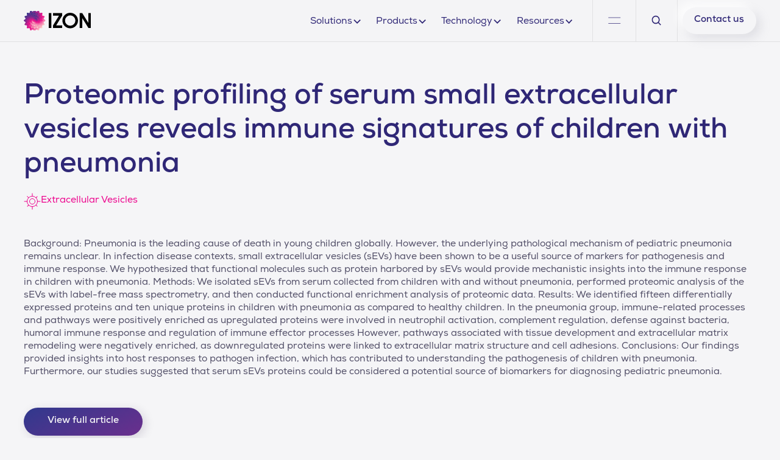

--- FILE ---
content_type: text/html; charset=utf-8
request_url: https://www.izon.com/publications/proteomic-profiling-of-serum-small-extracellular-vesicles-reveals-immune-signatures-of-children-with-pneumonia
body_size: 11753
content:
<!DOCTYPE html><!-- Last Published: Thu Jan 22 2026 21:59:09 GMT+0000 (Coordinated Universal Time) --><html data-wf-domain="www.izon.com" data-wf-page="65017aeca59e45af876cb940" data-wf-site="64a383adeb16ab63d6b7ef95" lang="en" data-wf-collection="65017aeca59e45af876cb980" data-wf-item-slug="proteomic-profiling-of-serum-small-extracellular-vesicles-reveals-immune-signatures-of-children-with-pneumonia"><head><meta charset="utf-8"/><title>Izon</title><meta content="width=device-width, initial-scale=1" name="viewport"/><link href="https://cdn.prod.website-files.com/64a383adeb16ab63d6b7ef95/css/izon-science.webflow.shared.8dc3ead0a.min.css" rel="stylesheet" type="text/css" integrity="sha384-jcPq0KOAJD5nTD+LUuoUq1f2m2JaI9+8n6nuz63VfaSSCjzAg0CW1aXJmvLW63rs" crossorigin="anonymous"/><script type="text/javascript">!function(o,c){var n=c.documentElement,t=" w-mod-";n.className+=t+"js",("ontouchstart"in o||o.DocumentTouch&&c instanceof DocumentTouch)&&(n.className+=t+"touch")}(window,document);</script><link href="https://cdn.prod.website-files.com/64a383adeb16ab63d6b7ef95/64a385525a840e989db2c84a_izon-favicon.svg" rel="shortcut icon" type="image/x-icon"/><link href="https://cdn.prod.website-files.com/64a383adeb16ab63d6b7ef95/64a3855837ef9a11b08d73ca_izon-webclip.svg" rel="apple-touch-icon"/><link href="https://www.izon.com/publications/proteomic-profiling-of-serum-small-extracellular-vesicles-reveals-immune-signatures-of-children-with-pneumonia" rel="canonical"/><!-- Google Tag Manager -->
<script>(function(w,d,s,l,i){w[l]=w[l]||[];w[l].push({'gtm.start':
new Date().getTime(),event:'gtm.js'});var f=d.getElementsByTagName(s)[0],
j=d.createElement(s),dl=l!='dataLayer'?'&l='+l:'';j.async=true;j.src=
'https://www.googletagmanager.com/gtm.js?id='+i+dl;f.parentNode.insertBefore(j,f);
})(window,document,'script','dataLayer','GTM-TFSDMKT7');</script>
<!-- End Google Tag Manager --></head><body><div class="page-wrapper"><div class="global-styles w-embed"><style>

/* Specific margin for Safari */
@supports (background: -webkit-canvas(mycanvas)) {
  .navbar_dropdown-list.is-menu {
    top: 166% !important; /* Adjust this value as needed */
  }
}

/* Fluid Responsiveness */
  html { font-size: calc(0.625rem + 0.41666666666666663vw); }
  @media screen and (max-width:1920px) { html { font-size: calc(0.625rem + 0.41666666666666674vw); } }
  @media screen and (max-width:1440px) { html { font-size: calc(0.8126951092611863rem + 0.20811654526534862vw); } }
  @media screen and (max-width:479px) { html { font-size: calc(0.7494769874476988rem + 0.8368200836820083vw); } }

/* Make text look crisper and more legible in all browsers */
body {
  -webkit-font-smoothing: antialiased;
  -moz-osx-font-smoothing: grayscale;
  font-smoothing: antialiased;
  text-rendering: optimizeLegibility;
}

/* Focus state style for keyboard navigation for the focusable elements */
*[tabindex]:focus-visible,
  input[type="file"]:focus-visible {
   outline: 0.125rem solid #4d65ff;
   outline-offset: 0.125rem;
}

/* Get rid of top margin on first element in any rich text element */
.w-richtext > :not(div):first-child, .w-richtext > div:first-child > :first-child {
  margin-top: 0 !important;
}

/* Get rid of bottom margin on last element in any rich text element */
.w-richtext>:last-child, .w-richtext ol li:last-child, .w-richtext ul li:last-child {
	margin-bottom: 0 !important;
}

/* Prevent all click and hover interaction with an element */
.pointer-events-off {
	pointer-events: none;
}

/* Enables all click and hover interaction with an element */
.pointer-events-on {
  pointer-events: auto;
}

/* Create a class of .div-square which maintains a 1:1 dimension of a div */
.div-square::after {
	content: "";
	display: block;
	padding-bottom: 100%;
}

/* Make sure containers never lose their center alignment */
.container-medium,.container-small, .container-large {
	margin-right: auto !important;
  margin-left: auto !important;
}

/* 
Make the following elements inherit typography styles from the parent and not have hardcoded values. 
Important: You will not be able to style for example "All Links" in Designer with this CSS applied.
Uncomment this CSS to use it in the project. Leave this message for future hand-off.
*/
/*
a,
.w-input,
.w-select,
.w-tab-link,
.w-nav-link,
.w-dropdown-btn,
.w-dropdown-toggle,
.w-dropdown-link {
  color: inherit;
  text-decoration: inherit;
  font-size: inherit;
}
*/

/* Apply "..." after 3 lines of text */
.text-style-3lines {
	display: -webkit-box;
	overflow: hidden;
	-webkit-line-clamp: 3;
	-webkit-box-orient: vertical;
}

/* Apply "..." after 2 lines of text */
.text-style-2lines {
	display: -webkit-box;
	overflow: hidden;
	-webkit-line-clamp: 2;
	-webkit-box-orient: vertical;
}

/* Adds inline flex display */
.display-inlineflex {
  display: inline-flex;
}

/* These classes are never overwritten */
.hide {
  display: none !important;
}

@media screen and (max-width: 991px) {
    .hide, .hide-tablet {
        display: none !important;
    }
}
  @media screen and (max-width: 767px) {
    .hide-mobile-landscape{
      display: none !important;
    }
}
  @media screen and (max-width: 479px) {
    .hide-mobile{
      display: none !important;
    }
}
 
.margin-0 {
  margin: 0rem !important;
}
  
.padding-0 {
  padding: 0rem !important;
}

.spacing-clean {
padding: 0rem !important;
margin: 0rem !important;
}

.margin-top {
  margin-right: 0rem !important;
  margin-bottom: 0rem !important;
  margin-left: 0rem !important;
}

.padding-top {
  padding-right: 0rem !important;
  padding-bottom: 0rem !important;
  padding-left: 0rem !important;
}
  
.margin-right {
  margin-top: 0rem !important;
  margin-bottom: 0rem !important;
  margin-left: 0rem !important;
}

.padding-right {
  padding-top: 0rem !important;
  padding-bottom: 0rem !important;
  padding-left: 0rem !important;
}

.margin-bottom {
  margin-top: 0rem !important;
  margin-right: 0rem !important;
  margin-left: 0rem !important;
}

.padding-bottom {
  padding-top: 0rem !important;
  padding-right: 0rem !important;
  padding-left: 0rem !important;
}

.margin-left {
  margin-top: 0rem !important;
  margin-right: 0rem !important;
  margin-bottom: 0rem !important;
}
  
.padding-left {
  padding-top: 0rem !important;
  padding-right: 0rem !important;
  padding-bottom: 0rem !important;
}
  
.margin-horizontal {
  margin-top: 0rem !important;
  margin-bottom: 0rem !important;
}

.padding-horizontal {
  padding-top: 0rem !important;
  padding-bottom: 0rem !important;
}

.margin-vertical {
  margin-right: 0rem !important;
  margin-left: 0rem !important;
}
  
.padding-vertical {
  padding-right: 0rem !important;
  padding-left: 0rem !important;
}
.navbar_dropdown-list {
	z-index: 3 !important;
}

</style></div><div data-animation="default" class="navbar_outer-container light w-nav" data-easing2="ease" fs-scrolldisable-element="smart-nav" data-easing="ease" data-collapse="medium" data-w-id="57a0255e-cfe2-6262-27af-2cff9266d5e5" role="banner" data-duration="400"><div class="navbar_inner-container"><a href="/" class="navbar_logo-link w-nav-brand"><img src="https://cdn.prod.website-files.com/64a383adeb16ab63d6b7ef95/64a3aa6114ae0c3c3da96642_Izon_Hero_Colour.svg" loading="lazy" alt="" class="navbar_logo"/></a><div id="w-node-_57a0255e-cfe2-6262-27af-2cff9266d5e9-9266d5e5" class="navbar_menu-container light"><div id="mobile-menu-button" data-w-id="57a0255e-cfe2-6262-27af-2cff9266d657" class="navbar_menu-button w-nav-button"><div class="menu-icon2"><img src="https://cdn.prod.website-files.com/64a383adeb16ab63d6b7ef95/64a3aa65697ab4e14b3f5f04_menu-dark.svg" loading="lazy" alt="" class="mobile_open-icon"/><img src="https://cdn.prod.website-files.com/64a383adeb16ab63d6b7ef95/64a3aa610426ec4151f070c7_icon_close_dark.svg" loading="lazy" alt="" class="mobile_close-icon"/></div></div><nav role="navigation" class="navbar_links light w-nav-menu"><div data-hover="false" data-delay="200" class="navbar_menu-dropdown w-dropdown"><div class="navbar_dropdown-toggle is-light w-dropdown-toggle"><div>Solutions</div><div class="dropdown-icon w-embed"><svg width="100%" height="100%" viewBox="0 0 100% 100%" fill="none" xmlns="http://www.w3.org/2000/svg" preserveAspectRatio="xMidYMid meet">
  <path fill-rule="evenodd" clip-rule="evenodd" d="M2.55806 6.29544C2.46043 6.19781 2.46043 6.03952 2.55806 5.94189L3.44195 5.058C3.53958 4.96037 3.69787 4.96037 3.7955 5.058L8.00001 9.26251L12.2045 5.058C12.3021 4.96037 12.4604 4.96037 12.5581 5.058L13.4419 5.94189C13.5396 6.03952 13.5396 6.19781 13.4419 6.29544L8.17678 11.5606C8.07915 11.6582 7.92086 11.6582 7.82323 11.5606L2.55806 6.29544Z" fill="currentColor"/>
</svg></div></div><article id="outer-2" class="navbar_dropdown-list is-light is-layered w-dropdown-list"><div class="navbar_link-wrapper"><div class="navbar_link-ul-wrapper is-icon"><a href="/application/extracellular-vesicles" class="navbar_dropdown-link is-inner is-light w-dropdown-link">Extracellular Vesicles</a><div class="navbar_link-ul is-dark is-dropdown"></div></div></div><div class="navbar_link-wrapper"><div class="navbar_link-ul-wrapper is-icon"><a href="/application/viruses-and-virus-like-particles" class="navbar_dropdown-link is-inner is-light w-dropdown-link">Viruses &amp; VLPs</a><div class="navbar_link-ul is-dark is-dropdown"></div></div></div><div class="navbar_link-wrapper"><div class="navbar_link-ul-wrapper is-icon"><a href="/qev/qev-for-lnp" class="navbar_dropdown-link is-inner is-light w-dropdown-link">LNP Purification</a><div class="navbar_link-ul is-dark is-dropdown"></div></div></div><div class="navbar_link-wrapper"><div class="navbar_link-ul-wrapper is-icon"><a href="/application/lipid-nanoparticles" class="navbar_dropdown-link is-inner is-light w-dropdown-link">LNP Characterisation</a><div class="navbar_link-ul is-dark is-dropdown"></div></div></div></article></div><div data-hover="false" data-delay="200" data-w-id="ef34e84d-6705-3fd5-7198-12ac5c8dc2b1" class="navbar_menu-dropdown w-dropdown"><div class="navbar_dropdown-toggle is-light w-dropdown-toggle"><div>Products</div><div class="dropdown-icon w-embed"><svg width="100%" height="100%" viewBox="0 0 100% 100%" fill="none" xmlns="http://www.w3.org/2000/svg" preserveAspectRatio="xMidYMid meet">
  <path fill-rule="evenodd" clip-rule="evenodd" d="M2.55806 6.29544C2.46043 6.19781 2.46043 6.03952 2.55806 5.94189L3.44195 5.058C3.53958 4.96037 3.69787 4.96037 3.7955 5.058L8.00001 9.26251L12.2045 5.058C12.3021 4.96037 12.4604 4.96037 12.5581 5.058L13.4419 5.94189C13.5396 6.03952 13.5396 6.19781 13.4419 6.29544L8.17678 11.5606C8.07915 11.6582 7.92086 11.6582 7.82323 11.5606L2.55806 6.29544Z" fill="currentColor"/>
</svg></div></div><article class="navbar_dropdown-list is-light is-layered w-dropdown-list"><div data-w-id="ef34e84d-6705-3fd5-7198-12ac5c8dc2b7" class="navbar_dropdown-inner is-light"><div class="navbar_link-ul-wrapper-dropdown is-icon"><p class="navbar_dropdown-link is-dropdown is-light">qEV Platform</p><div class="navbar_link-ul is-dark is-dropdown"></div><div class="dropdown-icon-secondary is-side is-light w-embed"><svg width="100%" height="100%" viewBox="0 0 100% 100%" fill="none" xmlns="http://www.w3.org/2000/svg" preserveAspectRatio="xMidYMid meet">
  <path fill-rule="evenodd" clip-rule="evenodd" d="M2.55806 6.29544C2.46043 6.19781 2.46043 6.03952 2.55806 5.94189L3.44195 5.058C3.53958 4.96037 3.69787 4.96037 3.7955 5.058L8.00001 9.26251L12.2045 5.058C12.3021 4.96037 12.4604 4.96037 12.5581 5.058L13.4419 5.94189C13.5396 6.03952 13.5396 6.19781 13.4419 6.29544L8.17678 11.5606C8.07915 11.6582 7.92086 11.6582 7.82323 11.5606L2.55806 6.29544Z" fill="currentColor"/>
</svg></div></div><div class="navbar_dropdown-inner-list is-light"><div class="navbar_link-ul-wrapper"><a href="/qev/overview" class="navbar_dropdown-link is-secondary is-light w-dropdown-link">qEV Columns</a><div class="navbar_link-ul is-dark"></div></div><div class="navbar_link-ul-wrapper"><a href="/qev/automatic-fraction-collector" class="navbar_dropdown-link is-secondary is-light w-dropdown-link">Automatic Fraction Collector</a><div class="navbar_link-ul is-dark"></div></div><div class="navbar_link-ul-wrapper"><a href="/qev/zenco" class="navbar_dropdown-link is-secondary is-light w-dropdown-link">qEV Zenco</a><div class="navbar_link-ul is-dark"></div></div><div class="navbar_link-ul-wrapper"><a href="/qev/qev-dxter" class="navbar_dropdown-link is-secondary is-light w-dropdown-link">qEV DXter</a><div class="navbar_link-ul is-dark"></div></div></div></div><div class="navbar_link-wrapper"><div class="navbar_link-ul-wrapper is-icon"><a href="/trps/exoid" class="navbar_dropdown-link is-inner is-light w-dropdown-link">The Exoid</a><div class="navbar_link-ul is-dropdown"></div></div><div class="navbar_link-ul-wrapper is-icon"><div class="navbar_link-ul is-dropdown"></div></div></div><div data-w-id="ef34e84d-6705-3fd5-7198-12ac5c8dc2d7" class="navbar_dropdown-inner is-light"><div class="navbar_link-ul-wrapper-dropdown is-icon"><p class="navbar_dropdown-link is-dropdown is-light">Services</p><div class="navbar_link-ul is-dark is-dropdown"></div><div class="dropdown-icon-secondary is-side is-light w-embed"><svg width="100%" height="100%" viewBox="0 0 100% 100%" fill="none" xmlns="http://www.w3.org/2000/svg" preserveAspectRatio="xMidYMid meet">
  <path fill-rule="evenodd" clip-rule="evenodd" d="M2.55806 6.29544C2.46043 6.19781 2.46043 6.03952 2.55806 5.94189L3.44195 5.058C3.53958 4.96037 3.69787 4.96037 3.7955 5.058L8.00001 9.26251L12.2045 5.058C12.3021 4.96037 12.4604 4.96037 12.5581 5.058L13.4419 5.94189C13.5396 6.03952 13.5396 6.19781 13.4419 6.29544L8.17678 11.5606C8.07915 11.6582 7.92086 11.6582 7.82323 11.5606L2.55806 6.29544Z" fill="currentColor"/>
</svg></div></div><div class="navbar_dropdown-inner-list is-light"><div class="navbar_link-ul-wrapper"><a href="/qev/processing" class="navbar_dropdown-link is-secondary is-light w-dropdown-link">Sample Processing</a><div class="navbar_link-ul is-dark"></div></div><div class="navbar_link-ul-wrapper"><a href="/qev/qev-purepath-for-diagnostics" class="navbar_dropdown-link is-secondary is-light w-dropdown-link">Purepath for Diagnostics</a><div class="navbar_link-ul is-dark"></div></div><div class="navbar_link-ul-wrapper"><a href="/qev/purepath-for-therapeutics" class="navbar_dropdown-link is-secondary is-light w-dropdown-link">Purepath for Therapeutics</a><div class="navbar_link-ul is-dark"></div></div></div></div></article></div><div data-hover="false" data-delay="200" data-w-id="ef34e84d-6705-3fd5-7198-12ac5c8dc2ea" class="navbar_menu-dropdown w-dropdown"><div class="navbar_dropdown-toggle is-light w-dropdown-toggle"><div>Technology</div><div class="dropdown-icon w-embed"><svg width="100%" height="100%" viewBox="0 0 100% 100%" fill="none" xmlns="http://www.w3.org/2000/svg" preserveAspectRatio="xMidYMid meet">
  <path fill-rule="evenodd" clip-rule="evenodd" d="M2.55806 6.29544C2.46043 6.19781 2.46043 6.03952 2.55806 5.94189L3.44195 5.058C3.53958 4.96037 3.69787 4.96037 3.7955 5.058L8.00001 9.26251L12.2045 5.058C12.3021 4.96037 12.4604 4.96037 12.5581 5.058L13.4419 5.94189C13.5396 6.03952 13.5396 6.19781 13.4419 6.29544L8.17678 11.5606C8.07915 11.6582 7.92086 11.6582 7.82323 11.5606L2.55806 6.29544Z" fill="currentColor"/>
</svg></div></div><article class="navbar_dropdown-list is-light is-layered w-dropdown-list"><div data-w-id="ef34e84d-6705-3fd5-7198-12ac5c8dc2f5" class="navbar_dropdown-inner is-light"><div class="navbar_link-ul-wrapper-dropdown is-icon"><p class="navbar_dropdown-link is-dropdown is-light">TRPS</p><div class="navbar_link-ul is-dark is-dropdown"></div><div class="dropdown-icon-secondary is-side is-light w-embed"><svg width="100%" height="100%" viewBox="0 0 100% 100%" fill="none" xmlns="http://www.w3.org/2000/svg" preserveAspectRatio="xMidYMid meet">
  <path fill-rule="evenodd" clip-rule="evenodd" d="M2.55806 6.29544C2.46043 6.19781 2.46043 6.03952 2.55806 5.94189L3.44195 5.058C3.53958 4.96037 3.69787 4.96037 3.7955 5.058L8.00001 9.26251L12.2045 5.058C12.3021 4.96037 12.4604 4.96037 12.5581 5.058L13.4419 5.94189C13.5396 6.03952 13.5396 6.19781 13.4419 6.29544L8.17678 11.5606C8.07915 11.6582 7.92086 11.6582 7.82323 11.5606L2.55806 6.29544Z" fill="currentColor"/>
</svg></div></div><div class="navbar_dropdown-inner-list is-light"><div class="navbar_link-ul-wrapper"><a href="/trps/overview" class="navbar_dropdown-link is-secondary is-light w-dropdown-link">TRPS Overview</a><div class="navbar_link-ul is-dark"></div></div><div class="navbar_link-ul-wrapper"><a href="/trps/compare-dls-and-trps" class="navbar_dropdown-link is-secondary is-light w-dropdown-link">Compare TRPS with DLS</a><div class="navbar_link-ul is-dark"></div></div><div class="navbar_link-ul-wrapper"><a href="/trps/compare-nta-and-trps" class="navbar_dropdown-link is-secondary is-light w-dropdown-link">Compare TRPS with NTA</a><div class="navbar_link-ul is-dark"></div></div></div></div></article></div><div data-hover="false" data-delay="200" data-w-id="ef34e84d-6705-3fd5-7198-12ac5c8dc309" class="navbar_menu-dropdown w-dropdown"><div class="navbar_dropdown-toggle is-light w-dropdown-toggle"><div>Resources</div><div class="dropdown-icon w-embed"><svg width="100%" height="100%" viewBox="0 0 100% 100%" fill="none" xmlns="http://www.w3.org/2000/svg" preserveAspectRatio="xMidYMid meet">
  <path fill-rule="evenodd" clip-rule="evenodd" d="M2.55806 6.29544C2.46043 6.19781 2.46043 6.03952 2.55806 5.94189L3.44195 5.058C3.53958 4.96037 3.69787 4.96037 3.7955 5.058L8.00001 9.26251L12.2045 5.058C12.3021 4.96037 12.4604 4.96037 12.5581 5.058L13.4419 5.94189C13.5396 6.03952 13.5396 6.19781 13.4419 6.29544L8.17678 11.5606C8.07915 11.6582 7.92086 11.6582 7.82323 11.5606L2.55806 6.29544Z" fill="currentColor"/>
</svg></div></div><article id="outer" class="navbar_dropdown-list is-light is-layered w-dropdown-list"><div data-w-id="ef34e84d-6705-3fd5-7198-12ac5c8dc30f" class="navbar_dropdown-inner is-light"><div class="navbar_link-ul-wrapper-dropdown is-icon"><p class="navbar_dropdown-link is-dropdown is-light">Support</p><div class="navbar_link-ul is-dark is-dropdown"></div><div class="dropdown-icon-secondary is-side is-light w-embed"><svg width="100%" height="100%" viewBox="0 0 100% 100%" fill="none" xmlns="http://www.w3.org/2000/svg" preserveAspectRatio="xMidYMid meet">
  <path fill-rule="evenodd" clip-rule="evenodd" d="M2.55806 6.29544C2.46043 6.19781 2.46043 6.03952 2.55806 5.94189L3.44195 5.058C3.53958 4.96037 3.69787 4.96037 3.7955 5.058L8.00001 9.26251L12.2045 5.058C12.3021 4.96037 12.4604 4.96037 12.5581 5.058L13.4419 5.94189C13.5396 6.03952 13.5396 6.19781 13.4419 6.29544L8.17678 11.5606C8.07915 11.6582 7.92086 11.6582 7.82323 11.5606L2.55806 6.29544Z" fill="currentColor"/>
</svg></div></div><div class="navbar_dropdown-inner-list is-light"><div class="navbar_link-ul-wrapper"><a href="https://support.izon.com/" target="_blank" class="navbar_dropdown-link is-secondary is-light w-dropdown-link">Support Centre</a><div class="navbar_link-ul is-dark"></div></div><div class="navbar_link-ul-wrapper"><a href="https://support.izon.com/kb-tickets/new" target="_blank" class="navbar_dropdown-link is-secondary is-light w-dropdown-link">Raise a Support Ticket</a><div class="navbar_link-ul is-dark"></div></div><div class="navbar_link-ul-wrapper"><a href="/qev/faq" class="navbar_dropdown-link is-secondary is-light w-dropdown-link">FAQ</a><div class="navbar_link-ul is-dark"></div></div></div></div><div data-w-id="ef34e84d-6705-3fd5-7198-12ac5c8dc322" class="navbar_dropdown-inner is-light"><div class="navbar_link-ul-wrapper-dropdown is-icon"><p class="navbar_dropdown-link is-dropdown is-light">Training</p><div class="navbar_link-ul is-dark is-dropdown"></div><div class="dropdown-icon-secondary is-side is-light w-embed"><svg width="100%" height="100%" viewBox="0 0 100% 100%" fill="none" xmlns="http://www.w3.org/2000/svg" preserveAspectRatio="xMidYMid meet">
  <path fill-rule="evenodd" clip-rule="evenodd" d="M2.55806 6.29544C2.46043 6.19781 2.46043 6.03952 2.55806 5.94189L3.44195 5.058C3.53958 4.96037 3.69787 4.96037 3.7955 5.058L8.00001 9.26251L12.2045 5.058C12.3021 4.96037 12.4604 4.96037 12.5581 5.058L13.4419 5.94189C13.5396 6.03952 13.5396 6.19781 13.4419 6.29544L8.17678 11.5606C8.07915 11.6582 7.92086 11.6582 7.82323 11.5606L2.55806 6.29544Z" fill="currentColor"/>
</svg></div></div><div class="navbar_dropdown-inner-list is-light"><div class="navbar_link-ul-wrapper"><a href="https://academy.izon.com/index/" target="_blank" class="navbar_dropdown-link is-secondary is-light w-dropdown-link">Academy</a><div class="navbar_link-ul is-dark"></div></div><div class="navbar_link-ul-wrapper"><a href="https://youtube.com/watch?v=FGX4g7l6L6w&amp;list=PLZ8t4YWZk83Alb6aqYPauPlLnFNoTPfJr" target="_blank" class="navbar_dropdown-link is-secondary is-light w-dropdown-link">Training Videos</a><div class="navbar_link-ul is-dark"></div></div></div></div><div class="navbar_link-wrapper"><div class="navbar_link-ul-wrapper is-icon"><a href="/resources" class="navbar_dropdown-link is-inner is-light w-dropdown-link">Documentation</a><div class="navbar_link-ul is-dark is-dropdown"></div></div></div></article></div><div class="hide-desktop"><a href="/about" class="text-color-dark text-size-medium-small">About</a><a href="/news" class="text-color-dark text-size-medium-small">News</a><a href="/publications" class="text-color-dark text-size-medium-small">Publications</a><a href="https://store.izon.com/" class="text-color-dark text-size-medium-small">Store</a></div></nav><div class="navbar_menu light"><div data-hover="false" data-delay="0" data-w-id="57a0255e-cfe2-6262-27af-2cff9266d65e" class="navbar_menu-dropdown w-dropdown"><div class="mobile-menu_trigger w-dropdown-toggle"><div class="menu_icon-wrapper"><img src="https://cdn.prod.website-files.com/64a383adeb16ab63d6b7ef95/64a3aa65697ab4e14b3f5f04_menu-dark.svg" loading="lazy" alt="" class="open-icon"/><img src="https://cdn.prod.website-files.com/64a383adeb16ab63d6b7ef95/64a3aa610426ec4151f070c7_icon_close_dark.svg" loading="lazy" alt="" class="close-icon"/></div></div><nav class="navbar_dropdown-list is-light is-menu is-bars w-dropdown-list"><div data-w-id="57a0255e-cfe2-6262-27af-2cff9266d664" class="navbar_link-ul-wrapper"><a href="/publications" class="navbar_dropdown-link text-color-dark w-dropdown-link">Publications</a><div class="navbar_link-ul is-dark"></div></div><div data-w-id="57a0255e-cfe2-6262-27af-2cff9266d668" class="navbar_link-ul-wrapper"><a href="/news" class="navbar_dropdown-link text-color-dark w-dropdown-link">News</a><div class="navbar_link-ul is-dark"></div></div><div data-w-id="57a0255e-cfe2-6262-27af-2cff9266d66c" class="navbar_link-ul-wrapper"><a href="/about" class="navbar_dropdown-link text-color-dark w-dropdown-link">About</a><div class="navbar_link-ul is-dark"></div></div><div data-w-id="57a0255e-cfe2-6262-27af-2cff9266d670" class="navbar_link-ul-wrapper"><div class="navbar_link-ul is-dark"></div></div><div data-w-id="57a0255e-cfe2-6262-27af-2cff9266d674" class="navbar_link-ul-wrapper"><a href="https://store.izon.com/" class="navbar_dropdown-link text-color-dark w-dropdown-link">Store</a><div class="navbar_link-ul is-dark"></div></div></nav></div></div><div class="navbar_search-container light"><form action="/search" class="navbar_search-element w-form"><label for="search-2" class="hide">Search</label><input class="navbar_search-input light w-input" maxlength="256" name="query" placeholder="Search…" type="search" id="search" required=""/><input type="submit" class="hide w-button" value="Search"/></form><div data-w-id="57a0255e-cfe2-6262-27af-2cff9266d67e" class="navbar_search light"><img src="https://cdn.prod.website-files.com/64a383adeb16ab63d6b7ef95/6667990c24faadd38ec93978_search-icon-dark.svg" loading="lazy" alt="" class="navbar_icon is-light"/></div></div><div id="w-node-_57a0255e-cfe2-6262-27af-2cff9266d680-9266d5e5" class="navbar_button-wrapper light"><a href="/contact" class="button is-small is-nav w-button">Contact us</a></div></div></div><div class="navbar_mobile-search-container light"><form action="/search" class="navbar_mobile-search w-form"><label for="search-3" class="hide">Search</label><input class="navbar_search-input light w-input" maxlength="256" name="query" placeholder="Search…" type="search" id="search-2" required=""/><input type="submit" class="hide w-button" value="Search"/></form></div></div><div class="main-wrapper"><div class="section_template-header"><div class="padding-global"><div class="container-large"><div class="padding-top padding-xhuge"><div class="template-header_content"><div class="w-dyn-bind-empty"></div><div class="padding-bottom padding-xsmall"></div><h1 class="heading-style-h1-small text-color-dark">Proteomic profiling of serum small extracellular vesicles reveals immune signatures of children with pneumonia</h1><div class="padding-bottom padding-small"></div><div class="template-header_tags"><img src="https://cdn.prod.website-files.com/64a4a8f2f69628de58df83eb/64a4a9ffad83deb05eb8f123_64a38331508243ef7755abca_Group%2520363.svg" loading="lazy" alt=""/><div class="w-dyn-list"><div role="list" class="w-dyn-items"><div role="listitem" class="w-dyn-item"><div class="text-color-pink">Extracellular Vesicles</div></div></div></div></div></div></div></div></div></div><div class="section_template-article"><div class="padding-global"><div class="container-large"><div class="padding-section-small"><div class="template-article"><div class="template-article_about-wrapper"><div class="template-article_references w-condition-invisible"><div class="template-article_about"><div id="w-node-_683c7095-99bc-b5ee-83b2-2234071b154f-876cb940">/References</div><p id="w-node-_8168c4af-a99e-516b-971c-058f55706657-876cb940" class="w-dyn-bind-empty"></p></div><div class="padding-bottom padding-medium"></div></div></div><div class="template-article_body"><p>Background: Pneumonia is the leading cause of death in young children globally. However, the underlying pathological mechanism of pediatric pneumonia remains unclear. In infection disease contexts, small extracellular vesicles (sEVs) have been shown to be a useful source of markers for pathogenesis and immune response. We hypothesized that functional molecules such as protein harbored by sEVs would provide mechanistic insights into the immune response in children with pneumonia.
Methods: We isolated sEVs from serum collected from children with and without pneumonia, performed proteomic analysis of the sEVs with label-free mass spectrometry, and then conducted functional enrichment analysis of proteomic data.
Results: We identified fifteen differentially expressed proteins and ten unique proteins in children with pneumonia as compared to healthy children. In the pneumonia group, immune-related processes and pathways were positively enriched as upregulated proteins were involved in neutrophil activation, complement regulation, defense against bacteria, humoral immune response and regulation of immune effector processes However, pathways associated with tissue development and extracellular matrix remodeling were negatively enriched, as downregulated proteins were linked to extracellular matrix structure and cell adhesions.
Conclusions: Our findings provided insights into host responses to pathogen infection, which has contributed to understanding the pathogenesis of children with pneumonia. Furthermore, our studies suggested that serum sEVs proteins could be considered a potential source of biomarkers for diagnosing pediatric pneumonia.</p><div class="padding-bottom padding-large"></div></div><div class="template-article_button-wrapper"><a href="http://doi.org/10.21037/tp-22-134" target="_blank" class="button is-secondary w-button">View full article</a></div></div></div></div></div></div><div class="section_recent-publications"><div class="padding-global"><div class="container-large"><div class="padding-section-small"><div class="recent-publications_component"><div class="recent-publications_top"><h2 class="text-color-dark">Recent Publications</h2><div class="padding-bottom padding-small"></div><div class="w-dyn-list"><div role="list" class="recent-publications_list w-dyn-items"><div role="listitem" class="recent-publications_item w-dyn-item"><div class="publications_card-wrapper"><div class="publications_card-top"><div class="publications_card-tags"><img src="" loading="lazy" alt="" class="icon-1x1-small w-dyn-bind-empty"/><div class="w-dyn-list"><div role="list" class="w-dyn-items"><div role="listitem" class="w-dyn-item"><div class="text-size-small text-color-pink tags">Extracellular Vesicles</div></div></div></div></div><a href="https://linkinghub.elsevier.com/retrieve/pii/S2950195425000074" target="_blank" class="w-inline-block"><h3 class="text-size-regular">Smoking induces different expression of miR-320b and miR-10b-5p in plasma extracellular vesicles of non-small cell lung cancer patients</h3></a><div class="padding-bottom padding-small"></div></div><a href="https://linkinghub.elsevier.com/retrieve/pii/S2950195425000074" target="_blank" class="publications_card-bottom w-inline-block"><p class="publications_card-text">Background
Previous studies found that cigarette smoke (CS) exposure could induce NSCLC malignancy and miRNA dysregulation. Yet, the association of CS-induced miRNA dysregulation and NSCLC malignancy has not been clearly understood. This study aimed to evaluate the effect of CS exposure in smokers on the expression of miR-10b-5p and miR-320b in extracellular vesicles (EVs) from NSCLC patients.
Material and methods
Bioinformatic analysis was conducted to validate miRNA candidates. Blood and tissue samples were collected from NSCLC patients (n = 21) with smoking and non-smoking history. EVs were isolated from plasma and miRNAs were extracted from the isolated EVs. The miRNAs relative expression was analyzed and compared.
Results
In silico analysis identified miR-320b and miR-10b-5p as potential biomarkers for diagnosing NSCLC in smokers. Experimental analysis revealed differential expression of EVs-associated miRNAs in NSCLC patients with smoking and non-smoking histories. EVs-associated miR-10b-5p was significantly overexpressed in smoker NSCLC patients (p = 0.000), while miR-320b expression was significantly lower in this group (p = 0.018). Additionally, smoking intensity influenced miRNA expression, with higher smoking intensity correlating with increased miR-10b-5p expression and decreased miR-320b expression. ROC analysis demonstrated that EVs were a superior source of miRNAs compared to plasma for NSCLC diagnostics. miR-10b-5p and miR-320b in EVs showed higher diagnostic performance (AUC 0.878; 0.739) compared to plasma (AUC 0.628; 0.559).
Conclusion
CS exposure induces different expression of miR-10b-5p and miR-320b in EVs of NSCLC patients with smoking history. EV-related miR-10b-5p and miR-320b showed potential to be utilized as prognostic biomarker for smokers NSCLC patients.</p></a><div class="publications_card-date"><div class="padding-bottom padding-medium"></div><div class="text-size-small text-color-grey">2025</div></div></div></div><div role="listitem" class="recent-publications_item w-dyn-item"><div class="publications_card-wrapper"><div class="publications_card-top"><div class="publications_card-tags"><img src="" loading="lazy" alt="" class="icon-1x1-small w-dyn-bind-empty"/><div class="w-dyn-list"><div role="list" class="w-dyn-items"><div role="listitem" class="w-dyn-item"><div class="text-size-small text-color-pink tags">Extracellular Vesicles</div></div></div></div></div><a href="https://linkinghub.elsevier.com/retrieve/pii/S1383586624040516" target="_blank" class="w-inline-block"><h3 class="text-size-regular">Targeted isolation of extracellular vesicles from cell culture supernatant using immuno-affinity chromatography</h3></a><div class="padding-bottom padding-small"></div></div><a href="https://linkinghub.elsevier.com/retrieve/pii/S1383586624040516" target="_blank" class="publications_card-bottom w-inline-block"><p class="publications_card-text">Extracellular vesicles (EVs) have emerged as promising therapeutics with broad clinical applications as diagnostic biomarkers and therapeutic drug delivery systems. Yet, these biopharmaceuticals pose a challenge in terms of manufacturing due to their complexity and heterogeneity. Despite advancements in the field, current purification technologies lack scalability and/or selectivity. Affinity chromatography (AC) − coupling unmatched specificity and scalability − could be used to simplify purification processing and generate clinical-grade EVs with higher titers and purity.
In the present work, we report the implementation of an immuno-AC resin to capture and purify EVs directly from clarified cellular feedstocks. Firstly, to guide and support marker selection, vesicle phenotype characterization was conducted using single particle interferometric reflectance image sensing (SP-IRIS) coupled with immunofluorescence. CD81 was the marker which shown to be more present and more likely to have the other markers (CD63 and CD9). Thus, anti-CD81 VHH ligand was generated and evaluated towards recombinant CD81 protein and CD81 bearing EV particles using surface plasmon resonance (SPR). Different chromatographic studies with Anti-CD81 ligand immobilized onto agarose beads resin were conducted to optimize the process parameters (residence time, dynamic binding capacity and impurity clearance). At residence time of 2 min, on average 40 % of pure triple tetraspanin-positive EV fraction was recovered. The enrichment in EV particles herein obtained, based on scale-up calculations, it would be possible to produce 1 × 1013 EVs from a 1L cell culture, while meeting impurity requirements in a single-step purification process (impurity removal over 2 log reduction value). A single-step purification process is possible, enabling the successful isolation of homogeneous EVs population, counting with a final HCP titer of 60 ng/mL and 9 ng/mL of dsDNA impurities. EV’s morphological integrity and internalization ability were also demonstrated, showcasing elution’s efficiency under mild conditions.
Overall, this work contributes to the development of a novel, highly specific, AC technology using a camelid-derived affinity ligand which, bridging the scalability requirements demanded of large-scale production, could potentiate the advent of EV-based therapies.</p></a><div class="publications_card-date"><div class="padding-bottom padding-medium"></div><div class="text-size-small text-color-grey">2025</div></div></div></div><div role="listitem" class="recent-publications_item w-dyn-item"><div class="publications_card-wrapper"><div class="publications_card-top"><div class="publications_card-tags"><img src="" loading="lazy" alt="" class="icon-1x1-small w-dyn-bind-empty"/><div class="w-dyn-list"><div role="list" class="w-dyn-items"><div role="listitem" class="w-dyn-item"><div class="text-size-small text-color-pink tags">Extracellular Vesicles</div></div></div></div></div><a href="https://linkinghub.elsevier.com/retrieve/pii/S1383586624040516" target="_blank" class="w-inline-block"><h3 class="text-size-regular">Targeted isolation of extracellular vesicles from cell culture supernatant using immuno-affinity chromatography</h3></a><div class="padding-bottom padding-small"></div></div><a href="https://linkinghub.elsevier.com/retrieve/pii/S1383586624040516" target="_blank" class="publications_card-bottom w-inline-block"><p class="publications_card-text">Extracellular vesicles (EVs) have emerged as promising therapeutics with broad clinical applications as diagnostic biomarkers and therapeutic drug delivery systems. Yet, these biopharmaceuticals pose a challenge in terms of manufacturing due to their complexity and heterogeneity. Despite advancements in the field, current purification technologies lack scalability and/or selectivity. Affinity chromatography (AC) − coupling unmatched specificity and scalability − could be used to simplify purification processing and generate clinical-grade EVs with higher titers and purity.
In the present work, we report the implementation of an immuno-AC resin to capture and purify EVs directly from clarified cellular feedstocks. Firstly, to guide and support marker selection, vesicle phenotype characterization was conducted using single particle interferometric reflectance image sensing (SP-IRIS) coupled with immunofluorescence. CD81 was the marker which shown to be more present and more likely to have the other markers (CD63 and CD9). Thus, anti-CD81 VHH ligand was generated and evaluated towards recombinant CD81 protein and CD81 bearing EV particles using surface plasmon resonance (SPR). Different chromatographic studies with Anti-CD81 ligand immobilized onto agarose beads resin were conducted to optimize the process parameters (residence time, dynamic binding capacity and impurity clearance). At residence time of 2 min, on average 40 % of pure triple tetraspanin-positive EV fraction was recovered. The enrichment in EV particles herein obtained, based on scale-up calculations, it would be possible to produce 1 × 1013 EVs from a 1L cell culture, while meeting impurity requirements in a single-step purification process (impurity removal over 2 log reduction value). A single-step purification process is possible, enabling the successful isolation of homogeneous EVs population, counting with a final HCP titer of 60 ng/mL and 9 ng/mL of dsDNA impurities. EV’s morphological integrity and internalization ability were also demonstrated, showcasing elution’s efficiency under mild conditions.
Overall, this work contributes to the development of a novel, highly specific, AC technology using a camelid-derived affinity ligand which, bridging the scalability requirements demanded of large-scale production, could potentiate the advent of EV-based therapies.</p></a><div class="publications_card-date"><div class="padding-bottom padding-medium"></div><div class="text-size-small text-color-grey">2025</div></div></div></div></div></div></div></div></div></div></div></div></div><footer data-wf--footer--variant="base" class="footer"><div class="padding-global"><div class="container-large"><div class="padding-section-medium"><div class="footer_content"><div class="footer_image-wrapper"><img src="https://cdn.prod.website-files.com/64a383adeb16ab63d6b7ef95/679c20f21f44d535f9c7475f_company-logo.svg" loading="lazy" alt="" class="footer_image-dark"/><img src="https://cdn.prod.website-files.com/64a383adeb16ab63d6b7ef95/6938d5a2ac4c56463cb7df6f_izon-logo-light.svg" loading="lazy" alt="Izon logo light." class="footer_image-light"/></div><div class="spacer-xxlarge"></div><div class="text-size-small">Izon Science Limited © 2026 All rights reserved</div><div class="padding-bottom padding-medium"></div><div class="footer_links-wrapper"><a href="https://support.izon.com/" target="_blank" class="footer_link w-inline-block"><div>Support</div></a><div class="divider-vertical"></div><a href="/privacy-policy" class="footer_link w-inline-block"><div>Privacy</div></a><div class="divider-vertical"></div><a href="/ethics-policy" class="footer_link w-inline-block"><div>Ethics Policy</div></a><div class="divider-vertical"></div><a href="/terms-and-conditions" class="footer_link w-inline-block"><div>Terms and Conditions</div></a><div class="divider-vertical"></div><a href="/intellectual-property" class="footer_link w-inline-block"><div>Intellectual Property</div></a><div class="divider-vertical"></div><a href="https://www.izonscience.cn/" target="_blank" class="footer_link w-inline-block"><div>中文</div></a></div><div class="padding-bottom padding-medium"></div><div class="footer_buttons-container"><a href="https://www.facebook.com/IzonScience/" target="_blank" class="w-inline-block"><div class="button is-footer"><img loading="lazy" src="https://cdn.prod.website-files.com/64a383adeb16ab63d6b7ef95/6668de5c192947ca9f50d4f0_fb-icon.svg" alt="Facebook icon" class="social-icon"/><div class="social-icon-light w-embed"><svg xmlns="http://www.w3.org/2000/svg" width="24" height="24" viewBox="0 0 24 24" fill="none">
  <path d="M22 12.3033C22 6.7467 17.5229 2.24219 12 2.24219C6.47715 2.24219 2 6.7467 2 12.3033C2 17.325 5.65684 21.4874 10.4375 22.2422V15.2116H7.89844V12.3033H10.4375V10.0867C10.4375 7.56515 11.9305 6.17231 14.2146 6.17231C15.3088 6.17231 16.4531 6.36882 16.4531 6.36882V8.8448H15.1922C13.95 8.8448 13.5625 9.62041 13.5625 10.4161V12.3033H16.3359L15.8926 15.2116H13.5625V22.2422C18.3432 21.4874 22 17.3252 22 12.3033Z" fill="#F5F5F7" fill-opacity="0.75"/>
</svg></div></div></a><a href="https://twitter.com/IzonScience" target="_blank" class="w-inline-block"><div class="button is-footer"><img src="https://cdn.prod.website-files.com/64a383adeb16ab63d6b7ef95/6668de5cd0e5cb974ff652ec_x-icon.svg" loading="lazy" alt="X icon" class="social-icon"/><div class="social-icon-light w-embed"><svg xmlns="http://www.w3.org/2000/svg" width="24" height="24" viewBox="0 0 24 24" fill="none">
  <path d="M17.1761 4.24219H19.9362L13.9061 11.0196L21 20.2422H15.4456L11.0951 14.6488L6.11723 20.2422H3.35544L9.80517 12.993L3 4.24219H8.69545L12.6279 9.35481L17.1761 4.24219ZM16.2073 18.6176H17.7368L7.86441 5.78147H6.2232L16.2073 18.6176Z" fill="#F5F5F7" fill-opacity="0.75"/>
</svg></div></div></a><a href="https://www.linkedin.com/company/1001107/" target="_blank" class="w-inline-block"><div class="button is-footer"><img src="https://cdn.prod.website-files.com/64a383adeb16ab63d6b7ef95/6668de61dc7d93b8d95283bf_linkedin-icon.svg" loading="lazy" alt="LinkedIn icon" class="social-icon"/><div class="social-icon-light w-embed"><svg xmlns="http://www.w3.org/2000/svg" width="24" height="24" viewBox="0 0 24 24" fill="none">
  <path fill-rule="evenodd" clip-rule="evenodd" d="M4.5 3.24219C3.67157 3.24219 3 3.91376 3 4.74219V19.7422C3 20.5706 3.67157 21.2422 4.5 21.2422H19.5C20.3284 21.2422 21 20.5706 21 19.7422V4.74219C21 3.91376 20.3284 3.24219 19.5 3.24219H4.5ZM8.52076 7.24491C8.52639 8.20116 7.81061 8.79038 6.96123 8.78616C6.16107 8.78194 5.46357 8.14491 5.46779 7.24632C5.47201 6.40116 6.13998 5.72194 7.00764 5.74163C7.88795 5.76132 8.52639 6.40679 8.52076 7.24491ZM12.2797 10.0039H9.75971H9.7583V18.5638H12.4217V18.3641C12.4217 17.9842 12.4214 17.6042 12.4211 17.2241C12.4203 16.2103 12.4194 15.1954 12.4246 14.1819C12.426 13.9358 12.4372 13.6799 12.5005 13.445C12.7381 12.5675 13.5271 12.0008 14.4074 12.1401C14.9727 12.2286 15.3467 12.5563 15.5042 13.0893C15.6013 13.4225 15.6449 13.7811 15.6491 14.1285C15.6605 15.1761 15.6589 16.2237 15.6573 17.2714C15.6567 17.6412 15.6561 18.0112 15.6561 18.381V18.5624H18.328V18.3571C18.328 17.9051 18.3278 17.4532 18.3275 17.0013C18.327 15.8718 18.3264 14.7423 18.3294 13.6124C18.3308 13.1019 18.276 12.5985 18.1508 12.1049C17.9638 11.3708 17.5771 10.7633 16.9485 10.3246C16.5027 10.0124 16.0133 9.81129 15.4663 9.78879C15.404 9.7862 15.3412 9.78281 15.2781 9.7794C14.9984 9.76428 14.7141 9.74892 14.4467 9.80285C13.6817 9.95613 13.0096 10.3063 12.5019 10.9236C12.4429 10.9944 12.3852 11.0663 12.2991 11.1736L12.2797 11.1979V10.0039ZM5.68164 18.5666H8.33242V10.0095H5.68164V18.5666Z" fill="#F5F5F7" fill-opacity="0.75"/>
</svg></div></div></a></div></div></div></div></div></footer></div><div><div class="w-dyn-list"><div fs-cmsnest-collection="tags" fs-cmsnest-element="template-reference" role="list" class="w-dyn-items"><div role="listitem" class="w-dyn-item"><a href="/application-tags/extracellular-vesicles">Extracellular Vesicles</a></div></div></div><div class="w-dyn-list"><div fs-cmsnest-collection="products" fs-cmsnest-element="template-reference" role="list" class="w-dyn-items"><div role="listitem" class="w-dyn-item"><a href="/product-tags/qev">qEV</a></div><div role="listitem" class="w-dyn-item"><a href="/product-tags/trps">TRPS</a></div></div></div><div class="w-dyn-list"><div class="w-dyn-empty"><div>No items found.</div></div></div></div><script src="https://d3e54v103j8qbb.cloudfront.net/js/jquery-3.5.1.min.dc5e7f18c8.js?site=64a383adeb16ab63d6b7ef95" type="text/javascript" integrity="sha256-9/aliU8dGd2tb6OSsuzixeV4y/faTqgFtohetphbbj0=" crossorigin="anonymous"></script><script src="https://cdn.prod.website-files.com/64a383adeb16ab63d6b7ef95/js/webflow.schunk.36b8fb49256177c8.js" type="text/javascript" integrity="sha384-4abIlA5/v7XaW1HMXKBgnUuhnjBYJ/Z9C1OSg4OhmVw9O3QeHJ/qJqFBERCDPv7G" crossorigin="anonymous"></script><script src="https://cdn.prod.website-files.com/64a383adeb16ab63d6b7ef95/js/webflow.schunk.98210d037a53cb83.js" type="text/javascript" integrity="sha384-W+DTyG0w+KJsg3fSWBMo1AIx99YpAxa18jQhvq9yme9bjBaWne7BitGHwDzdiyMH" crossorigin="anonymous"></script><script src="https://cdn.prod.website-files.com/64a383adeb16ab63d6b7ef95/js/webflow.schunk.24189f04ca6ae974.js" type="text/javascript" integrity="sha384-ryzdGv29OJcxr6Y3C/ORQn4CUn9eLv4Pdh6QhCby+fjfcLQDmXhZdoo0ln6kHYft" crossorigin="anonymous"></script><script src="https://cdn.prod.website-files.com/64a383adeb16ab63d6b7ef95/js/webflow.bc0586b7.ebe6f8724171bd28.js" type="text/javascript" integrity="sha384-YFhLx75ltbmF1L0mYtiKAM+pDGuwKt1SSCXfKmtnb7zBB2RgbfHfdKa669l1wmFy" crossorigin="anonymous"></script><script src="https://cdn.prod.website-files.com/gsap/3.14.2/gsap.min.js" type="text/javascript"></script><script src="https://cdn.prod.website-files.com/gsap/3.14.2/DrawSVGPlugin.min.js" type="text/javascript"></script><script src="https://cdn.prod.website-files.com/gsap/3.14.2/ScrollTrigger.min.js" type="text/javascript"></script><script type="text/javascript">gsap.registerPlugin(DrawSVGPlugin,ScrollTrigger);</script><!-- Google Tag Manager (noscript) -->
<noscript><iframe src="https://www.googletagmanager.com/ns.html?id=GTM-TFSDMKT7"
height="0" width="0" style="display:none;visibility:hidden"></iframe></noscript>
<!-- End Google Tag Manager (noscript) -->

<style>

.tags-collection_item a {
	 pointer-events: none;
   cursor: default;
}

.feature_video {
	-webkit-mask-image: -webkit-radial-gradient(white, black);
}

</style>

<!-- Start of HubSpot Embed Code -->
<script type="text/javascript" id="hs-script-loader" async defer src="//js.hs-scripts.com/4136435.js"></script>
<!-- End of HubSpot Embed Code --><script>
	$('.publications_card-bottom').each(function(){
		var truncated = $(this).text().substr(0, 160);//Change 100
	$(this).text(truncated+(truncated.length<160?'':'...')); //And here
	});
</script></body></html>

--- FILE ---
content_type: text/css
request_url: https://cdn.prod.website-files.com/64a383adeb16ab63d6b7ef95/css/izon-science.webflow.shared.8dc3ead0a.min.css
body_size: 38173
content:
html{-webkit-text-size-adjust:100%;-ms-text-size-adjust:100%;font-family:sans-serif}body{margin:0}article,aside,details,figcaption,figure,footer,header,hgroup,main,menu,nav,section,summary{display:block}audio,canvas,progress,video{vertical-align:baseline;display:inline-block}audio:not([controls]){height:0;display:none}[hidden],template{display:none}a{background-color:#0000}a:active,a:hover{outline:0}abbr[title]{border-bottom:1px dotted}b,strong{font-weight:700}dfn{font-style:italic}h1{margin:.67em 0;font-size:2em}mark{color:#000;background:#ff0}small{font-size:80%}sub,sup{vertical-align:baseline;font-size:75%;line-height:0;position:relative}sup{top:-.5em}sub{bottom:-.25em}img{border:0}svg:not(:root){overflow:hidden}hr{box-sizing:content-box;height:0}pre{overflow:auto}code,kbd,pre,samp{font-family:monospace;font-size:1em}button,input,optgroup,select,textarea{color:inherit;font:inherit;margin:0}button{overflow:visible}button,select{text-transform:none}button,html input[type=button],input[type=reset]{-webkit-appearance:button;cursor:pointer}button[disabled],html input[disabled]{cursor:default}button::-moz-focus-inner,input::-moz-focus-inner{border:0;padding:0}input{line-height:normal}input[type=checkbox],input[type=radio]{box-sizing:border-box;padding:0}input[type=number]::-webkit-inner-spin-button,input[type=number]::-webkit-outer-spin-button{height:auto}input[type=search]{-webkit-appearance:none}input[type=search]::-webkit-search-cancel-button,input[type=search]::-webkit-search-decoration{-webkit-appearance:none}legend{border:0;padding:0}textarea{overflow:auto}optgroup{font-weight:700}table{border-collapse:collapse;border-spacing:0}td,th{padding:0}@font-face{font-family:webflow-icons;src:url([data-uri])format("truetype");font-weight:400;font-style:normal}[class^=w-icon-],[class*=\ w-icon-]{speak:none;font-variant:normal;text-transform:none;-webkit-font-smoothing:antialiased;-moz-osx-font-smoothing:grayscale;font-style:normal;font-weight:400;line-height:1;font-family:webflow-icons!important}.w-icon-slider-right:before{content:""}.w-icon-slider-left:before{content:""}.w-icon-nav-menu:before{content:""}.w-icon-arrow-down:before,.w-icon-dropdown-toggle:before{content:""}.w-icon-file-upload-remove:before{content:""}.w-icon-file-upload-icon:before{content:""}*{box-sizing:border-box}html{height:100%}body{color:#333;background-color:#fff;min-height:100%;margin:0;font-family:Arial,sans-serif;font-size:14px;line-height:20px}img{vertical-align:middle;max-width:100%;display:inline-block}html.w-mod-touch *{background-attachment:scroll!important}.w-block{display:block}.w-inline-block{max-width:100%;display:inline-block}.w-clearfix:before,.w-clearfix:after{content:" ";grid-area:1/1/2/2;display:table}.w-clearfix:after{clear:both}.w-hidden{display:none}.w-button{color:#fff;line-height:inherit;cursor:pointer;background-color:#3898ec;border:0;border-radius:0;padding:9px 15px;text-decoration:none;display:inline-block}input.w-button{-webkit-appearance:button}html[data-w-dynpage] [data-w-cloak]{color:#0000!important}.w-code-block{margin:unset}pre.w-code-block code{all:inherit}.w-optimization{display:contents}.w-webflow-badge,.w-webflow-badge>img{box-sizing:unset;width:unset;height:unset;max-height:unset;max-width:unset;min-height:unset;min-width:unset;margin:unset;padding:unset;float:unset;clear:unset;border:unset;border-radius:unset;background:unset;background-image:unset;background-position:unset;background-size:unset;background-repeat:unset;background-origin:unset;background-clip:unset;background-attachment:unset;background-color:unset;box-shadow:unset;transform:unset;direction:unset;font-family:unset;font-weight:unset;color:unset;font-size:unset;line-height:unset;font-style:unset;font-variant:unset;text-align:unset;letter-spacing:unset;-webkit-text-decoration:unset;text-decoration:unset;text-indent:unset;text-transform:unset;list-style-type:unset;text-shadow:unset;vertical-align:unset;cursor:unset;white-space:unset;word-break:unset;word-spacing:unset;word-wrap:unset;transition:unset}.w-webflow-badge{white-space:nowrap;cursor:pointer;box-shadow:0 0 0 1px #0000001a,0 1px 3px #0000001a;visibility:visible!important;opacity:1!important;z-index:2147483647!important;color:#aaadb0!important;overflow:unset!important;background-color:#fff!important;border-radius:3px!important;width:auto!important;height:auto!important;margin:0!important;padding:6px!important;font-size:12px!important;line-height:14px!important;text-decoration:none!important;display:inline-block!important;position:fixed!important;inset:auto 12px 12px auto!important;transform:none!important}.w-webflow-badge>img{position:unset;visibility:unset!important;opacity:1!important;vertical-align:middle!important;display:inline-block!important}h1,h2,h3,h4,h5,h6{margin-bottom:10px;font-weight:700}h1{margin-top:20px;font-size:38px;line-height:44px}h2{margin-top:20px;font-size:32px;line-height:36px}h3{margin-top:20px;font-size:24px;line-height:30px}h4{margin-top:10px;font-size:18px;line-height:24px}h5{margin-top:10px;font-size:14px;line-height:20px}h6{margin-top:10px;font-size:12px;line-height:18px}p{margin-top:0;margin-bottom:10px}blockquote{border-left:5px solid #e2e2e2;margin:0 0 10px;padding:10px 20px;font-size:18px;line-height:22px}figure{margin:0 0 10px}ul,ol{margin-top:0;margin-bottom:10px;padding-left:40px}.w-list-unstyled{padding-left:0;list-style:none}.w-embed:before,.w-embed:after{content:" ";grid-area:1/1/2/2;display:table}.w-embed:after{clear:both}.w-video{width:100%;padding:0;position:relative}.w-video iframe,.w-video object,.w-video embed{border:none;width:100%;height:100%;position:absolute;top:0;left:0}fieldset{border:0;margin:0;padding:0}button,[type=button],[type=reset]{cursor:pointer;-webkit-appearance:button;border:0}.w-form{margin:0 0 15px}.w-form-done{text-align:center;background-color:#ddd;padding:20px;display:none}.w-form-fail{background-color:#ffdede;margin-top:10px;padding:10px;display:none}label{margin-bottom:5px;font-weight:700;display:block}.w-input,.w-select{color:#333;vertical-align:middle;background-color:#fff;border:1px solid #ccc;width:100%;height:38px;margin-bottom:10px;padding:8px 12px;font-size:14px;line-height:1.42857;display:block}.w-input::placeholder,.w-select::placeholder{color:#999}.w-input:focus,.w-select:focus{border-color:#3898ec;outline:0}.w-input[disabled],.w-select[disabled],.w-input[readonly],.w-select[readonly],fieldset[disabled] .w-input,fieldset[disabled] .w-select{cursor:not-allowed}.w-input[disabled]:not(.w-input-disabled),.w-select[disabled]:not(.w-input-disabled),.w-input[readonly],.w-select[readonly],fieldset[disabled]:not(.w-input-disabled) .w-input,fieldset[disabled]:not(.w-input-disabled) .w-select{background-color:#eee}textarea.w-input,textarea.w-select{height:auto}.w-select{background-color:#f3f3f3}.w-select[multiple]{height:auto}.w-form-label{cursor:pointer;margin-bottom:0;font-weight:400;display:inline-block}.w-radio{margin-bottom:5px;padding-left:20px;display:block}.w-radio:before,.w-radio:after{content:" ";grid-area:1/1/2/2;display:table}.w-radio:after{clear:both}.w-radio-input{float:left;margin:3px 0 0 -20px;line-height:normal}.w-file-upload{margin-bottom:10px;display:block}.w-file-upload-input{opacity:0;z-index:-100;width:.1px;height:.1px;position:absolute;overflow:hidden}.w-file-upload-default,.w-file-upload-uploading,.w-file-upload-success{color:#333;display:inline-block}.w-file-upload-error{margin-top:10px;display:block}.w-file-upload-default.w-hidden,.w-file-upload-uploading.w-hidden,.w-file-upload-error.w-hidden,.w-file-upload-success.w-hidden{display:none}.w-file-upload-uploading-btn{cursor:pointer;background-color:#fafafa;border:1px solid #ccc;margin:0;padding:8px 12px;font-size:14px;font-weight:400;display:flex}.w-file-upload-file{background-color:#fafafa;border:1px solid #ccc;flex-grow:1;justify-content:space-between;margin:0;padding:8px 9px 8px 11px;display:flex}.w-file-upload-file-name{font-size:14px;font-weight:400;display:block}.w-file-remove-link{cursor:pointer;width:auto;height:auto;margin-top:3px;margin-left:10px;padding:3px;display:block}.w-icon-file-upload-remove{margin:auto;font-size:10px}.w-file-upload-error-msg{color:#ea384c;padding:2px 0;display:inline-block}.w-file-upload-info{padding:0 12px;line-height:38px;display:inline-block}.w-file-upload-label{cursor:pointer;background-color:#fafafa;border:1px solid #ccc;margin:0;padding:8px 12px;font-size:14px;font-weight:400;display:inline-block}.w-icon-file-upload-icon,.w-icon-file-upload-uploading{width:20px;margin-right:8px;display:inline-block}.w-icon-file-upload-uploading{height:20px}.w-container{max-width:940px;margin-left:auto;margin-right:auto}.w-container:before,.w-container:after{content:" ";grid-area:1/1/2/2;display:table}.w-container:after{clear:both}.w-container .w-row{margin-left:-10px;margin-right:-10px}.w-row:before,.w-row:after{content:" ";grid-area:1/1/2/2;display:table}.w-row:after{clear:both}.w-row .w-row{margin-left:0;margin-right:0}.w-col{float:left;width:100%;min-height:1px;padding-left:10px;padding-right:10px;position:relative}.w-col .w-col{padding-left:0;padding-right:0}.w-col-1{width:8.33333%}.w-col-2{width:16.6667%}.w-col-3{width:25%}.w-col-4{width:33.3333%}.w-col-5{width:41.6667%}.w-col-6{width:50%}.w-col-7{width:58.3333%}.w-col-8{width:66.6667%}.w-col-9{width:75%}.w-col-10{width:83.3333%}.w-col-11{width:91.6667%}.w-col-12{width:100%}.w-hidden-main{display:none!important}@media screen and (max-width:991px){.w-container{max-width:728px}.w-hidden-main{display:inherit!important}.w-hidden-medium{display:none!important}.w-col-medium-1{width:8.33333%}.w-col-medium-2{width:16.6667%}.w-col-medium-3{width:25%}.w-col-medium-4{width:33.3333%}.w-col-medium-5{width:41.6667%}.w-col-medium-6{width:50%}.w-col-medium-7{width:58.3333%}.w-col-medium-8{width:66.6667%}.w-col-medium-9{width:75%}.w-col-medium-10{width:83.3333%}.w-col-medium-11{width:91.6667%}.w-col-medium-12{width:100%}.w-col-stack{width:100%;left:auto;right:auto}}@media screen and (max-width:767px){.w-hidden-main,.w-hidden-medium{display:inherit!important}.w-hidden-small{display:none!important}.w-row,.w-container .w-row{margin-left:0;margin-right:0}.w-col{width:100%;left:auto;right:auto}.w-col-small-1{width:8.33333%}.w-col-small-2{width:16.6667%}.w-col-small-3{width:25%}.w-col-small-4{width:33.3333%}.w-col-small-5{width:41.6667%}.w-col-small-6{width:50%}.w-col-small-7{width:58.3333%}.w-col-small-8{width:66.6667%}.w-col-small-9{width:75%}.w-col-small-10{width:83.3333%}.w-col-small-11{width:91.6667%}.w-col-small-12{width:100%}}@media screen and (max-width:479px){.w-container{max-width:none}.w-hidden-main,.w-hidden-medium,.w-hidden-small{display:inherit!important}.w-hidden-tiny{display:none!important}.w-col{width:100%}.w-col-tiny-1{width:8.33333%}.w-col-tiny-2{width:16.6667%}.w-col-tiny-3{width:25%}.w-col-tiny-4{width:33.3333%}.w-col-tiny-5{width:41.6667%}.w-col-tiny-6{width:50%}.w-col-tiny-7{width:58.3333%}.w-col-tiny-8{width:66.6667%}.w-col-tiny-9{width:75%}.w-col-tiny-10{width:83.3333%}.w-col-tiny-11{width:91.6667%}.w-col-tiny-12{width:100%}}.w-widget{position:relative}.w-widget-map{width:100%;height:400px}.w-widget-map label{width:auto;display:inline}.w-widget-map img{max-width:inherit}.w-widget-map .gm-style-iw{text-align:center}.w-widget-map .gm-style-iw>button{display:none!important}.w-widget-twitter{overflow:hidden}.w-widget-twitter-count-shim{vertical-align:top;text-align:center;background:#fff;border:1px solid #758696;border-radius:3px;width:28px;height:20px;display:inline-block;position:relative}.w-widget-twitter-count-shim *{pointer-events:none;-webkit-user-select:none;user-select:none}.w-widget-twitter-count-shim .w-widget-twitter-count-inner{text-align:center;color:#999;font-family:serif;font-size:15px;line-height:12px;position:relative}.w-widget-twitter-count-shim .w-widget-twitter-count-clear{display:block;position:relative}.w-widget-twitter-count-shim.w--large{width:36px;height:28px}.w-widget-twitter-count-shim.w--large .w-widget-twitter-count-inner{font-size:18px;line-height:18px}.w-widget-twitter-count-shim:not(.w--vertical){margin-left:5px;margin-right:8px}.w-widget-twitter-count-shim:not(.w--vertical).w--large{margin-left:6px}.w-widget-twitter-count-shim:not(.w--vertical):before,.w-widget-twitter-count-shim:not(.w--vertical):after{content:" ";pointer-events:none;border:solid #0000;width:0;height:0;position:absolute;top:50%;left:0}.w-widget-twitter-count-shim:not(.w--vertical):before{border-width:4px;border-color:#75869600 #5d6c7b #75869600 #75869600;margin-top:-4px;margin-left:-9px}.w-widget-twitter-count-shim:not(.w--vertical).w--large:before{border-width:5px;margin-top:-5px;margin-left:-10px}.w-widget-twitter-count-shim:not(.w--vertical):after{border-width:4px;border-color:#fff0 #fff #fff0 #fff0;margin-top:-4px;margin-left:-8px}.w-widget-twitter-count-shim:not(.w--vertical).w--large:after{border-width:5px;margin-top:-5px;margin-left:-9px}.w-widget-twitter-count-shim.w--vertical{width:61px;height:33px;margin-bottom:8px}.w-widget-twitter-count-shim.w--vertical:before,.w-widget-twitter-count-shim.w--vertical:after{content:" ";pointer-events:none;border:solid #0000;width:0;height:0;position:absolute;top:100%;left:50%}.w-widget-twitter-count-shim.w--vertical:before{border-width:5px;border-color:#5d6c7b #75869600 #75869600;margin-left:-5px}.w-widget-twitter-count-shim.w--vertical:after{border-width:4px;border-color:#fff #fff0 #fff0;margin-left:-4px}.w-widget-twitter-count-shim.w--vertical .w-widget-twitter-count-inner{font-size:18px;line-height:22px}.w-widget-twitter-count-shim.w--vertical.w--large{width:76px}.w-background-video{color:#fff;height:500px;position:relative;overflow:hidden}.w-background-video>video{object-fit:cover;z-index:-100;background-position:50%;background-size:cover;width:100%;height:100%;margin:auto;position:absolute;inset:-100%}.w-background-video>video::-webkit-media-controls-start-playback-button{-webkit-appearance:none;display:none!important}.w-background-video--control{background-color:#0000;padding:0;position:absolute;bottom:1em;right:1em}.w-background-video--control>[hidden]{display:none!important}.w-slider{text-align:center;clear:both;-webkit-tap-highlight-color:#0000;tap-highlight-color:#0000;background:#ddd;height:300px;position:relative}.w-slider-mask{z-index:1;white-space:nowrap;height:100%;display:block;position:relative;left:0;right:0;overflow:hidden}.w-slide{vertical-align:top;white-space:normal;text-align:left;width:100%;height:100%;display:inline-block;position:relative}.w-slider-nav{z-index:2;text-align:center;-webkit-tap-highlight-color:#0000;tap-highlight-color:#0000;height:40px;margin:auto;padding-top:10px;position:absolute;inset:auto 0 0}.w-slider-nav.w-round>div{border-radius:100%}.w-slider-nav.w-num>div{font-size:inherit;line-height:inherit;width:auto;height:auto;padding:.2em .5em}.w-slider-nav.w-shadow>div{box-shadow:0 0 3px #3336}.w-slider-nav-invert{color:#fff}.w-slider-nav-invert>div{background-color:#2226}.w-slider-nav-invert>div.w-active{background-color:#222}.w-slider-dot{cursor:pointer;background-color:#fff6;width:1em;height:1em;margin:0 3px .5em;transition:background-color .1s,color .1s;display:inline-block;position:relative}.w-slider-dot.w-active{background-color:#fff}.w-slider-dot:focus{outline:none;box-shadow:0 0 0 2px #fff}.w-slider-dot:focus.w-active{box-shadow:none}.w-slider-arrow-left,.w-slider-arrow-right{cursor:pointer;color:#fff;-webkit-tap-highlight-color:#0000;tap-highlight-color:#0000;-webkit-user-select:none;user-select:none;width:80px;margin:auto;font-size:40px;position:absolute;inset:0;overflow:hidden}.w-slider-arrow-left [class^=w-icon-],.w-slider-arrow-right [class^=w-icon-],.w-slider-arrow-left [class*=\ w-icon-],.w-slider-arrow-right [class*=\ w-icon-]{position:absolute}.w-slider-arrow-left:focus,.w-slider-arrow-right:focus{outline:0}.w-slider-arrow-left{z-index:3;right:auto}.w-slider-arrow-right{z-index:4;left:auto}.w-icon-slider-left,.w-icon-slider-right{width:1em;height:1em;margin:auto;inset:0}.w-slider-aria-label{clip:rect(0 0 0 0);border:0;width:1px;height:1px;margin:-1px;padding:0;position:absolute;overflow:hidden}.w-slider-force-show{display:block!important}.w-dropdown{text-align:left;z-index:900;margin-left:auto;margin-right:auto;display:inline-block;position:relative}.w-dropdown-btn,.w-dropdown-toggle,.w-dropdown-link{vertical-align:top;color:#222;text-align:left;white-space:nowrap;margin-left:auto;margin-right:auto;padding:20px;text-decoration:none;position:relative}.w-dropdown-toggle{-webkit-user-select:none;user-select:none;cursor:pointer;padding-right:40px;display:inline-block}.w-dropdown-toggle:focus{outline:0}.w-icon-dropdown-toggle{width:1em;height:1em;margin:auto 20px auto auto;position:absolute;top:0;bottom:0;right:0}.w-dropdown-list{background:#ddd;min-width:100%;display:none;position:absolute}.w-dropdown-list.w--open{display:block}.w-dropdown-link{color:#222;padding:10px 20px;display:block}.w-dropdown-link.w--current{color:#0082f3}.w-dropdown-link:focus{outline:0}@media screen and (max-width:767px){.w-nav-brand{padding-left:10px}}.w-lightbox-backdrop{cursor:auto;letter-spacing:normal;text-indent:0;text-shadow:none;text-transform:none;visibility:visible;white-space:normal;word-break:normal;word-spacing:normal;word-wrap:normal;color:#fff;text-align:center;z-index:2000;opacity:0;-webkit-user-select:none;-moz-user-select:none;-webkit-tap-highlight-color:transparent;background:#000000e6;outline:0;font-family:Helvetica Neue,Helvetica,Ubuntu,Segoe UI,Verdana,sans-serif;font-size:17px;font-style:normal;font-weight:300;line-height:1.2;list-style:disc;position:fixed;inset:0;-webkit-transform:translate(0)}.w-lightbox-backdrop,.w-lightbox-container{-webkit-overflow-scrolling:touch;height:100%;overflow:auto}.w-lightbox-content{height:100vh;position:relative;overflow:hidden}.w-lightbox-view{opacity:0;width:100vw;height:100vh;position:absolute}.w-lightbox-view:before{content:"";height:100vh}.w-lightbox-group,.w-lightbox-group .w-lightbox-view,.w-lightbox-group .w-lightbox-view:before{height:86vh}.w-lightbox-frame,.w-lightbox-view:before{vertical-align:middle;display:inline-block}.w-lightbox-figure{margin:0;position:relative}.w-lightbox-group .w-lightbox-figure{cursor:pointer}.w-lightbox-img{width:auto;max-width:none;height:auto}.w-lightbox-image{float:none;max-width:100vw;max-height:100vh;display:block}.w-lightbox-group .w-lightbox-image{max-height:86vh}.w-lightbox-caption{text-align:left;text-overflow:ellipsis;white-space:nowrap;background:#0006;padding:.5em 1em;position:absolute;bottom:0;left:0;right:0;overflow:hidden}.w-lightbox-embed{width:100%;height:100%;position:absolute;inset:0}.w-lightbox-control{cursor:pointer;background-position:50%;background-repeat:no-repeat;background-size:24px;width:4em;transition:all .3s;position:absolute;top:0}.w-lightbox-left{background-image:url([data-uri]);display:none;bottom:0;left:0}.w-lightbox-right{background-image:url([data-uri]);display:none;bottom:0;right:0}.w-lightbox-close{background-image:url([data-uri]);background-size:18px;height:2.6em;right:0}.w-lightbox-strip{white-space:nowrap;padding:0 1vh;line-height:0;position:absolute;bottom:0;left:0;right:0;overflow:auto hidden}.w-lightbox-item{box-sizing:content-box;cursor:pointer;width:10vh;padding:2vh 1vh;display:inline-block;-webkit-transform:translate(0,0)}.w-lightbox-active{opacity:.3}.w-lightbox-thumbnail{background:#222;height:10vh;position:relative;overflow:hidden}.w-lightbox-thumbnail-image{position:absolute;top:0;left:0}.w-lightbox-thumbnail .w-lightbox-tall{width:100%;top:50%;transform:translateY(-50%)}.w-lightbox-thumbnail .w-lightbox-wide{height:100%;left:50%;transform:translate(-50%)}.w-lightbox-spinner{box-sizing:border-box;border:5px solid #0006;border-radius:50%;width:40px;height:40px;margin-top:-20px;margin-left:-20px;animation:.8s linear infinite spin;position:absolute;top:50%;left:50%}.w-lightbox-spinner:after{content:"";border:3px solid #0000;border-bottom-color:#fff;border-radius:50%;position:absolute;inset:-4px}.w-lightbox-hide{display:none}.w-lightbox-noscroll{overflow:hidden}@media (min-width:768px){.w-lightbox-content{height:96vh;margin-top:2vh}.w-lightbox-view,.w-lightbox-view:before{height:96vh}.w-lightbox-group,.w-lightbox-group .w-lightbox-view,.w-lightbox-group .w-lightbox-view:before{height:84vh}.w-lightbox-image{max-width:96vw;max-height:96vh}.w-lightbox-group .w-lightbox-image{max-width:82.3vw;max-height:84vh}.w-lightbox-left,.w-lightbox-right{opacity:.5;display:block}.w-lightbox-close{opacity:.8}.w-lightbox-control:hover{opacity:1}}.w-lightbox-inactive,.w-lightbox-inactive:hover{opacity:0}.w-richtext:before,.w-richtext:after{content:" ";grid-area:1/1/2/2;display:table}.w-richtext:after{clear:both}.w-richtext[contenteditable=true]:before,.w-richtext[contenteditable=true]:after{white-space:initial}.w-richtext ol,.w-richtext ul{overflow:hidden}.w-richtext .w-richtext-figure-selected.w-richtext-figure-type-video div:after,.w-richtext .w-richtext-figure-selected[data-rt-type=video] div:after,.w-richtext .w-richtext-figure-selected.w-richtext-figure-type-image div,.w-richtext .w-richtext-figure-selected[data-rt-type=image] div{outline:2px solid #2895f7}.w-richtext figure.w-richtext-figure-type-video>div:after,.w-richtext figure[data-rt-type=video]>div:after{content:"";display:none;position:absolute;inset:0}.w-richtext figure{max-width:60%;position:relative}.w-richtext figure>div:before{cursor:default!important}.w-richtext figure img{width:100%}.w-richtext figure figcaption.w-richtext-figcaption-placeholder{opacity:.6}.w-richtext figure div{color:#0000;font-size:0}.w-richtext figure.w-richtext-figure-type-image,.w-richtext figure[data-rt-type=image]{display:table}.w-richtext figure.w-richtext-figure-type-image>div,.w-richtext figure[data-rt-type=image]>div{display:inline-block}.w-richtext figure.w-richtext-figure-type-image>figcaption,.w-richtext figure[data-rt-type=image]>figcaption{caption-side:bottom;display:table-caption}.w-richtext figure.w-richtext-figure-type-video,.w-richtext figure[data-rt-type=video]{width:60%;height:0}.w-richtext figure.w-richtext-figure-type-video iframe,.w-richtext figure[data-rt-type=video] iframe{width:100%;height:100%;position:absolute;top:0;left:0}.w-richtext figure.w-richtext-figure-type-video>div,.w-richtext figure[data-rt-type=video]>div{width:100%}.w-richtext figure.w-richtext-align-center{clear:both;margin-left:auto;margin-right:auto}.w-richtext figure.w-richtext-align-center.w-richtext-figure-type-image>div,.w-richtext figure.w-richtext-align-center[data-rt-type=image]>div{max-width:100%}.w-richtext figure.w-richtext-align-normal{clear:both}.w-richtext figure.w-richtext-align-fullwidth{text-align:center;clear:both;width:100%;max-width:100%;margin-left:auto;margin-right:auto;display:block}.w-richtext figure.w-richtext-align-fullwidth>div{padding-bottom:inherit;display:inline-block}.w-richtext figure.w-richtext-align-fullwidth>figcaption{display:block}.w-richtext figure.w-richtext-align-floatleft{float:left;clear:none;margin-right:15px}.w-richtext figure.w-richtext-align-floatright{float:right;clear:none;margin-left:15px}.w-nav{z-index:1000;background:#ddd;position:relative}.w-nav:before,.w-nav:after{content:" ";grid-area:1/1/2/2;display:table}.w-nav:after{clear:both}.w-nav-brand{float:left;color:#333;text-decoration:none;position:relative}.w-nav-link{vertical-align:top;color:#222;text-align:left;margin-left:auto;margin-right:auto;padding:20px;text-decoration:none;display:inline-block;position:relative}.w-nav-link.w--current{color:#0082f3}.w-nav-menu{float:right;position:relative}[data-nav-menu-open]{text-align:center;background:#c8c8c8;min-width:200px;position:absolute;top:100%;left:0;right:0;overflow:visible;display:block!important}.w--nav-link-open{display:block;position:relative}.w-nav-overlay{width:100%;display:none;position:absolute;top:100%;left:0;right:0;overflow:hidden}.w-nav-overlay [data-nav-menu-open]{top:0}.w-nav[data-animation=over-left] .w-nav-overlay{width:auto}.w-nav[data-animation=over-left] .w-nav-overlay,.w-nav[data-animation=over-left] [data-nav-menu-open]{z-index:1;top:0;right:auto}.w-nav[data-animation=over-right] .w-nav-overlay{width:auto}.w-nav[data-animation=over-right] .w-nav-overlay,.w-nav[data-animation=over-right] [data-nav-menu-open]{z-index:1;top:0;left:auto}.w-nav-button{float:right;cursor:pointer;-webkit-tap-highlight-color:#0000;tap-highlight-color:#0000;-webkit-user-select:none;user-select:none;padding:18px;font-size:24px;display:none;position:relative}.w-nav-button:focus{outline:0}.w-nav-button.w--open{color:#fff;background-color:#c8c8c8}.w-nav[data-collapse=all] .w-nav-menu{display:none}.w-nav[data-collapse=all] .w-nav-button,.w--nav-dropdown-open,.w--nav-dropdown-toggle-open{display:block}.w--nav-dropdown-list-open{position:static}@media screen and (max-width:991px){.w-nav[data-collapse=medium] .w-nav-menu{display:none}.w-nav[data-collapse=medium] .w-nav-button{display:block}}@media screen and (max-width:767px){.w-nav[data-collapse=small] .w-nav-menu{display:none}.w-nav[data-collapse=small] .w-nav-button{display:block}.w-nav-brand{padding-left:10px}}@media screen and (max-width:479px){.w-nav[data-collapse=tiny] .w-nav-menu{display:none}.w-nav[data-collapse=tiny] .w-nav-button{display:block}}.w-tabs{position:relative}.w-tabs:before,.w-tabs:after{content:" ";grid-area:1/1/2/2;display:table}.w-tabs:after{clear:both}.w-tab-menu{position:relative}.w-tab-link{vertical-align:top;text-align:left;cursor:pointer;color:#222;background-color:#ddd;padding:9px 30px;text-decoration:none;display:inline-block;position:relative}.w-tab-link.w--current{background-color:#c8c8c8}.w-tab-link:focus{outline:0}.w-tab-content{display:block;position:relative;overflow:hidden}.w-tab-pane{display:none;position:relative}.w--tab-active{display:block}@media screen and (max-width:479px){.w-tab-link{display:block}}.w-ix-emptyfix:after{content:""}@keyframes spin{0%{transform:rotate(0)}to{transform:rotate(360deg)}}.w-dyn-empty{background-color:#ddd;padding:10px}.w-dyn-hide,.w-dyn-bind-empty,.w-condition-invisible{display:none!important}.wf-layout-layout{display:grid}@font-face{font-family:Nexa;src:url(https://cdn.prod.website-files.com/64a383adeb16ab63d6b7ef95/64a38c73a25bdfc447653424_Fontfabric%20-%20Nexa%20Black%20Italic.otf)format("opentype");font-weight:900;font-style:italic;font-display:swap}@font-face{font-family:Nexa;src:url(https://cdn.prod.website-files.com/64a383adeb16ab63d6b7ef95/64a38cf68529a87c8ca8719e_Fontfabric%20-%20Nexa%20Bold%20Italic.otf)format("opentype");font-weight:700;font-style:italic;font-display:swap}@font-face{font-family:Nexa;src:url(https://cdn.prod.website-files.com/64a383adeb16ab63d6b7ef95/64a38d13ac69920c3428f5c6_Fontfabric%20-%20Nexa%20Bold.otf)format("opentype");font-weight:700;font-style:normal;font-display:swap}@font-face{font-family:Nexa;src:url(https://cdn.prod.website-files.com/64a383adeb16ab63d6b7ef95/64a38e0efb04147ed0db80d0_Fontfabric%20-%20Nexa%20Italic.otf)format("opentype");font-weight:400;font-style:italic;font-display:swap}@font-face{font-family:Nexa;src:url(https://cdn.prod.website-files.com/64a383adeb16ab63d6b7ef95/64a38e1e0b781c5fd2a438fa_Fontfabric%20-%20Nexa%20Light%20Italic.otf)format("opentype");font-weight:300;font-style:italic;font-display:swap}@font-face{font-family:Nexa;src:url(https://cdn.prod.website-files.com/64a383adeb16ab63d6b7ef95/64a38e47e20bb4386d5d67ac_Fontfabric%20-%20Nexa%20XBold%20Italic.otf)format("opentype");font-weight:800;font-style:italic;font-display:swap}@font-face{font-family:Nexa;src:url(https://cdn.prod.website-files.com/64a383adeb16ab63d6b7ef95/64a38e73588349ccc432f73e_Fontfabric%20-%20Nexa-Black.otf)format("opentype");font-weight:900;font-style:normal;font-display:swap}@font-face{font-family:Nexa;src:url(https://cdn.prod.website-files.com/64a383adeb16ab63d6b7ef95/64a38e9d33f66ba0fa69235b_Fontfabric%20-%20Nexa-Light.otf)format("opentype");font-weight:300;font-style:normal;font-display:swap}@font-face{font-family:Nexa;src:url(https://cdn.prod.website-files.com/64a383adeb16ab63d6b7ef95/64a38eb0f0df3bde4544f2c1_Fontfabric%20-%20Nexa-Regular.otf)format("opentype");font-weight:400;font-style:normal;font-display:swap}@font-face{font-family:Nexa;src:url(https://cdn.prod.website-files.com/64a383adeb16ab63d6b7ef95/64a38c3c8529a87c8ca7ae81_Fontfabric%20-%20Nexa-Thin.otf)format("opentype");font-weight:100;font-style:normal;font-display:swap}@font-face{font-family:Nexa;src:url(https://cdn.prod.website-files.com/64a383adeb16ab63d6b7ef95/64a38ba9a25bdfc4476455ef_Fontfabric%20-%20Nexa-ThinItalic.otf)format("opentype");font-weight:100;font-style:italic;font-display:swap}@font-face{font-family:Nexa;src:url(https://cdn.prod.website-files.com/64a383adeb16ab63d6b7ef95/64a38bcf8529a87c8ca7461e_Fontfabric%20-%20Nexa-XBold.otf)format("opentype");font-weight:800;font-style:normal;font-display:swap}:root{--primary--light:#f5f5f7;--secondary--text:#504d66;--black:#252525;--primary--dark:#2f2776;--deep-pink:#ed008c;--dark-new:#241d4e;--lightest-purple:#e8e7f2;--line--dark:#534571;--violet:#4e468a;--secondary--light:#f7f7f9;--pink:#f133a3;--purple:#6b2e8d;--midnight-blue:#221d4c;--light-a60:#f5f5f7bf;--primary-mid:#f0eff6;--nav-light:#f4f4f6;--nav:#2f2350;--light-purple:#cdb7ff;--white:#fff;--pure-white:var(--white);--accessible-components--dark-grey:#9b9b9b}.w-layout-grid{grid-row-gap:16px;grid-column-gap:16px;grid-template-rows:auto auto;grid-template-columns:1fr 1fr;grid-auto-columns:1fr;display:grid}.w-pagination-wrapper{flex-wrap:wrap;justify-content:center;display:flex}.w-pagination-previous,.w-pagination-next{color:#333;background-color:#fafafa;border:1px solid #ccc;border-radius:2px;margin-left:10px;margin-right:10px;padding:9px 20px;font-size:14px;display:block}.w-page-count{text-align:center;width:100%;margin-top:20px}.w-pagination-previous-icon{margin-right:4px}.w-checkbox{margin-bottom:5px;padding-left:20px;display:block}.w-checkbox:before{content:" ";grid-area:1/1/2/2;display:table}.w-checkbox:after{content:" ";clear:both;grid-area:1/1/2/2;display:table}.w-checkbox-input{float:left;margin:4px 0 0 -20px;line-height:normal}.w-checkbox-input--inputType-custom{border:1px solid #ccc;border-radius:2px;width:12px;height:12px}.w-checkbox-input--inputType-custom.w--redirected-checked{background-color:#3898ec;background-image:url(https://d3e54v103j8qbb.cloudfront.net/static/custom-checkbox-checkmark.589d534424.svg);background-position:50%;background-repeat:no-repeat;background-size:cover;border-color:#3898ec}.w-checkbox-input--inputType-custom.w--redirected-focus{box-shadow:0 0 3px 1px #3898ec}.w-pagination-next-icon{margin-left:4px}body{background-color:var(--primary--light);color:var(--secondary--text);font-family:Nexa,Trebuchet MS,sans-serif;font-size:1rem;line-height:1.5}h1{margin-top:0;margin-bottom:0;font-family:Nexa,Trebuchet MS,sans-serif;font-size:4rem;font-weight:700;line-height:1.1}h2{margin-top:0;margin-bottom:0;font-family:Nexa,Trebuchet MS,sans-serif;font-size:2.25rem;font-weight:700;line-height:1.1}h3{margin-top:0;margin-bottom:0;font-family:Nexa,Trebuchet MS,sans-serif;font-size:1.5rem;font-weight:700;line-height:1.35}h4{margin-top:0;margin-bottom:0;font-family:Nexa,Trebuchet MS,sans-serif;font-size:1.25rem;font-weight:700;line-height:1.5}h5{margin-top:0;margin-bottom:0;font-size:1.25rem;font-weight:700;line-height:1.5}h6{margin-top:0;margin-bottom:0;font-size:1rem;font-weight:700;line-height:1.5}p{margin-bottom:0;font-family:Nexa,Trebuchet MS,sans-serif;font-size:1rem;line-height:1.4}a{color:var(--secondary--text);font-family:Nexa,Trebuchet MS,sans-serif;font-size:1rem;text-decoration:none}ul,ol{margin-top:0;margin-bottom:0;padding-left:1.5rem}li{margin-bottom:.25rem;font-family:Nexa,Trebuchet MS,sans-serif}img{object-fit:cover;max-width:100%;display:inline-block}label{margin-bottom:.25rem;font-weight:500}blockquote{border-left:.25rem solid #e2e2e2;margin-bottom:0;padding:0 1.25rem;font-family:Nexa,Trebuchet MS,sans-serif;font-size:1rem;line-height:1.5}figure{margin-top:2rem;margin-bottom:2rem}figcaption{text-align:center;margin-top:.25rem}.utility-page_component{justify-content:center;align-items:center;height:100vh;padding-left:1.25rem;padding-right:1.25rem;display:flex}.utility-page_wrapper{text-align:center;flex-direction:column;justify-content:flex-start;align-items:stretch;max-width:20rem;display:flex}.utility-page_form{grid-column-gap:1rem;grid-row-gap:1rem;flex-direction:column;justify-content:flex-start;align-items:stretch;display:flex}.utility-page_image{margin-left:auto;margin-right:auto}.global-styles{display:block;position:fixed;inset:0% auto auto 0%}.margin-custom2{margin:2.5rem}.padding-xlarge{padding:4rem}.margin-xlarge{margin:4rem}.margin-xsmall{margin:.5rem}.padding-xhuge{padding:8rem}.margin-custom1{margin:1.5rem}.padding-0{padding:0}.padding-xxhuge{padding:12rem}.padding-huge{padding:6rem}.margin-large{margin:3rem}.padding-xxlarge{padding:5rem}.margin-xxsmall{margin:.25rem}.padding-custom3{padding:3.5rem}.padding-large{padding:3rem}.margin-tiny{margin:.125rem}.padding-small{padding:1rem}.padding-custom2{padding:2.5rem}.margin-custom3{margin:3.5rem}.padding-custom1{padding:1.5rem}.margin-huge{margin:6rem}.padding-medium{padding:2rem}.padding-xsmall{padding:.5rem}.margin-xxlarge{margin:5rem}.padding-xxsmall{padding:.25rem}.margin-xhuge{margin:8rem}.padding-tiny{padding:.125rem}.margin-small{margin:1rem}.margin-medium{margin:2rem}.margin-xxhuge{margin:12rem}.margin-0{margin:0}.margin-horizontal{margin-top:0;margin-bottom:0}.padding-top{padding-bottom:0;padding-left:0;padding-right:0}.margin-vertical{margin-left:0;margin-right:0}.margin-bottom{margin-top:0;margin-left:0;margin-right:0}.padding-left{padding-top:0;padding-bottom:0;padding-right:0}.padding-vertical{padding-left:0;padding-right:0}.padding-horizontal{padding-top:0;padding-bottom:0}.margin-right{margin-top:0;margin-bottom:0;margin-left:0}.margin-top{margin-bottom:0;margin-left:0;margin-right:0}.margin-left{margin-top:0;margin-bottom:0;margin-right:0}.padding-right{padding-top:0;padding-bottom:0;padding-left:0}.padding-bottom{padding-top:0;padding-left:0;padding-right:0}.form_checkbox{flex-direction:row;align-items:center;margin-bottom:.5rem;padding-left:0;display:flex}.form_checkbox-icon{border-radius:.125rem;width:.875rem;height:.875rem;margin:0 .5rem 0 0}.form_checkbox-icon.w--redirected-checked{background-size:90%;border-radius:.125rem;width:.875rem;height:.875rem;margin:0 .5rem 0 0}.form_checkbox-icon.w--redirected-focus{border-radius:.125rem;width:.875rem;height:.875rem;margin:0 .5rem 0 0;box-shadow:0 0 .25rem 0 #3898ec}.fs-styleguide_background{border:1px solid #0000001a;flex-direction:column;justify-content:center;align-items:stretch;width:100%;display:flex}.fs-styleguide_spacing{grid-column-gap:.5rem;grid-row-gap:.5rem;background-image:linear-gradient(#fff0,#0073e61a);grid-template-rows:auto auto;grid-template-columns:1fr;grid-auto-columns:1fr;place-content:start;place-items:start stretch;display:grid;position:relative}.icon-1x1-small{flex:none;width:1.25rem;height:1.25rem}.overflow-auto{overflow:auto}.spacing-clean{margin:0;padding:0}.icon-1x1-large{width:2.5rem;height:2.5rem}.z-index-2{z-index:2;position:relative}.fs-styleguide_background-space{width:1px;height:1px;margin:5rem}.text-weight-semibold{font-weight:600}.text-style-strikethrough{text-decoration:line-through}.fs-styleguide_item{grid-column-gap:1.125rem;grid-row-gap:1.125rem;border-bottom:1px solid #0000001a;grid-template-rows:auto;grid-template-columns:1fr;grid-auto-columns:1fr;place-content:start;place-items:start;padding-bottom:3rem;display:grid;position:relative}.fs-styleguide_item.is-stretch{justify-items:stretch}.max-width-full{width:100%;max-width:none}.fs-styleguide_item-header{border-bottom:1px solid #0000001a;width:100%;padding-bottom:2rem}.fs-styleguide_heading-large{font-size:6rem}.background-color-black{background-color:var(--black);color:#f5f5f5}.z-index-1{z-index:1;position:relative}.text-color-black{color:var(--black)}.text-color-grey{color:var(--secondary--text)}.fs-styleguide_2-col{grid-column-gap:4rem;grid-row-gap:4rem;grid-template-rows:auto;grid-template-columns:1fr 1fr;grid-auto-columns:1fr;width:100%;display:grid}.fs-styleguide_2-col.is-align-start{align-items:start}.form_message-success{padding:1.25rem}.fs-styleguide_row{grid-column-gap:.75rem;grid-row-gap:.75rem;flex-direction:row;grid-template-rows:auto;grid-template-columns:auto;grid-auto-columns:auto;grid-auto-flow:column;justify-content:flex-start;align-items:center;display:flex}.heading-style-h3{font-size:1.5rem;font-weight:700;line-height:1.35}.heading-style-h3.max-width-xsmall{max-width:20rem}.text-rich-text h1,.text-rich-text h2,.text-rich-text h3,.text-rich-text h4{margin-top:1.5rem;margin-bottom:1rem}.text-rich-text h5,.text-rich-text h6{margin-top:1.25rem;margin-bottom:1rem}.text-rich-text p{margin-bottom:1rem}.text-rich-text ul,.text-rich-text ol{margin-bottom:1.5rem}.text-rich-text a{color:var(--primary--dark);text-decoration:underline}.container-small{width:100%;max-width:48rem;margin-left:auto;margin-right:auto}.icon-height-small{height:1rem}.icon-1x1-medium{width:2rem;height:2rem}.heading-style-h1{font-family:Nexa,Trebuchet MS,sans-serif;font-size:3.5rem;font-weight:700;line-height:1.2}.padding-global{padding-left:2.5rem;padding-right:2.5rem;position:relative}.padding-global.padding-section-large.position-static,.padding-global.padding-section-medium.is-static{position:static}.text-weight-normal{font-weight:400}.padding-section-small{padding-top:3rem;padding-bottom:3rem}.max-width-small{width:100%;max-width:20rem}.text-color-white{color:var(--primary--light)}.text-style-italic{font-style:italic}.text-weight-medium{font-weight:500}.overflow-hidden{overflow:hidden}.fs-styleguide_section-header{grid-column-gap:1rem;grid-row-gap:1rem;border-bottom:1px solid #000;grid-template-rows:auto;grid-template-columns:1fr;grid-auto-columns:1fr;width:100%;padding-bottom:3rem;line-height:1.4;display:grid}.text-size-tiny{font-size:.75rem}.max-width-xxlarge{width:100%;max-width:80rem}.fs-styleguide_1-col{grid-column-gap:3rem;grid-row-gap:3rem;grid-template-rows:auto;grid-template-columns:1fr;grid-auto-columns:1fr;width:100%;display:grid}.overflow-visible{overflow:visible}.fs-styleguide_empty-box{z-index:-1;background-color:#0073e61a;border:1px dashed #0073e6;min-width:3rem;height:3rem;position:relative}.text-weight-light{font-weight:300}.fs-styleguide_heading-medium{font-size:4rem}.max-width-xsmall{width:100%;max-width:16rem}.fs-styleguide_4-col{grid-column-gap:4rem;grid-row-gap:4rem;grid-template-rows:auto;grid-template-columns:1fr 1fr 1fr 1fr;grid-auto-columns:1fr;width:100%;display:grid}.text-size-regular{font-size:1rem}.text-weight-xbold{font-weight:800}.text-align-right{text-align:right}.text-weight-bold{font-weight:700}.max-width-medium{width:100%;max-width:32rem;margin-left:auto;margin-right:auto}.fs-styleguide_item-wrapper{grid-column-gap:3rem;grid-row-gap:3rem;flex-direction:column;justify-content:flex-start;align-items:flex-start;width:100%;display:flex}.max-width-large{width:100%;max-width:48rem}.fs-styleguide_header-block{grid-column-gap:2rem;grid-row-gap:2rem;grid-template-rows:auto;grid-template-columns:1fr;grid-auto-columns:1fr;place-items:center start;display:grid}.background-color-light-white{background-color:var(--primary--light)}.text-style-muted{opacity:.6}.text-size-small{font-size:.875rem}.text-size-small.text-color-pink{color:var(--deep-pink)}.text-size-small.text-color-pink.tags{padding-top:.25rem;line-height:1}.text-size-small.text-color-light-grey{color:#504d6680}.heading-style-h4{font-size:1.5rem;font-weight:700;line-height:1.4}.max-width-xlarge{width:100%;max-width:64rem}.form_radio-icon{width:.875rem;height:.875rem;margin-top:0;margin-left:0;margin-right:.5rem}.form_radio-icon.w--redirected-checked{border-width:.25rem;width:.875rem;height:.875rem}.form_radio-icon.w--redirected-focus{width:.875rem;height:.875rem;box-shadow:0 0 .25rem 0 #3898ec}.text-style-nowrap{white-space:nowrap}.text-align-left{text-align:left}.background-color-dark{background-color:var(--primary--dark)}.form_input{background-color:#0000;min-height:3rem;margin-bottom:.75rem;padding:.5rem 1rem}.form_input.is-text-area{min-height:8rem;padding-top:.75rem}.heading-style-h6{font-size:1rem;font-weight:700;line-height:1.5}.padding-section-large{padding-top:8rem;padding-bottom:8rem}.fs-styleguide_3-col{grid-column-gap:4rem;grid-row-gap:4rem;grid-template-rows:auto;grid-template-columns:1fr 1fr 1fr;grid-auto-columns:1fr;align-items:stretch;width:100%;display:grid}.fs-styleguide_3-col.is-align-start{align-items:start}.text-style-link{text-decoration:underline}.text-size-large{font-size:1.5rem}.fs-styleguide_header{background-color:#0000000d}.heading-style-h2{font-size:2rem;font-weight:700}.fs-styleguide_label{color:#fff;background-color:#0073e6;flex-direction:row;justify-content:flex-start;align-items:center;padding:.25rem .75rem;font-weight:600;line-height:1.4;display:flex}.fs-styleguide_label.is-tag{background-color:#be4aa5}.fs-styleguide_label.is-hex{color:#000;background-color:#f5f5f5}.fs-styleguide_version{z-index:5;color:#000;font-weight:500;text-decoration:none}.heading-style-h5{font-size:1.25rem;font-weight:700;line-height:1.5}.container-large{width:100%;max-width:80rem;margin-left:auto;margin-right:auto}.icon-height-medium{height:2rem}.text-style-allcaps{text-transform:uppercase}.overflow-scroll{overflow:scroll}.form_message-error{margin-top:.75rem;padding:.75rem}.icon-height-large{height:3rem}.text-align-center{text-align:center}.form_component{margin-bottom:0}.max-width-xxsmall{width:100%;max-width:12rem}.layer{justify-content:center;align-items:center;position:absolute;inset:0%}.text-style-quote{border-left:.25rem solid #e2e2e2;margin-bottom:0;padding:0 1.25rem;font-size:1.25rem;line-height:1.5}.align-center{margin-left:auto;margin-right:auto}.button{background-color:var(--primary--light);color:var(--primary--dark);text-align:center;border-radius:64px;padding:1rem 2.5rem;font-family:Nexa,Trebuchet MS,sans-serif;font-size:1rem;font-weight:700;line-height:1;transition:box-shadow .1s cubic-bezier(.55,.055,.675,.19);box-shadow:-8px -8px 16px #fffc,7px 7px 16px #a1a1b040}.button:hover{box-shadow:inset -3px -3px 16px #ffffffd9,inset 3px 3px 16px #c1c4ca4d,-8px -8px 16px #ffffff80,7px 7px 16px #dadada40}.button.is-text{box-shadow:none;color:var(--primary--dark);background-color:#0000;padding:0;text-decoration:underline;transition-property:none}.button.is-text.is-404{color:var(--secondary--text);font-weight:400}.button.is-small{padding:.9rem 1.25rem}.button.is-small.w--current{background-color:var(--primary--light)}.button.is-small.is-secondary.w--current:hover{background-image:linear-gradient(333deg,#30398d,#6b2f8d)}.button.is-small.is-nav{white-space:nowrap}.button.is-large{padding:1rem 2.5rem}.button.is-secondary{background-color:var(--primary--dark);color:var(--primary--light);white-space:nowrap;background-image:linear-gradient(333deg,#6b2f8d,#30398d);transition:background-color .4s,box-shadow .1s cubic-bezier(.55,.055,.675,.19);box-shadow:4px 4px 16px #26174426}.button.is-secondary:hover{background-image:linear-gradient(333deg,#30398d,#6b2f8db3);box-shadow:4px 4px 16px #26174426}.button.is-secondary.hide-desktop,.button.is-secondary.show-tablet{display:none}.button.is-icon{grid-column-gap:1rem;grid-row-gap:1rem;flex-direction:row;justify-content:center;align-items:center;text-decoration:none;display:flex}.button.is-footer{padding:.5rem;position:relative;overflow:hidden}.button.is-footer:where(.w-variant-15d457ac-06b9-8201-82bd-72035da1582f){border:1px solid var(--secondary--text);background-color:var(--dark-new);box-shadow:none;transition-property:none}.button.is-tab{box-shadow:none;text-align:left;background-color:#0000;border-radius:8px;padding:1.8rem 2rem 1.6rem}.button.is-tab:hover{box-shadow:inset 7px 7px 16px #a1a1a114,inset -8px -8px 16px #0000000f}.button.is-tab.w--current{background-color:var(--primary--light);box-shadow:-8px -8px 16px #fffc,7px 7px 16px #a1a1b040}.button.is-faq{padding:.6rem 2rem;transition-duration:.2s;transition-timing-function:ease}.button.is-faq.w--current{background-color:var(--primary--light);box-shadow:inset -8px -8px 12px #fff,inset 6px 6px 8px #a1a1b080}.button.is-search{text-align:left;border-radius:8px;flex-direction:column;align-items:flex-start;height:100%;padding:1rem 1rem 1.5rem;font-weight:400;display:flex}.button.is-pagination{border-style:none}.button.is-purple{background-color:var(--lightest-purple);box-shadow:-8px -8px 16px #f5f4ff,7px 7px 16px #c7c4dd}.button.is-purple:hover{box-shadow:inset 3px 3px 16px #c7c4dd6b,inset -3px -3px 16px #fff,-8px -8px 16px #f5f4ff,7px 7px 16px #c7c4dda8}.fs-styleguide_classes{grid-column-gap:1px;grid-row-gap:1px;grid-template-rows:auto;grid-template-columns:1fr;grid-auto-columns:1fr;display:grid}.text-size-medium{font-size:1.25rem}.fs-styleguide_section{grid-column-gap:6rem;grid-row-gap:6rem;grid-template-rows:auto;grid-template-columns:1fr;grid-auto-columns:1fr;place-items:start;display:grid}.fs-styleguide_section.is-vertical{grid-column-gap:4rem;grid-row-gap:4rem;grid-template-columns:1fr}.button-group{grid-column-gap:1rem;grid-row-gap:1rem;flex-flow:wrap;justify-content:flex-start;align-items:center;display:flex}.hide{display:none}.padding-section-medium{margin-top:-2px;padding-top:5rem;padding-bottom:5rem}.container-medium{width:100%;max-width:64rem;margin-left:auto;margin-right:auto}.form_radio{flex-direction:row;align-items:center;margin-bottom:.5rem;padding-left:0;display:flex}.fs-styleguide_spacing-all{display:none}.fs-styleguide_color.is-1{background-color:var(--primary--dark)}.fs-styleguide_color.is-2{background-color:var(--secondary--text)}.fs-styleguide_color.is-3{background-color:var(--black)}.fs-styleguide_color.is-4{background-color:var(--line--dark)}.fs-styleguide_color.is-5{background-color:var(--violet)}.fs-styleguide_color.is-6{background-color:var(--secondary--light)}.fs-styleguide_color.is-7{background-color:var(--primary--light)}.fs-styleguide_color.is-8{background-color:var(--pink)}.fs-styleguide_color.is-9{background-color:var(--purple)}.fs-styleguide_color.is-10{background-color:var(--deep-pink)}.text-color-dark{color:var(--primary--dark)}.text-color-dark.max-width-smallmed{max-width:28rem}.section_home-header{background-color:#1e1441;flex-flow:column;justify-content:center;align-items:stretch;height:95dvh;display:flex;position:relative}.home-header_component{z-index:2;width:40%;position:relative}.padding-section-xlarge{padding-top:11rem;padding-bottom:11rem}.section_home-applications{max-height:14rem}.home-applications_content{z-index:3;grid-column-gap:2rem;grid-template-rows:auto;grid-template-columns:1fr 1fr 1fr;grid-auto-columns:1fr;display:grid}.home-applications_card{background-color:var(--midnight-blue);color:var(--primary--light);text-align:center;border-radius:8px;flex-direction:column;height:100%;padding:2rem 1.5rem 3rem;transition:transform .4s;display:flex;box-shadow:0 4px 6px -1px #0000001a,1px 4px 15px 14px #0000001a}.home-applications_card:hover{transform:scale(1.025);box-shadow:0 20px 24px -4px #00000014,0 8px 8px -4px #00000008}.text-color-offwhite{color:var(--light-a60)}.qev-about_component{flex-flow:column;justify-content:flex-start;align-items:flex-start;margin-bottom:4rem;display:flex}.section_statistics.is-overlap{margin-top:-4rem}.statistics_component{grid-column-gap:2rem;grid-template-rows:auto;grid-template-columns:1fr 1fr 1fr;grid-auto-columns:1fr;display:grid}.card{background-color:#fff;border-radius:16px;padding:3rem 1.5rem}.card_heading{color:var(--primary--dark);font-size:1.35rem;font-weight:700}.body{background-color:var(--secondary--light)}.home-trps_component{grid-column-gap:10rem;grid-template-rows:auto;grid-template-columns:1fr 1fr;grid-auto-columns:1fr;align-items:center;display:grid}.home-trps_image-wrapper{justify-content:center;height:100%;display:flex}.feature_video{width:70%;height:35vw;max-height:700px;margin-left:auto;margin-right:auto}.feature_video.is-sec{z-index:1;object-fit:contain;object-position:0% 50%;border-radius:0;width:100%;height:auto;min-height:57%;margin-top:auto;margin-bottom:auto;margin-left:0}.section_testimonial{background-color:var(--primary-mid);position:relative}.testimonial_content{z-index:1;position:relative}.section_form{background-image:linear-gradient(156deg,#2e1541,#1b2255)}.form_content{color:var(--primary--light);text-align:center}.latest-articles_component{grid-column-gap:2rem;grid-template-rows:auto;grid-template-columns:1fr 1fr 1fr;grid-auto-columns:1fr;display:grid}.latest-articles_content-top{justify-content:space-between;align-items:flex-start;display:flex}.latest-articles_link{grid-column-gap:.25rem;justify-content:space-around;align-items:stretch;display:flex}.news-card_wrapper{background-color:var(--nav-light);border-radius:.5rem;flex-direction:column;height:100%;min-height:28rem;display:flex;overflow:hidden;box-shadow:3px 3px 9px #0000001a}.news-card_wrapper.is-latest{box-shadow:none;background-color:#0000;width:100%;height:auto;min-height:auto;padding-top:56.25%;display:block;position:relative}.latest-articles_image{object-fit:cover;border-radius:8px;width:100%;height:100%;position:absolute;inset:0%}.footer:where(.w-variant-15d457ac-06b9-8201-82bd-72035da1582f){border-top:1px solid var(--line--dark);background-color:var(--dark-new)}.footer_content{color:var(--primary--dark);text-align:center}.footer_content:where(.w-variant-15d457ac-06b9-8201-82bd-72035da1582f){color:var(--primary--light)}.footer_links-wrapper{grid-column-gap:1.2rem;justify-content:center;font-weight:700;display:flex}.divider-vertical{background-color:var(--line--dark);width:1px}.divider-vertical:where(.w-variant-15d457ac-06b9-8201-82bd-72035da1582f){background-color:var(--secondary--text)}.divider-vertical.gradient{background-image:linear-gradient(#f5f5f7,#fff0 50%,#f5f5f7);width:1px;min-width:1px}.footer_buttons-container{grid-column-gap:1rem;justify-content:center;display:flex}.social-icon{justify-content:center;align-items:center;width:1.5rem;height:1.5rem;display:inline-flex}.social-icon:where(.w-variant-15d457ac-06b9-8201-82bd-72035da1582f){display:none}.social-icon.is-fb{background-image:url(https://cdn.prod.website-files.com/64a383adeb16ab63d6b7ef95/64a3aa608529a87c8cc86292_fb.svg);background-position:50%;background-repeat:no-repeat;background-size:110% 110%}.social-icon.is-tw{background-image:url(https://cdn.prod.website-files.com/64a383adeb16ab63d6b7ef95/64a3aa72f2b9dad5132c0281_twitter.svg);background-position:50%;background-repeat:no-repeat;background-size:110% 110%}.social-icon.is-li{background-image:url(https://cdn.prod.website-files.com/64a383adeb16ab63d6b7ef95/64a3aa610426ec4151f070fd_in.svg);background-position:50%;background-repeat:no-repeat;background-size:110% 110%}.home-header_background-wrapper{position:absolute;inset:0%}.navbar_inner-container{flex:1;justify-content:space-between;align-items:center;max-width:80rem;display:flex}.navbar_outer-container{z-index:800;border-bottom:1px solid var(--line--dark);background-color:var(--nav);color:var(--primary--light);justify-content:center;align-items:stretch;height:4.4rem;padding-left:2.5rem;padding-right:2.5rem;display:flex;position:fixed;top:0;left:0;right:0}.navbar_outer-container.light{background-color:var(--nav-light);color:var(--primary--dark);border-bottom-color:#e1e1e3}.navbar_logo{min-width:7rem;height:2rem}.navbar_logo-link{padding-left:0}.navbar_links{flex-direction:row;justify-content:center;align-items:center;width:100%;padding-top:1rem;padding-bottom:1rem;padding-right:0;font-weight:400;display:flex;position:static}.navbar_links.light{align-items:center}.navbar_menu-dropdown{margin-left:0;margin-right:0}.navbar_menu-dropdown.is-nested{width:100%}.navbar_menu-button{padding:0}.navbar_button-wrapper{border-left:1px solid var(--line--dark);align-items:center;padding-left:1rem;display:flex}.navbar_button-wrapper.light{border-left-color:#e1e1e3;padding-left:.5rem}.navbar_dropdown-link{color:var(--primary--light);margin-left:0;margin-right:0;padding:1.25rem 0 .25rem;font-weight:400}.navbar_dropdown-link.w--current{color:var(--primary--light)}.navbar_dropdown-link.text-color-dark{color:var(--primary--dark)}.navbar_dropdown-link.is-small{color:var(--light-a60);padding-left:1rem;font-size:.875rem}.navbar_dropdown-link.is-small.is-light{color:var(--primary--dark)}.navbar_dropdown-link.is-inner{padding-right:3rem}.navbar_dropdown-link.is-inner.is-light{color:var(--primary--dark)}.navbar_dropdown-link.is-secondary{color:var(--light-a60)}.navbar_dropdown-link.is-secondary:hover{color:var(--primary--light)}.navbar_dropdown-link.is-secondary.is-light{opacity:.9;color:var(--violet)}.navbar_dropdown-link.is-secondary.is-light:hover{opacity:1;color:var(--primary--dark)}.navbar_dropdown-link.is-dropdown{margin-right:2px;padding-top:1.125rem;padding-bottom:.625rem}.navbar_dropdown-link.is-dropdown.is-light,.navbar_dropdown-link.is-light{color:var(--primary--dark)}.dropdown-icon{flex-direction:column;justify-content:center;align-items:center;width:1rem;height:1rem;margin-top:-.1rem;display:flex}.navbar_dropdown-list{z-index:3;background-color:var(--nav);color:var(--primary--light);inset:141% auto auto 0%}.navbar_dropdown-list.w--open{background-color:var(--nav);border-bottom-right-radius:.5rem;border-bottom-left-radius:.5rem;flex-direction:column;align-items:flex-start;margin-left:-1rem;padding:.5rem 1rem 1.5rem;display:flex;position:absolute}.navbar_dropdown-list.is-light.w--open{background-color:var(--primary-mid)}.navbar_dropdown-list.is-light.is-menu{top:176%}.navbar_dropdown-list.is-menu{top:175%}.navbar_dropdown-list.is-menu.is-bars.w--open{margin-left:0}.navbar_dropdown-list.is-layered.w--open{z-index:auto;padding-top:0;padding-left:0;padding-right:0}.navbar_dropdown-toggle{grid-column-gap:.5rem;color:var(--primary--light);align-items:center;margin-right:1.5rem;padding:.75rem 0 .5rem;line-height:1.2;display:flex}.navbar_dropdown-toggle.is-light{color:var(--primary--dark)}.navbar_dropdown-toggle.is-secondary{flex-flow:column}.navbar_dropdown-toggle.is-secondary.w--open{justify-content:flex-start;align-items:flex-start}.navbar_dropdown-toggle.is-nested{cursor:pointer;padding-top:1.25rem;padding-bottom:.35rem}.navbar_dropdown-toggle.is-nested.is-light{color:var(--primary--dark)}.navbar_menu-container{justify-content:flex-end;align-items:stretch;height:100%;display:flex}.navbar_menu{border-right:1px solid var(--line--dark);border-left:1px solid var(--line--dark);align-items:center;font-weight:700;display:flex}.navbar_menu.light{border-left-color:#e1e1e3;border-right-color:#e1e1e3}.navbar_menu.light:hover{box-shadow:inset -6px -6px 16px #ffffff80,inset 6px 6px 16px #c1c4ca33}.menu_icon-wrapper{position:relative}.close-icon{opacity:0;min-width:1.5rem;min-height:1.5rem;position:absolute;inset:0%}.mobile-menu_trigger{padding:0 1.5rem}.navbar_search{border-left:1px none var(--line--dark);cursor:pointer;justify-content:flex-end;align-items:center;width:auto;height:100%;padding-left:1.5rem;padding-right:1.5rem;display:flex}.navbar_search.light{border-left-color:#e1e1e3}.open-icon{min-width:1.5rem;min-height:1.5rem}.section_header.background-color-gradient{background-image:linear-gradient(135deg,#2e1547,#1b2255)}.header_component{grid-column-gap:2rem;grid-row-gap:2rem;grid-template-rows:auto;grid-template-columns:1fr 1fr;grid-auto-columns:1fr;align-items:center;display:grid}.header_image-wrapper{position:relative}.heading-style-h1-small{font-family:Nexa,Trebuchet MS,sans-serif;font-size:3rem;font-weight:700;line-height:1.2}.section_feature.background-color-light-purple,.section_feature.background-color-purple{position:relative}.feature_component{grid-column-gap:4rem;grid-template-rows:auto;grid-template-columns:1fr 1fr;grid-auto-columns:1fr;align-items:center;display:grid}.feature_component.is-skewed-left{grid-template-columns:minmax(625px,1fr) 1fr;padding-top:6rem}.feature_component.is-skewed-right{grid-template-rows:min-content;grid-template-columns:1fr minmax(490px,50%)}.feature_component.is-large-gap{grid-column-gap:7rem}.feature_image-wrapper{border-radius:2rem;justify-content:center;width:100%;height:100%;display:flex;overflow:hidden}.feature_image-wrapper.aspect-ratio{box-sizing:border-box;grid-column-gap:0px;grid-row-gap:0px;object-fit:fill;object-position:50% 50%;justify-content:center;align-items:center;height:100%;padding-top:100%;padding-right:0;display:flex;position:relative;overflow:hidden}.feature_image-wrapper.aspect-ratio.background-color-none{background-color:#f8f8fa00}.feature_image-wrapper.relative{position:relative;overflow:hidden}.feature_image-wrapper.relative.is-swiper{background-color:#eeeef5}.feature_image-wrapper.is-blank{width:auto;height:100%;max-height:100%;display:block}.feature_image-wrapper.is-blank.is-overlapping{justify-content:center;align-items:center;display:flex;position:relative;overflow:visible}.feature_image-wrapper.is-square{aspect-ratio:1;background-color:#fafafa;flex-flow:column;overflow:clip}.feature_image-wrapper.is-gradient{aspect-ratio:1;background-image:linear-gradient(#e8e7f200,#e8e7f2);position:relative}.feature_image-wrapper.is-regulatory{z-index:-1;aspect-ratio:1;position:relative;overflow:visible}.feature_image-wrapper.is-dxter{aspect-ratio:1;background-color:var(--lightest-purple);justify-content:center;align-items:center}.feature_content.is-flex{flex-flow:column;justify-content:center;align-items:flex-start;display:flex}.feature_image{object-fit:cover;width:100%;height:100%}.feature_image.aspect-ratio{aspect-ratio:auto;object-fit:contain;border-radius:32px;position:absolute;inset:0%}.feature_image.aspect-ratio.is-scientist{width:40%;position:absolute;inset:0% 0% 0% auto}.feature_image.is-diagram{border-radius:1.5rem}.feature_image.is-not-full-height.is-overlapping{height:180%;margin-bottom:-2rem;position:absolute;inset:auto 0%;overflow:visible}.feature_image.is-zencopro{align-self:center;width:105%;max-width:none;height:auto}.feature_image.is-dropper{object-position:50% 90%;max-width:80%}.feature_image.is-regulatory{width:auto;max-width:none;position:absolute}.feature_image.is-dxter{object-fit:contain;width:80%;height:80%}.feature_image.is-dxter-2{object-fit:contain;object-position:50% 0%}.feature_overlay{opacity:0;-webkit-backdrop-filter:blur();backdrop-filter:blur();object-fit:scale-down;background-color:#f4f4f659;flex-direction:column;justify-content:center;align-items:flex-start;margin-top:.25rem;margin-bottom:.25rem;padding-left:2rem;padding-right:2rem;transition:filter .15s,opacity .3s cubic-bezier(.19,1,.22,1);display:flex;position:absolute;inset:0%}.feature_overlay:hover{opacity:1;-webkit-backdrop-filter:blur(6px);backdrop-filter:blur(6px)}.video_component{grid-column-gap:2rem;grid-template-rows:auto;grid-template-columns:1fr 1fr;grid-auto-columns:1fr;align-items:start;display:grid}.video_wrapper{border-radius:8px;flex-direction:column;align-items:stretch;width:100%;padding-top:56.25%;position:relative;overflow:hidden}.column_component{grid-column-gap:2rem;grid-template-rows:auto;grid-template-columns:1fr 1fr;grid-auto-columns:1fr;display:grid}.section_step-one{overflow:hidden}.step-one_content-bottom{position:relative}.divider-horizontal{background-color:#e1e1e3;width:100%;height:1px;position:relative}.step-one_content-grid{grid-column-gap:2rem;grid-template-rows:auto;grid-template-columns:1fr 1fr;grid-auto-columns:1fr;display:grid}.step-two_content-grid{grid-column-gap:2rem;grid-template-rows:auto;grid-template-columns:1fr 1fr 1fr;grid-auto-columns:1fr;margin-bottom:2rem;display:grid}.shadow_card{background-color:var(--primary--light);border-radius:8px;flex-direction:column;height:100%;padding:3rem 2.5rem 2.55rem;font-family:Nexa,Trebuchet MS,sans-serif;font-size:1rem;line-height:1;transition:box-shadow .4s cubic-bezier(.55,.055,.675,.19);display:flex;box-shadow:-8px -8px 16px #fffc,7px 7px 16px #a1a1b040}.shadow_card:hover{box-shadow:inset -3px -3px 16px #ffffffd9,inset 3px 3px 16px #c1c4ca4d,-8px -8px 16px #ffffff80,7px 7px 16px #dadada40}.shadow_card.no-padding-top{padding-top:0}.shadow_card-grid{grid-column-gap:3rem;grid-row-gap:1rem;text-align:left;grid-template-rows:auto;grid-template-columns:.25fr 1fr;grid-auto-columns:1fr;justify-content:start;justify-items:start;width:100%;display:grid}.shadow_card-icon-wrapper{display:flex}.shadow_card-text-wrapper{flex-direction:column;justify-content:center;align-items:flex-start;display:flex}.card_icon-base{background-image:linear-gradient(135deg,#c1c4ca4d,#fff);border-radius:50%;width:3.5rem;height:3.5rem;padding-left:1rem;padding-right:1rem;display:flex}.empty-space{width:3.5rem;height:3.5rem}.empty-space.table{width:100%;height:100%}.empty-space.terms{width:100%;height:1.5rem}.product-column_component{justify-content:space-between;display:flex}.product-column_content-left{flex-direction:column;justify-content:space-between;align-items:flex-start;width:25%;display:flex}.product-column_image-wrapper{justify-content:center;align-items:center;width:50%;margin-top:2rem;margin-bottom:2rem;display:flex}.product-column_content-right{justify-content:flex-end;align-items:center;width:25%;display:flex}.divider-dot{background-color:#e1e1e3;border-radius:50%;width:.5rem;height:.5rem;position:absolute;inset:-.25rem 0% 0% auto}.divider-dot.is-right{inset:-.25rem auto 0% 0%}.divider-dot.is-dark{background-color:var(--primary--dark);top:-.25rem;left:-2.25rem;right:auto}.divider-dot.is-dark.afc{top:.3rem;bottom:0%;left:-1.5rem}.divider-dot.is-dark.kits{top:.25rem;left:.25rem}.divider-dot.is-dark.therapeutics{top:.25rem}.resources_component{grid-template-rows:auto;grid-template-columns:1fr 1fr;grid-auto-columns:1fr;justify-content:space-between;display:flex}.resources_tabs-menu{flex-direction:column;width:50%;margin-right:2rem;display:flex}.tab-content{background-color:var(--primary--light);text-align:left;border-radius:8px;padding:2.5rem 2.5rem 3rem;font-family:Nexa,Trebuchet MS,sans-serif;font-size:1rem;font-weight:400;transition:box-shadow .2s cubic-bezier(.55,.055,.675,.19);box-shadow:-8px -8px 16px #fffc,7px 7px 16px #a1a1b040}.tab-content:hover{box-shadow:inset -3px -3px 16px #ffffffd9,inset 3px 3px 16px #c1c4ca4d,-8px -8px 16px #ffffff80,7px 7px 16px #dadada40}.tab_list{grid-row-gap:1.5rem;flex-direction:column;grid-template-rows:auto auto;grid-template-columns:1fr;grid-auto-columns:1fr;justify-content:flex-start;align-items:flex-start;display:grid}.resources_tabs-content{width:60%;overflow:visible}.tab_list-item{grid-column-gap:.75rem;align-items:flex-start;display:flex}.bullet-point{margin-top:.2rem}.feature_trps-list{grid-column-gap:2rem;grid-row-gap:1rem;grid-template-rows:auto auto;grid-template-columns:2rem minmax(200px,1fr);grid-auto-columns:1fr;display:grid}.trps-applications_component{grid-column-gap:16px;grid-row-gap:16px;grid-template-rows:auto;grid-template-columns:1fr 1fr;grid-auto-columns:1fr;align-items:center;display:grid}.trps-applications_wrapper{grid-row-gap:4rem;color:var(--secondary--text);grid-template-rows:auto auto auto;grid-template-columns:1fr;grid-auto-columns:1fr;display:grid}.trps-applications_list-item{position:relative}.trps-applications_right{grid-column-gap:2rem;display:flex}.divider-gradient{background-image:linear-gradient(to bottom,var(--primary--light),#fff0 50%,var(--primary--light));width:100%;height:100%;display:none}.afc-overview_component{grid-column-gap:2rem;grid-template-rows:auto;grid-template-columns:.5fr 1fr;grid-auto-columns:1fr;display:grid}.afc-overview_video-wrapper{border-radius:32px;justify-content:flex-start;align-items:flex-start;display:flex;overflow:hidden}.afc-overview_content{flex-direction:column;justify-content:center;align-items:flex-start;display:flex}.afc-overview_list{grid-column-gap:0px;grid-row-gap:1rem;grid-template-rows:auto auto auto auto auto;grid-template-columns:1fr;grid-auto-columns:1fr;padding-left:1.5rem;display:grid}.afc-overview_list-item{position:relative}.product-afc_component{justify-content:space-between;display:flex}.product-afc_content-left{flex-direction:column;justify-content:space-between;align-items:flex-start;width:30%;display:flex}.product-afc_image-wrapper{justify-content:center;align-items:center;width:45%;margin-top:2rem;margin-bottom:2rem;display:flex}.product-afc_content-right{flex-direction:column;justify-content:space-between;align-items:flex-end;width:30%;display:flex}.product-afc_top{justify-content:space-between;display:flex}.header_list-wrapper{grid-row-gap:.5rem;grid-template-rows:auto auto;grid-template-columns:1fr;grid-auto-columns:1fr;display:grid}.header_list-item{margin-bottom:.5rem;padding-left:1.8rem;position:relative}.scaling_component{grid-column-gap:4rem;grid-template-rows:auto;grid-template-columns:1fr 1fr;grid-auto-columns:1fr;display:grid}.scaling_image-wrapper{align-items:center;display:flex}.scaling_list{grid-column-gap:2rem;display:flex}.scaling_list-wrapper{grid-row-gap:2rem;color:var(--secondary--text);grid-template-rows:auto auto auto;grid-template-columns:1fr;grid-auto-columns:1fr;padding-top:2.5rem;padding-bottom:2.5rem;display:grid}.scaling_list-item{grid-column-gap:1.5rem;justify-content:flex-start;align-items:center;display:flex;position:relative}.video{object-fit:cover;width:100%;height:100%;position:absolute;inset:0%}.scaling_list-number{position:relative}.faq_content{grid-column-gap:16px;grid-row-gap:16px;grid-template-rows:auto auto;grid-template-columns:1fr;grid-auto-columns:1fr}.tabs_menu{grid-column-gap:1.25rem;margin-bottom:2rem;display:flex}.accordion_paragraph{margin-bottom:0}.accordion_body{padding:.25rem 1.5rem 1rem}.accordion_body.is-distributors{text-align:center;flex-direction:column;justify-content:center;align-items:center;padding-top:0;padding-bottom:2rem;display:flex}.accordion_content{overflow:hidden}.accordion_icon-wrapper{width:1.5rem;height:1.5rem;display:flex;position:relative}.accordion_label{color:var(--primary--dark);font-size:1.25rem}.accordion_header{grid-column-gap:1rem;grid-row-gap:1rem;color:var(--primary--dark);cursor:pointer;background-color:#0000;flex-direction:row;justify-content:space-between;align-items:flex-start;padding:1.5rem 1.5rem 1.25rem;display:flex}.accordion_header:focus-visible,.accordion_header[data-wf-focus-visible]{outline-offset:4px;outline:2px solid #9b9b9b}.accordion_item{border:1px solid #e1e1e3;border-radius:16px}.accordion_fs-embed{margin-bottom:0}.accordion_component{grid-column-gap:1rem;grid-row-gap:.875rem;grid-template-rows:auto;grid-template-columns:1fr;grid-auto-columns:1fr;display:grid}.accordion-1_icon{min-width:1.5rem;height:1.5rem;position:absolute;inset:0%}.accordion-1_icon.minus{opacity:0}.link_ul{text-decoration:underline}.video-aspect-ratio{width:100%;height:100%;position:absolute;inset:0%}.numbered-list{grid-column-gap:2rem;display:flex}.numbered-list_wrapper{grid-row-gap:2rem;color:var(--secondary--text);grid-template-rows:auto auto;grid-template-columns:1fr;grid-auto-columns:1fr;padding-top:2.5rem;padding-bottom:2.5rem;display:grid}.numbered-list_item{grid-column-gap:1.5rem;justify-content:flex-start;align-items:center;display:flex;position:relative}.numbered-list_number{position:relative}.video-full_wrapper{border-radius:16px;overflow:hidden}.info_component{grid-column-gap:2rem;grid-row-gap:2rem;grid-template-rows:auto;grid-template-columns:1fr 1fr;grid-auto-columns:1fr;display:grid}.bulleted-list_wrapper{grid-column-gap:0px;grid-row-gap:1rem;grid-template-rows:auto auto auto auto;grid-template-columns:1fr;grid-auto-columns:1fr;padding-left:1.5rem;display:grid}.bulleted-list_item{position:relative}.feature_bg-video{z-index:1;object-fit:contain;height:100%}.feature_bg-video.is-purepath{-webkit-text-fill-color:inherit;mix-blend-mode:normal;background-color:#0000;background-clip:border-box;border:2px #fafafa;border-right-width:5px;border-radius:0;height:55%;margin-top:auto;margin-bottom:auto}.feature_bg-video-wrapper{height:20rem}.feature_bg-video-wrapper.is-shadowed{box-shadow:0 2px 12px #0003}.product-exoid_top,.product-exoid_component{justify-content:space-between;display:flex}.product-exoid_content-left{flex-direction:column;justify-content:space-between;align-items:flex-start;width:30%;display:flex}.product-exoid_image-wrapper{justify-content:center;align-items:center;width:45%;margin-top:2rem;margin-bottom:2rem;display:flex}.product-exoid_content-right{flex-direction:column;justify-content:space-between;align-items:flex-end;width:30%;display:flex}.pricing_component{grid-row-gap:2rem;flex-direction:column;display:flex}.pricing_header{justify-content:space-between;display:flex}.pricing_button-wrapper{grid-column-gap:1.5rem;display:flex}.pricing_button-wrapper.hide-desktop{display:none}.pricing_cards-component{grid-column-gap:2rem;grid-row-gap:2rem;grid-template-rows:auto;grid-template-columns:1fr 1fr 1fr;grid-auto-columns:1fr;display:grid}.comparison-info_component{flex-direction:column;display:flex}.comparison-info_content{grid-column-gap:2rem;grid-row-gap:2rem;grid-template-rows:auto;grid-template-columns:1fr 1fr;grid-auto-columns:1fr;display:grid}.comparison_component{grid-column-gap:2rem;grid-row-gap:2rem;flex-direction:column;display:flex}.comparison_table{grid-column-gap:0rem;grid-row-gap:0rem;border-radius:1.5rem;grid-template-rows:auto;grid-template-columns:1fr;grid-auto-columns:1fr;display:grid;overflow:hidden}.comparison_table.hide-desktop{display:none}.comparison_table-row{grid-column-gap:.5rem;grid-row-gap:0rem;background-color:#fff;grid-template-rows:auto;grid-template-columns:1fr 1fr 1fr;grid-auto-columns:1fr;padding:1rem 2rem;display:grid}.comparison_table-row.dark{background-color:#f6f4f9}.comparison_table-row.header{grid-column-gap:2rem}.comparison_table-row._2-col{grid-template-columns:1fr 1fr}.comparison_table-item{grid-column-gap:1rem;align-items:flex-start;display:flex}.comparison_table-bullet{margin-top:.25rem}.pricing_subtext{color:var(--secondary--text);font-size:.875rem;font-weight:400}.statistics_card-link{display:flex}.applications-header_background-wrapper{position:absolute;inset:0%}.applications-header_background-wrapper.is-dxter{z-index:0;width:60%;left:auto}.section_applications-header{position:relative}.section_applications-header.background-color-gradient{z-index:0;background-image:linear-gradient(135deg,#2e1547,#1b2255);overflow:hidden}.section_applications-header.background-color-dark{color:#f5f5f7;background-color:#1e1642;overflow:hidden}.applications-header_component{z-index:2;grid-column-gap:2rem;grid-row-gap:16px;grid-template-rows:auto;grid-template-columns:1fr 1fr;grid-auto-columns:1fr;align-items:center;display:grid;position:relative}.applications-header_component.is-nanomedicine{padding-top:10rem;display:block;position:static}.applications-header_component.is-lnp{grid-template-columns:1fr;max-width:52.5rem;height:17.1875rem}.applications-header_component.is-dxter{text-wrap:balance;grid-template-columns:1fr;max-width:58rem;height:17.1875rem}.applications-header_content{z-index:1;color:var(--light-a60);position:relative}.applications-header_content.is-nanomedicine{z-index:2;color:var(--primary--light);max-width:64rem}.applications-header_background-video{z-index:1;height:100%}.applications-header_static-hero{display:none}.testimonial_background-wrapper{position:absolute;inset:0%}.testimonial_background-image{opacity:.8;background-image:linear-gradient(#9e95e21a,#9e95e21a),url(https://cdn.prod.website-files.com/64a383adeb16ab63d6b7ef95/64a3aa60ec74b78e834fec5d_form_illustration.svg);background-position:0 0,50%;background-size:auto,cover;height:100%}.applications-header_image-wrapper{z-index:-1;justify-content:center;width:45rem;height:45rem;display:flex;position:absolute;inset:auto -5.5rem -10rem auto;overflow:hidden}.offices_component{grid-column-gap:2rem;grid-row-gap:2rem;grid-template-rows:auto;grid-template-columns:1fr 1fr 1fr;grid-auto-columns:1fr;display:grid}.distributors_heading{justify-content:space-between;display:flex}.slider_card{background-color:var(--primary--light);border-radius:1.5rem;flex-direction:column;width:100%;height:100%;padding:1rem;display:flex;box-shadow:0 4px 8px #00000026}.slider_arrow.left{left:-3rem;transform:rotate(180deg)}.slider_item{flex-direction:column;align-self:stretch;padding-left:1rem;padding-right:1rem;display:flex}.slider_item.swiper-slide{padding-left:.25rem;padding-right:0}.slider_card-image{height:100%}.slider_card-image.is-customised-col{height:90%;margin-top:auto;margin-bottom:auto}.slider_arrow-wrapper{opacity:.35;align-self:flex-end;height:2rem}.slider_arrow-wrapper.left{align-self:flex-start;left:-1.5rem;right:auto}.slider_arrow-wrapper.milestones{opacity:.35;position:absolute;inset:45% -1rem auto auto}.slider_arrow-wrapper.milestones.left{position:absolute;inset:45% auto 0% -1rem}.slider_card-image-wrapper{justify-content:center;width:100%;height:15rem;display:flex}.slider_nav{justify-content:center;padding-top:2rem;display:flex}.our-story_content{grid-column-gap:2rem;grid-row-gap:16px;grid-template-rows:auto;grid-template-columns:1fr 1fr;grid-auto-columns:1fr;display:grid}.milestones_component{grid-row-gap:2rem;flex-direction:column;display:flex}.milestones_slider{grid-column-gap:4rem;grid-row-gap:16px;grid-template-rows:auto;grid-template-columns:auto auto auto auto auto auto;grid-auto-columns:1fr;padding-top:1rem;padding-bottom:1rem;display:flex;overflow:hidden}.milestones_card{margin-left:1.5rem;margin-right:1.5rem;transition:opacity .3s;position:relative;overflow:hidden}.milestones_slider-wrapper{padding-bottom:2rem;position:relative}.milestones_image-wrapper{justify-content:center;align-items:center;width:100%;height:100%;display:flex}.milestones_image{width:100%;height:100%}.philosophy_component{grid-column-gap:2rem;grid-row-gap:2rem;grid-template-rows:auto;grid-template-columns:1fr 1fr;grid-auto-columns:1fr;align-items:center;display:grid}.philosophy_list{grid-column-gap:1rem;grid-row-gap:1.5rem;flex-direction:column;grid-template-rows:auto auto;grid-template-columns:1fr;grid-auto-columns:1fr;display:grid}.philosophy_image{border-radius:1rem;width:100%;height:100%}.section_quality.background-color_gradient{background-image:linear-gradient(135deg,#2e1547,#1b2255)}.quality_component{grid-column-gap:2rem;grid-row-gap:2rem;grid-template-rows:auto;grid-template-columns:1fr 1fr;grid-auto-columns:1fr;align-items:center;display:grid}.quality_content{color:var(--light-a60)}.quality_image-wrapper{justify-content:center;display:flex}.quality_image{width:40%}.map{object-fit:cover;width:100%;height:100%}.resources-content_component{grid-column-gap:16px;grid-row-gap:16px;grid-template-rows:auto auto;grid-template-columns:1fr;grid-auto-columns:1fr}.header_privacy-notice{width:80%}.header_privacy-notice-wrapper{grid-column-gap:2rem;justify-content:space-between;display:flex}.numbered_heading{grid-column-gap:3rem;color:var(--primary--dark);align-items:baseline;display:flex}.list_item{grid-column-gap:3rem;display:flex}.privacy_list{grid-row-gap:1.5rem;flex-direction:column;display:flex}.privacy_list.bulleted{grid-row-gap:.5rem}.list_text{white-space:nowrap;min-width:2rem;max-width:2rem}.list_text.is-large{color:var(--primary--dark);font-size:1.25rem;font-weight:700}.heading_number{white-space:nowrap;min-width:2rem;max-width:2rem;font-size:1.5rem;font-weight:700}.ethics_list{grid-row-gap:2rem;flex-direction:column;display:flex}.news-header_component{grid-column-gap:2rem;grid-row-gap:2rem;grid-template-rows:auto auto;grid-template-columns:1fr;grid-auto-columns:1fr;display:grid}.news-header_content{width:100%}.news-header_article{grid-column-gap:2rem;grid-row-gap:2rem;grid-template-rows:auto;grid-template-columns:1fr .75fr;grid-auto-columns:1fr;display:grid}.news-header_article-image-wrapper{border-radius:16px;padding-top:56.25%;position:relative;overflow:hidden}.news-header_article-content{flex-direction:column;justify-content:space-between;display:flex}.news-header_article-read-more{grid-column-gap:.5rem;align-items:center;padding-top:1rem;display:flex}.section_news{overflow:hidden}.news_component{grid-column-gap:2rem;grid-row-gap:2rem;grid-template-rows:auto;grid-template-columns:1fr 75%;grid-auto-columns:1fr;align-items:start;display:grid}.news_filters{background-color:var(--nav-light);border:1px solid #504d661a;border-radius:.5rem;flex-direction:column}.news_content{flex-direction:column;display:flex}.news_latest-articles{grid-column-gap:1rem;grid-row-gap:1rem;flex-direction:column;align-items:stretch;display:flex;position:relative}.news_latest-articles-top{color:var(--primary--dark);justify-content:space-between;display:flex}.latest-articles_view-all{grid-column-gap:.5rem;align-items:center;display:flex}.news-card_content{padding:1rem}.news-card_image{object-fit:cover;width:100%;height:100%;position:absolute;inset:0%}.empty-state{color:var(--secondary--text);background-color:#0000;align-items:center;padding:0 0 0 4rem;display:flex}.empty-state.is-resources{padding-left:0}.news-card_read-more{color:var(--secondary--text);white-space:nowrap;justify-content:space-between;align-items:center;margin-top:auto;margin-bottom:0;padding-bottom:1rem;padding-left:1rem;padding-right:1rem;font-size:.9rem;display:flex}.news_filters-form{padding:1.5rem}.filters_wrapper{padding-bottom:.5rem;font-size:.875rem}.section_newsletter{background-color:var(--primary-mid)}.filters_search-input{background-color:#0000;background-image:url(https://cdn.prod.website-files.com/64a383adeb16ab63d6b7ef95/64a3aa73f0df3bde456410f5_Vector_1.svg);background-position:97%;background-repeat:no-repeat;background-size:auto;border:1px #000;border-bottom:1px solid #504d6633;margin-bottom:0;padding-bottom:4px}.terms_component{grid-column-gap:1rem;grid-row-gap:1.5rem;grid-template:".""."/5% 1fr;grid-auto-columns:1fr;padding-bottom:3rem;display:grid}.terms_list{grid-column-gap:1rem;grid-row-gap:1rem;grid-template-rows:auto auto;grid-template-columns:2.5% 1fr;grid-auto-columns:1fr;display:grid}.latest-news_component{grid-column-gap:2rem;grid-row-gap:2rem;grid-template-rows:auto;grid-template-columns:1fr 75%;grid-auto-columns:1fr;align-items:start;display:grid}.latest-news_content{grid-column-gap:1rem;grid-row-gap:1rem;flex-direction:column;display:flex}.latest-news_list{grid-column-gap:1.5rem;grid-row-gap:1.5rem;grid-template-rows:auto auto;grid-template-columns:1fr 1fr 1fr;grid-auto-columns:1fr;display:grid}.featured-news_component{grid-column-gap:2rem;grid-row-gap:2rem;grid-template-rows:auto;grid-template-columns:1fr 75%;grid-auto-columns:1fr;align-items:start;display:grid}.featured-news_content{grid-column-gap:1rem;grid-row-gap:1rem;flex-direction:column;display:flex}.featured-news_list{grid-column-gap:1.5rem;grid-row-gap:1.5rem;grid-template-rows:auto auto;grid-template-columns:1fr 1fr 1fr;grid-auto-columns:1fr;display:grid}.ev-news_component{grid-column-gap:2rem;grid-row-gap:2rem;grid-template-rows:auto;grid-template-columns:1fr 75%;grid-auto-columns:1fr;align-items:start;display:grid}.ev-news_content{grid-column-gap:1rem;grid-row-gap:1rem;flex-direction:column;display:flex}.ev-news_list{grid-column-gap:1.5rem;grid-row-gap:1.5rem;grid-template-rows:auto auto;grid-template-columns:1fr 1fr 1fr;grid-auto-columns:1fr;display:grid}.ev-separation_component{grid-column-gap:2rem;grid-row-gap:2rem;grid-template-rows:auto;grid-template-columns:1fr 1fr;grid-auto-columns:1fr;align-items:start;display:grid}.app-note_image{object-fit:cover;width:100%;height:100%}.app-note_component{grid-column-gap:2rem;grid-row-gap:2rem;grid-template-rows:auto;grid-template-columns:1fr 1fr;grid-auto-columns:1fr;align-items:start;display:grid}.ev-separation_image{object-fit:cover;width:100%;height:100%}.section_publications{overflow:hidden}.publications_component{grid-column-gap:2rem;grid-row-gap:2rem;grid-template-rows:auto;grid-template-columns:1fr 75%;grid-auto-columns:1fr;align-items:start;display:grid}.publications_content{position:relative}.publications_card-wrapper{overflow-wrap:anywhere;border-radius:.5rem;flex-direction:column;max-width:100%;height:100%;padding:1.5rem 1.5rem 2rem;transition:box-shadow .4s;display:flex;overflow:hidden;box-shadow:3px 3px 9px #0000001a}.publications_card-wrapper:hover{box-shadow:3px 3px 9px #0000001a}.publications_card-top{grid-row-gap:.5rem;flex-direction:column;display:flex}.publications_card-bottom{color:var(--secondary--text);max-height:8.4rem;font-size:.875rem;overflow:hidden}.publications_card-tags{grid-column-gap:.25rem;align-items:center;display:flex}.publications_card-text{font-size:.875rem;display:flex;overflow:hidden}.publications_card-date{margin-top:auto;margin-bottom:0}.publications_list{grid-column-gap:1.5rem;grid-row-gap:1.5rem;grid-template-rows:auto auto;grid-template-columns:1fr 1fr 1fr;grid-auto-columns:1fr;display:grid}.template-header_image-wrapper{border-radius:1rem;width:100%;padding-top:56.25%;position:relative;overflow:hidden}.template-header_image{object-fit:cover;width:100%;height:100%;position:absolute;inset:0%}.template-article_component{grid-column-gap:1rem;grid-row-gap:1rem;grid-template-rows:auto;grid-template-columns:5% 1fr;grid-auto-columns:1fr;align-items:start;display:grid}.template-article_social-wrapper{flex-direction:column;align-items:flex-start;display:flex;position:sticky;top:8rem}.template-article_social-link{border:1px solid #c8c8c8;justify-content:center;align-items:center;padding:1rem;display:flex}.template-article_social-link.is-top{border-bottom-style:none}.template-article_social-link.is-bottom{border-top-style:none}.share-icon{object-fit:scale-down;width:24px;height:24px}.template-article_about{grid-column-gap:16px;grid-row-gap:16px;opacity:.75;grid-template-rows:auto;grid-template-columns:max-content 1.25fr;grid-auto-columns:1fr;display:grid}.related_list{grid-column-gap:1.5rem;grid-row-gap:1.5rem;grid-template-rows:auto;grid-template-columns:1fr 1fr 1fr;grid-auto-columns:1fr;display:grid}.template-article_related-top{justify-content:space-between;display:flex}.template-header_tags{grid-column-gap:.5rem;align-items:center;line-height:1;display:flex}.text-color-pink{color:var(--deep-pink)}.recent-publications_list{grid-column-gap:1.5rem;grid-row-gap:1.5rem;grid-template-rows:auto;grid-template-columns:1fr 1fr 1fr;grid-auto-columns:1fr;display:grid}.news-card_image-wrapper{background-color:#fff;width:100%;padding-top:56.25%;position:relative}.news-header_article-preview{object-fit:cover;width:100%;height:100%;position:absolute;inset:0%}.section_utility-page{background-image:url(https://cdn.prod.website-files.com/64a383adeb16ab63d6b7ef95/64a3aa60ec74b78e834fec5d_form_illustration.svg);background-position:50%;background-repeat:no-repeat;background-size:125%;height:80vh;margin-top:3.85rem}.navbar_search-element{z-index:6;width:0;max-width:100%;margin-bottom:0;position:relative;overflow:hidden}.navbar_search-input{border-style:none none solid;border-width:1px;border-color:black black var(--secondary--text);color:var(--primary--light);background-color:#0000;margin-bottom:0;margin-left:1rem;margin-right:1rem;padding-left:0;padding-right:0}.navbar_search-input.light{color:var(--primary--dark)}.search-results_list{grid-column-gap:1.5rem;grid-row-gap:1.5rem;grid-template-rows:auto auto;grid-template-columns:1fr 1fr 1fr;grid-auto-columns:1fr;display:grid}.search_input{color:var(--secondary--text);background-color:#0000;border:1px #000;border-bottom:1px solid #504d667d;margin-bottom:0;padding-left:0;padding-right:0}.search-results_component{grid-column-gap:2rem;grid-row-gap:3rem;grid-template-rows:auto auto;grid-template-columns:1fr;grid-auto-columns:1fr;display:grid}.navbar_search-container{justify-content:flex-end;align-items:center;width:4.6rem;display:flex}.navbar_search-container.light:hover{box-shadow:inset -6px -6px 16px #ffffff80,inset 6px 6px 16px #c1c4ca26}.navbar_icon{min-width:1.5rem;min-height:1.6rem}.navbar_icon.is-light{min-width:1.25rem;min-height:1.25rem}.navbar_link-ul{background-color:var(--light-a60);height:1px;transform:translate(-101%)}.navbar_link-ul.is-dark{background-color:#2f277680}.navbar_link-ul.is-dropdown{margin-right:-2rem}.navbar_link-ul-wrapper{cursor:pointer;justify-content:space-between;align-items:center;width:100%;padding:0;position:relative;overflow:hidden}.navbar_link-ul-wrapper.hide-tablet{width:100%}.navbar_link-ul-wrapper.is-icon{padding-right:2rem}.hide-desktop,.navbar_mobile-search-container{display:none}.news_card-link{flex-direction:column;display:flex}.fs_accordion_arrow-wrapper{width:1.5rem;height:1.5rem;transition:transform .2s;display:flex;position:relative}.fs_accordion_header{grid-column-gap:1rem;grid-row-gap:1rem;cursor:pointer;flex-direction:row;justify-content:space-between;align-items:center;padding:1.5rem 1.5rem 1.25rem;display:flex}.fs_accordion_header:focus-visible,.fs_accordion_header[data-wf-focus-visible]{outline-offset:4px;outline:2px solid #9b9b9b}.fs_accordion_content{transition:max-height .2s;overflow:hidden}.fs_accordion_embed{margin-bottom:0}.fs_accordion_item{border:1px solid #e1e1e3;border-radius:16px;margin-bottom:.875rem;transition:border-color .25s}.accordion_arrow{transform:rotate(90deg)}.swiper-slide{flex:none;width:33.33%;height:auto;padding-bottom:2rem;padding-left:.5rem;padding-right:.5rem;display:flex}.swiper-slide.is-feature-image{width:auto;padding-bottom:0;padding-left:0;padding-right:0;display:block}.swiper-wrapper{align-items:stretch;padding-top:.25rem;display:flex}.swiper-wrapper.is-feature-image{width:100%;height:100%;padding-top:0}.swiper{width:145%;padding-right:45%;overflow:visible}.swiper.is-feature-image{aspect-ratio:1;justify-content:center;align-items:center;width:100%;height:100%;padding-right:0%;display:flex}.swiper-component{z-index:0;grid-column-gap:1rem;grid-row-gap:1rem;flex-direction:column;position:relative;overflow:visible}.tags-collection_item{display:flex}.latest-arrow{border:1px solid var(--secondary--text);opacity:.5;border-radius:50%;justify-content:center;align-self:flex-start;align-items:center;width:2rem;height:2rem;padding:.5rem;display:flex}.latest-arrow.prev{padding-right:.75rem}.latest-arrow.next{z-index:999;padding-left:.75rem}.checkbox-field.is-dropdown{padding-left:1.2rem}.tags-wrapper{grid-column-gap:.5rem;align-items:center;line-height:1;display:flex}.tags-wrapper.is-date{grid-column-gap:1.5rem}.collection-list-2{grid-column-gap:1rem;display:flex}.tags-collection_list{grid-column-gap:.75rem;flex-wrap:wrap;display:flex}.news-card_tags-wrapper{grid-column-gap:.5rem;justify-content:flex-start;align-items:center;width:100%;display:flex}.resources_list{grid-column-gap:1rem;grid-row-gap:1rem;grid-template-rows:auto auto;grid-template-columns:1fr;grid-auto-columns:1fr;display:grid}.resources_list-item-wrapper{grid-column-gap:1rem;color:var(--secondary--text);flex-direction:row;justify-content:flex-start;align-items:flex-start;display:flex;position:relative}.article_author-item{grid-column-gap:.5rem;display:flex}.share-content{display:none}.dropdown-list{background-color:var(--nav-light);margin-top:.25rem;padding-top:.5rem;padding-bottom:.25rem;padding-left:.5rem}.dropdown-list.w--open{border:1px solid #504d661a;border-radius:.25rem;flex-flow:column-reverse;padding-top:.25rem;padding-left:.75rem;display:flex;overflow:scroll}.dropdown-list.is-resources.w--open{max-height:14rem;overflow:auto}.filters_dropdown{z-index:0;border:1px solid #504d661a;border-radius:.25rem;width:100%}.filters_dropdown-toggle{z-index:0;color:var(--secondary--text);justify-content:space-between;align-items:center;padding:.75rem .75rem .7rem;line-height:1;display:flex}.filters_dropdown-toggle.w--open{color:var(--secondary--text);padding:.75rem .75rem .7rem}.pricing_card{border-radius:16px;padding:3rem 2.5rem 4rem;box-shadow:7px 7px 16px #a1a1b040,-8px -8px 16px #fffc}.news_pagination{margin-top:3rem}.gui-toast{background-color:var(--black);color:var(--primary-mid);border-radius:.5rem;align-items:center;width:8.1rem;padding:.75rem 1rem .5rem;line-height:1;position:fixed;inset:auto auto 2rem 1.75rem}.publications_load-animation{grid-column-gap:.5rem;color:#504d66b3;text-align:center;justify-content:space-between;align-items:center;margin-left:auto;margin-right:auto;line-height:1;display:flex;position:absolute;inset:0% 0% auto auto}.lottie-animation{width:3.5rem}.news_title-wrapper{grid-column-gap:1.5rem;align-items:flex-end;display:flex}.references-list-rich-text li{padding-left:2rem;list-style:decimal}.qev-about_columns{grid-column-gap:4rem;grid-row-gap:16px;grid-template-rows:auto;grid-template-columns:1fr 1fr;grid-auto-columns:1fr;display:grid}.exoid_subheading{font-size:1.25rem;font-weight:700}.form_embed{max-width:24rem;margin-left:auto;margin-right:auto}.icon-1x1-xsmall{flex:none;width:1rem;height:1rem}.swiper-overlay{z-index:5;background-image:linear-gradient(270deg,#f5f5f7 65%,#f5f5f700);position:absolute;inset:-1% -48% -1% 99%}.header_image{width:100%}.hide-desktop-tablet{display:none}.text-break-all{word-break:break-all}.swiper-arrow-wrapper{grid-column-gap:.5rem;justify-content:flex-end;display:flex}.video-arrow{border:1px solid var(--primary--dark);opacity:.5;border-radius:50%;justify-content:center;align-self:flex-start;align-items:center;width:2rem;height:2rem;padding:.5rem;display:flex}.video-arrow.prev{padding-right:.75rem}.video-arrow.next{z-index:999;padding-left:.75rem}.distributors_list{grid-row-gap:.875rem;flex-flow:column;display:flex}.section_qev-header{background-image:url(https://cdn.prod.website-files.com/64a383adeb16ab63d6b7ef95/660491f2bb00b3249a5bc710_qev-series-hero.jpg);background-position:50% 0;background-repeat:no-repeat;background-size:cover;position:relative}.section_qev-header.is-isolation{background-image:url(https://cdn.prod.website-files.com/64a383adeb16ab63d6b7ef95/663ab53f8254b0ca94ff0f7d_isolation.jpg);background-position:100%;margin-top:4.3rem}.section_qev-header.is-automation{background-color:#f9f9f9;background-image:none;margin-top:4.3rem}.qev-graph_top-row-content{flex-direction:column;justify-content:space-between;align-items:stretch;height:100%}.qev-graph_content{width:100%}.qev-graph_feature{padding:1rem 1.5rem}.qev-graph_heading-row{grid-column-gap:2rem;grid-row-gap:2rem;grid-template-rows:auto;grid-template-columns:1.5fr 1fr 1fr 1fr;grid-auto-columns:1fr;place-items:end center;margin-top:2rem;padding-top:3rem;padding-bottom:1.25rem;display:grid}.qev-graph_top-row{grid-column-gap:2rem;grid-row-gap:0px;background-color:var(--\<unknown\|variable-248be024-93cf-6ec4-8eec-0e9f047a83ae\>);grid-template-rows:auto;grid-template-columns:1.5fr 1fr 1fr 1fr}.qev-graph_row{grid-column-gap:2rem;grid-row-gap:2rem;border-radius:.5rem;grid-template-rows:auto;grid-template-columns:1.5fr 1fr 1fr 1fr;align-items:stretch}.qev-graph_row-content{grid-column-gap:.5rem;grid-row-gap:.5rem;text-align:center;justify-content:center;align-items:flex-start;padding:1rem 1.5rem;display:flex}.qev-graph_top-row-wrapper{grid-column-gap:2rem;grid-row-gap:2rem;grid-template-rows:auto;grid-template-columns:1fr 1fr 1fr;grid-auto-columns:1fr;display:grid}.blank-space{height:4.4rem}.qev-graph_title{color:var(--primary--dark);font-size:1.25rem;line-height:1.2}.qev-graph_image-wrapper{background-color:#fff;border-radius:.5rem;flex-flow:column;justify-content:flex-start;align-items:center;padding:1.5rem 4rem 2rem;display:flex}.qev-graph_label{background-color:var(--light-purple);color:var(--secondary--light);text-align:center;border-radius:50px;padding:.5rem 1.5rem;font-weight:700}.qev-graph_label.is-35nm{background-color:var(--primary--dark)}.qev-graph_label.is-70nm{background-color:var(--pink)}.background-color-white{background-color:var(--white)}.qev-rich-text h1,.qev-rich-text h2,.qev-rich-text h3,.qev-rich-text h4{margin-top:1.5rem;margin-bottom:1rem}.qev-rich-text h5,.qev-rich-text h6{margin-top:1.25rem;margin-bottom:1rem}.qev-rich-text p{color:var(--primary--dark);text-align:left;margin-bottom:1rem;font-weight:800;line-height:1.2}.qev-rich-text ul{text-align:left;margin-bottom:1.5rem}.qev-rich-text ol{margin-bottom:1.5rem}.qev-rich-text a{color:var(--primary--dark);text-decoration:underline}.qev-compare_content-top{grid-column-gap:4rem;grid-row-gap:4rem;justify-content:space-between;display:flex}.line{background-color:#e1e1e1;width:100%;height:1px}.qev-compare_slider{background-color:#0000;flex-direction:row;justify-content:center;align-items:center;height:auto;margin-top:6rem;padding-bottom:4rem}.qev-compare_arrow{border:1px solid var(--primary--dark);background-color:var(--\<unknown\|variable-248be024-93cf-6ec4-8eec-0e9f047a83ae\>);opacity:.5;border-radius:100%;justify-content:center;align-items:center;width:2rem;height:2rem;padding:.5rem .5rem .5rem .75rem;display:flex;inset:-4rem 0% auto auto}.qev-compare_arrow.is-left{padding-left:.5rem;padding-right:.75rem;right:2.5rem}.qev-compare_arrow-icon{color:var(--\<unknown\|variable-419fddc9-288d-5141-33c5-0873c4ce2f53\>);justify-content:center;align-items:center;display:flex}.qev-compare_arrow-icon.is-left{transform:rotate(180deg)}.qev-compare_slide-nav{justify-content:flex-end;align-items:stretch;display:flex}.qev-compare_slide-content{grid-column-gap:4rem;grid-template-rows:auto;grid-template-columns:1fr 1.5fr;grid-auto-columns:1fr;display:grid}.qev-compare_image-wrapper{background-color:#eeeef5;border-radius:2.5rem;justify-content:center;align-items:center;display:flex}.qev-compare_slide-inner-content{flex-flow:column;justify-content:center;align-items:flex-start;display:flex}.qev-compare_key{grid-column-gap:1.5rem;grid-row-gap:1.5rem;border-radius:50px;padding:.75rem 1.5rem;display:flex;box-shadow:0 2px 16px #2f277633}.qev-compare_key-item{grid-column-gap:.5rem;grid-row-gap:.5rem;justify-content:flex-start;align-items:center;display:flex}.qev-compare_key-color{background-color:#e0caeb;border-radius:.5rem;width:2rem;height:2rem}.qev-compare_key-color.is-35nm{background-color:#9189bd}.qev-compare_key-color.is-70nm{background-color:#f2a0c5}.qev-compare_image{max-height:24rem}.qev-graph_question{border-top:1px solid var(--\<unknown\|variable-d4c54ba4-ee41-67ce-58a5-5216ca039f83\>);cursor:pointer;justify-content:space-between;align-items:center;padding-top:1.25rem;padding-bottom:1.25rem;display:flex}.qev-graph_icon-wrapper{align-self:flex-start;width:2rem;margin-left:1.5rem;display:flex}.qev-graph_accordion{flex-direction:column;justify-content:flex-start;align-items:stretch}.qev-graph_answer{overflow:hidden}.icon-embed-small{flex-direction:column;justify-content:center;align-items:center;width:2rem;height:2rem;display:flex}.qev-graph_list{border-bottom:1px solid var(--\<unknown\|variable-d4c54ba4-ee41-67ce-58a5-5216ca039f83\>);display:none}.navbar_dropdown-toggle-inner{grid-column-gap:.5rem;grid-row-gap:.5rem;color:var(--primary--light);justify-content:flex-start;align-items:center;display:flex}.navbar_dropdown-toggle-inner.text-color-dark{color:var(--primary--dark)}.navbar_dropdown-list-inner{z-index:3;background-color:var(--nav);color:var(--primary--light);position:static;inset:141% auto auto 0%}.navbar_dropdown-list-inner.w--open{background-color:var(--nav);flex-direction:column;align-items:flex-start;padding-left:1rem;display:flex;position:static}.navbar_dropdown-list-inner.is-light,.navbar_dropdown-list-inner.is-light.w--open{background-color:var(--primary-mid)}.dropdown-icon-secondary{flex-direction:column;justify-content:center;align-items:center;width:1rem;height:1rem;margin-top:-.25rem;display:flex}.dropdown-icon-secondary.is-side{color:var(--white);position:absolute;bottom:1.1rem;right:0;transform:rotate(270deg)}.dropdown-icon-secondary.is-side.is-light{color:var(--midnight-blue)}.resources_filters{grid-column-gap:1.25rem;grid-row-gap:1.25rem;flex-flow:wrap;display:block}.resources_item{border:1px solid #e1e1e3;border-radius:16px;margin-bottom:.875rem;padding:1.25rem 1.5rem;transition:border-color .25s}.resources_item:hover{border-color:var(--primary--dark)}.resources_item-content{grid-column-gap:1rem;grid-row-gap:1rem;cursor:pointer;flex-direction:row;justify-content:space-between;align-items:center;display:flex}.resources_item-content:focus-visible,.resources_item-content[data-wf-focus-visible]{outline-offset:4px;outline:2px solid #9b9b9b}.resources_label{color:var(--primary--dark);font-size:1.25rem;font-weight:400}.resources_icon{width:1.5rem;height:1.5rem;transition:transform .2s;display:flex;position:relative}.margin-auto{margin:auto}.isolation-features_component{grid-column-gap:16px;grid-row-gap:16px;grid-template-rows:auto;grid-template-columns:1fr 1fr 1fr;grid-auto-columns:1fr;display:grid}.isolation-features_card{background-color:var(--dark-new);color:var(--primary--light);text-align:center;border-radius:1rem;padding:3rem 2rem;transition:all .1s ease-in}.feature_subheading{font-size:1.125rem;font-weight:700}.feature_subheading.is-max-width{max-width:29rem}.background-color-light-purple{background-color:var(--lightest-purple)}.feature_small-image{min-width:10rem;position:absolute;inset:0% 5% auto auto}.background-color-purple{background-color:var(--dark-new)}.qev-series_component{grid-column-gap:4rem;grid-row-gap:4rem;grid-template-rows:auto;grid-template-columns:1fr 1.5fr;grid-auto-columns:1fr;display:grid}.qev-series_table{grid-column-gap:.5rem;grid-row-gap:.5rem;grid-template-rows:auto;grid-template-columns:1fr 1fr 1fr;grid-auto-columns:1fr;display:grid}.qev-series_column{grid-column-gap:0px;grid-row-gap:0px;background-color:var(--white);border-radius:1rem;grid-template-rows:min-content 8rem 1fr 1fr;grid-template-columns:1fr;grid-auto-columns:1fr;padding-left:.75rem;padding-right:.75rem;display:grid}.qev-series_cell{text-align:center;padding-top:2rem;padding-bottom:2rem}.qev-series_cell.is-middle{border-top:1px solid #e1e1e1;border-bottom:1px solid #e1e1e1}.qev-series_header{text-align:center;padding-top:1.5rem;padding-left:.5rem;padding-right:.5rem}.qev-series_header-tag{background-color:var(--light-purple);color:var(--secondary--light);border-radius:2rem;padding:.5rem 1.5rem .375rem;font-size:1.25rem;font-weight:700}.qev-series_header-tag.is-35{background-color:var(--primary--dark)}.qev-series_header-tag.is-70{background-color:var(--pink)}.feature_bg-wrapper{z-index:0;background-image:linear-gradient(270deg,#e8e7f2 1%,#e8e7f200 58%),url(https://cdn.prod.website-files.com/64a383adeb16ab63d6b7ef95/663c09cfcd0204a7d687ee9f_grid-bg.svg);background-position:0 0,0 0;background-repeat:repeat,no-repeat;background-size:auto,cover;position:absolute;inset:0% 50% 0% 0%}.qev-series_accordion-component{border-bottom:1px solid var(--secondary--text);flex-direction:column;justify-content:flex-start;align-items:stretch}.qev-series_accordion-top{cursor:pointer;justify-content:space-between;align-items:center;padding:1.75rem .75rem;display:flex}.qev-series_accordion-icon{justify-content:center;align-self:flex-start;align-items:center;margin-top:auto;margin-bottom:auto;display:flex}.qev-series_accordion-bottom{grid-column-gap:2rem;grid-row-gap:2rem;background-color:var(--white);flex-flow:column;padding:0 .75rem;display:flex;overflow:hidden}.qev-series_accordion{display:none}.home-applications_component{z-index:4;position:relative;top:-14rem}.qev-header_component{grid-column-gap:16px;grid-row-gap:16px;grid-template-rows:auto;grid-template-columns:1fr 1.5fr;grid-auto-columns:1fr;place-items:center start;display:grid}.qev-header_content{z-index:3;color:var(--primary--dark);max-width:30rem;padding-top:4rem;padding-bottom:4rem;position:relative}.qev-header_video-wrapper{z-index:2;width:60%;height:100%;max-height:100%;position:absolute;inset:0% 0% 0% auto;overflow:hidden}.qev-header_video{aspect-ratio:16/9;height:122%;position:absolute;inset:0%}.footer_link{color:var(--primary--dark)}.footer_link:where(.w-variant-15d457ac-06b9-8201-82bd-72035da1582f){color:var(--primary--light)}.qev-header_video-overlay{z-index:0;background-image:linear-gradient(90deg,#f9f9f9,#fff0);width:25em;height:100%;position:absolute;inset:0% auto 0% 0}.feature_heading-wrapper{max-width:31rem}.navbar_dropdown-inner{width:100%;padding-left:1rem;padding-right:1rem;position:static}.navbar_dropdown-inner:hover{background-color:var(--midnight-blue)}.navbar_dropdown-inner.is-light:hover{background-color:var(--lightest-purple)}.navbar_dropdown-inner-list{z-index:-17;background-color:var(--midnight-blue);height:auto;min-height:100%;margin-bottom:0;margin-left:0;padding:.5rem 1rem 1rem;display:block;position:absolute;top:0;bottom:auto;left:100%}.navbar_dropdown-inner-list.w--open{top:auto;bottom:0}.navbar_dropdown-inner-list.is-light{background-color:var(--lightest-purple)}.navbar_link-wrapper{z-index:8;width:100%;padding-left:1rem;padding-right:1rem;position:relative}.section_processing-header{background-color:var(--dark-new)}.processing-header_component{grid-column-gap:2rem;grid-row-gap:2rem;grid-template-rows:auto;grid-template-columns:1fr 1fr;grid-auto-columns:1fr;margin-top:2rem;padding-bottom:4rem;display:grid}.processing-header_image-wrapper{justify-content:flex-end;align-items:center;display:flex}.processing-header_image{max-width:none}.processing-features_component{grid-column-gap:2rem;grid-row-gap:2rem;grid-template-rows:auto;grid-template-columns:1fr 1fr 1fr;grid-auto-columns:1fr;display:grid}.processing-features_card{background-color:var(--dark-new);color:var(--primary--light);text-align:center;border-radius:1rem;flex-flow:column;justify-content:center;align-items:center;padding:3rem 2rem;transition:all .1s ease-in;display:flex}.outsource_component{grid-column-gap:2rem;grid-row-gap:2rem;grid-template-rows:auto;grid-template-columns:1fr 1fr;grid-auto-columns:1fr;margin-top:6rem;display:grid}.outsource_image-wrapper{justify-content:flex-end;align-items:center;margin-bottom:-7rem;display:flex}.outsource_image{width:120%;max-width:none}.outsource_paragraph-wrapper{max-width:33rem}.section_accelerate{background-color:var(--lightest-purple);overflow:hidden}.accelerate_component{z-index:8;grid-column-gap:3rem;grid-row-gap:2rem;grid-template-rows:auto auto auto;grid-template-columns:1fr 1fr;grid-auto-columns:1fr;padding-top:11.25rem;padding-bottom:20rem;display:grid;position:relative}.accelerate_list-wrapper{grid-column-gap:2rem;grid-row-gap:2rem;flex-flow:column;display:flex}.accelerate_list-item{grid-column-gap:1.5rem;grid-row-gap:1.5rem;background-color:var(--primary--light);border-radius:44px;justify-content:space-between;align-items:center;width:100%;padding:1rem 1.5rem 1rem 1.475rem;display:flex}.accelerate_list-icon{object-fit:scale-down;object-position:50% 50%;width:3rem;height:3rem}.accelerate_content-right{grid-column-gap:1.5rem;grid-row-gap:1.5rem;border-style:solid none none;border-width:1px;border-color:var(--line--dark)var(--secondary--text)var(--secondary--text);flex-flow:column;padding:2rem 0 0;display:flex}.accelerate_image-wrapper{z-index:-1;justify-content:center;align-items:flex-end;height:60%;margin-top:3.5rem;display:flex;position:absolute;inset:auto 0 0%}.accelerate_image{object-fit:cover;width:100dvw;min-width:100dvw;max-width:none;height:100%}.whats-involved_component{grid-column-gap:3rem;grid-row-gap:3rem;grid-template-rows:auto auto;grid-template-columns:1fr 1fr;grid-auto-columns:1fr;display:grid}.whats-involved_item{border-top:1px solid var(--lightest-purple);padding-top:1rem}.whats-involved_paragraph{max-width:75%}.whats-involved_content-top{padding-bottom:1rem}.whats-involved_button-wrapper{justify-content:flex-start;align-items:flex-end;display:flex}.processing-faq_component{grid-column-gap:1rem;grid-row-gap:.875rem;grid-template-rows:auto;grid-template-columns:1fr;grid-auto-columns:1fr;display:grid}.processing-faq_content-top{margin-bottom:5rem}.processing-features_heading-wrapper{max-width:20rem}.processing-features_heading-wrapper.is-first{max-width:14rem}.accelerate_gradient{background-image:linear-gradient(170deg,var(--lightest-purple)38%,#e8e7f200);width:100dvw;position:absolute;inset:0% auto}.processing-faq_list,.accordion_list{grid-column-gap:.875rem;grid-row-gap:.875rem;flex-flow:column;display:flex}.navbar_link-ul-wrapper-dropdown{cursor:pointer;justify-content:space-between;align-items:center;width:100%;padding:0;position:relative;overflow:hidden}.navbar_link-ul-wrapper-dropdown.is-icon{white-space:nowrap;padding-right:2rem}.section_zenco-header{background-color:var(--dark-new)}.zenco-header_component{grid-column-gap:5.6rem;grid-row-gap:5.6rem;grid-template-rows:auto;grid-template-columns:minmax(auto,43.9rem) auto;grid-auto-columns:1fr;justify-content:space-between;place-items:center start;display:grid}.zenco-header_content{grid-column-gap:1.5rem;grid-row-gap:1.5rem;flex-flow:column;display:flex}.zenco-header_image{object-fit:cover}.zenco-header_subheading-wrapper{max-width:39rem}.zenco-features_component{grid-column-gap:2rem;grid-row-gap:2rem;grid-template-rows:auto;grid-template-columns:1fr 1fr 1fr;grid-auto-columns:1fr;display:grid}.zenco-features_item{grid-column-gap:3rem;grid-row-gap:3rem;background-color:var(--dark-new);border-radius:1rem;flex-flow:column;justify-content:flex-start;align-items:center;padding:3rem 2rem;display:flex;box-shadow:0 4px 6px -2px #00000008,0 12px 16px -4px #00000014}.zenco-features_content{grid-column-gap:.5rem;grid-row-gap:.5rem;text-align:center;flex-flow:column;justify-content:flex-start;align-items:center;font-size:1.125rem;display:flex}.product-zenco_component{justify-content:space-between;display:flex}.product-zenco_content-left{flex-direction:column;justify-content:space-between;align-items:flex-start;width:30%;display:flex}.product-zenco_content-right{flex-direction:column;justify-content:space-between;align-items:flex-end;width:30%;display:flex}.product-zenco_image-wrapper{justify-content:center;align-items:center;width:45%;max-width:28rem;margin-top:2rem;margin-bottom:2rem;display:flex}.product-zenco_text{max-width:18rem;padding-bottom:5rem}.product-zenco_text.text-align-right,.product-zenco_text.is-bottom{padding-bottom:0}.product-zenco_image{width:100%;max-width:90%}.list-item{margin-left:2px}.product-zenco_button-wrapper{justify-content:center;align-items:center;margin-top:2rem;display:flex}.section_zenco-pricing{background-color:var(--lightest-purple)}.zenco-pricing_content{text-align:center;flex-flow:column;justify-content:flex-start;align-items:center;max-width:36.125rem;margin-left:auto;margin-right:auto;display:flex}.zenco-pricing_text-wrapper{grid-column-gap:3rem;grid-row-gap:3rem;flex-flow:column;justify-content:flex-start;align-items:center;display:flex}.zenco-pricing_button-wrapper{border-top:1px solid #2f27761a;padding-top:2rem}.resources-content_content{grid-column-gap:16px;grid-row-gap:16px;grid-template-rows:auto;grid-template-columns:1fr 75%;grid-auto-columns:1fr;align-content:start;display:grid}.resources_filters-form{border:1px solid #504d661a;border-radius:.5rem;padding:1.5rem;position:sticky;top:6rem}.filters_dropdown-text-wrapper{flex-flow:column;justify-content:flex-end;align-items:flex-start;height:1.125rem;margin-right:.5rem;padding-top:.125rem;display:flex}.dropdown_tags-wrapper{grid-column-gap:.25rem;grid-row-gap:.25rem;flex-flow:wrap;justify-content:flex-start;align-items:flex-start;width:100%;max-width:100%;margin-bottom:1rem;display:flex}.dropdown_tag{grid-column-gap:.5rem;grid-row-gap:.5rem;background-color:var(--lightest-purple);color:var(--line--dark);text-align:center;border-radius:.25rem;justify-content:flex-start;align-items:center;max-width:100%;padding:.25rem .25rem .25rem .5rem;font-size:.875rem;font-weight:700;display:flex;overflow:hidden}.dropdown_icon{justify-content:center;align-items:center;width:1rem;height:1rem;display:flex}.dropdown_icon-wrapper{cursor:pointer;background-color:#4e468a0f;border-radius:.125rem;justify-content:center;align-items:center;width:1.25rem;height:1.25rem;display:flex}.dropdown_icon-wrapper:hover{background-color:#4e468a1f}.dropdown_text-wrapper{justify-content:flex-start;align-items:center;max-width:14.5rem;max-height:1.25rem;padding-top:.3rem;display:flex;overflow:hidden}.resources_page-count{z-index:0;pointer-events:none;margin-top:0;font-size:.75rem;position:absolute;bottom:0;right:.5rem}.resources_load-button{z-index:1;grid-column-gap:.5rem;grid-row-gap:.5rem;color:var(--secondary--text);background-color:#0000;border-style:none;justify-content:flex-start;align-items:center;margin-top:2rem;margin-left:0;margin-right:0;padding:0;display:flex}.resources_load-icon{justify-content:center;align-items:center;width:.75rem;height:.75rem;margin-bottom:.25rem;display:flex}.resources_load-icon.is-prev{transform:rotate(180deg)}.resources_pagination{justify-content:space-between;align-items:flex-end;padding-right:.5rem;position:relative}.spacer-xxlarge{width:100%;padding-top:5rem}.product-zenco_video-wrapper{margin-top:6rem}.qev-about_links{grid-column-gap:2rem;grid-row-gap:2rem;grid-template-rows:auto;grid-template-columns:1fr 1fr 1fr 1fr;grid-auto-columns:1fr;width:100%;max-width:72rem;margin-left:auto;margin-right:auto;display:grid}.qev-about_card{background-color:var(--pure-white);color:var(--primary--dark);text-align:center;border-radius:2rem;flex-flow:column;justify-content:flex-end;align-items:center;padding-bottom:2rem;font-size:1.25rem;font-weight:700;line-height:1.4;transition:background-color .2s;display:flex}.qev-about_card:hover{background-color:var(--lightest-purple)}.qev-about_card-image{margin-top:-6rem}.section_testimonials{background-color:var(--white);position:relative}.testimonials_component{z-index:1}.testimonials_content{grid-column-gap:16px;grid-row-gap:16px;grid-template-rows:auto;grid-template-columns:1fr 1fr;grid-auto-columns:1fr;display:grid}.testimonials_card{background-color:var(--lightest-purple);border-radius:.75rem;flex-flow:column;padding:3rem 2rem;display:flex}.testimonials_text{letter-spacing:.0225rem;border-left-style:none;padding-left:0;padding-right:0;font-size:1.125rem;line-height:1.77}.testimonials_author-wrapper{grid-column-gap:2rem;grid-row-gap:2rem;color:var(--primary--dark);justify-content:flex-start;align-items:center;margin-top:auto;display:flex}.testimonials_author-image-wrapper{border-radius:50%;width:5rem;height:5rem;overflow:hidden}.testimonials_author-name{font-size:1.25rem;font-weight:800}.home-header_subheading-wrapper{grid-column-gap:1rem;grid-row-gap:1rem;color:#f5f5f7bf;justify-content:flex-start;align-items:center;font-weight:800;display:flex}.home-trps_image{width:100%}.spacer-small-med{padding-bottom:1.25rem}.applications_content{z-index:3;grid-column-gap:2rem;grid-template-rows:auto;grid-template-columns:1fr 1fr 1fr;grid-auto-columns:1fr;display:grid}.applications_card{background-color:var(--midnight-blue);color:var(--primary--light);text-align:center;border-radius:16px;flex-direction:column;align-items:center;height:100%;padding:2rem 1.5rem 3rem;transition:transform .4s;display:flex;box-shadow:0 12px 16px -4px #00000014}.applications_card:hover{transform:scale(1.025);box-shadow:0 20px 24px -4px #00000014,0 8px 8px -4px #00000008}.applications_image{width:4.68rem;height:4.68rem}.applications_image-wrapper{margin-bottom:2rem}.max-width-smallmed{width:100%;max-width:32rem}.get-to-know_component{flex-flow:column;align-items:center;display:flex}.spacer-medlarge{padding-bottom:1.5rem}.get-to-know_subheading{text-align:center;max-width:42rem;font-weight:700}.spacer-tiny{padding-bottom:.75rem}.max-width-medlarge{width:100%;max-width:40rem}.get-to-know_content{flex-flow:column;align-items:center;width:50rem;display:flex}.applications-header_image{object-fit:contain;object-position:50% 50%;width:100%}.applications-header_image.is-dxter{object-fit:cover;height:100%}.applications-header_image-gradient{z-index:1;background-image:linear-gradient(180deg,#241d4e00,var(--primary--dark));pointer-events:none;width:120vw;height:30rem;position:absolute;inset:auto -5rem -10rem 0%;transform:rotate(-5deg)}.swiper-pagination{grid-column-gap:.5rem;grid-row-gap:.5rem;justify-content:center;align-items:center;height:.5rem;display:flex;position:absolute;inset:auto auto 1.625rem}.swiper-bullet{background-color:#53457133;border-radius:.5rem;width:2.5rem;height:.5rem}.swiper-bullet.is-bullet-active{background-color:#534571}.template-header_tags-container{justify-content:space-between;align-items:center;margin-top:.5rem;display:flex}.tags-date-wrapper{grid-column-gap:.5rem;grid-row-gap:.5rem;color:var(--line--dark);justify-content:flex-start;align-items:center;display:flex}.section_applications-links{color:var(--primary--light)}.applications-links_component{grid-column-gap:2rem;grid-row-gap:2rem;grid-template-rows:auto;grid-template-columns:1fr 1fr 1fr;grid-auto-columns:1fr;margin-top:-4rem;display:grid}.applications-links_card{grid-column-gap:2rem;grid-row-gap:2rem;background-color:var(--dark-new);color:var(--primary--light);border-radius:.5rem;flex-flow:column;justify-content:flex-start;align-items:center;padding:1.5rem 2rem 3rem;display:flex;box-shadow:0 4px 6px -2px #00000008,0 12px 16px -4px #00000014}.applications-links_image{object-fit:contain;width:7.5rem;height:7.5rem}.feature_image-gradient{background-image:linear-gradient(#f5f5f7,#f5f5f700);height:50%;position:absolute;inset:0% 0% auto}.feature_button-wrapper{border-top:1px solid #e1e1e1;margin-top:3rem;padding-top:2rem}.scalable-solutions_component{grid-column-gap:1rem;grid-row-gap:1rem;grid-template-rows:auto;grid-template-columns:1fr 1fr;grid-auto-columns:1fr;display:grid}.scalable-solutions_card{grid-column-gap:2rem;grid-row-gap:2rem;aspect-ratio:1;background-color:var(--lightest-purple);border-radius:2rem;flex-flow:column;grid-template-rows:80% 1fr;grid-template-columns:1fr;grid-auto-columns:1fr;justify-content:flex-start;place-items:center;width:100%;height:100%;padding:4rem 1.5rem;display:flex;overflow:hidden}.scalable-solutions_heading-wrapper{color:var(--primary--dark);text-align:center;max-width:19rem}.scalable-solutions_image{object-fit:contain;height:100%}.scalable-solutions_content{grid-column-gap:1rem;grid-row-gap:1rem;flex-flow:column;justify-content:flex-start;align-items:center;margin-left:auto;margin-right:auto;display:flex}.scalable-solutions_list{text-align:center}.scalable-solutions_list-item{border-top:1px solid #4e468a1a;margin-bottom:0;padding-top:.5rem;padding-bottom:.25rem;font-size:1.125rem}.scalable-solutions_button-wrapper{padding-top:1.5rem}.section_prioritise-purity{background-color:#fdf7fe;position:relative}.prioritise-purity_component{z-index:1;grid-column-gap:7rem;grid-row-gap:7rem;grid-template-rows:auto;grid-template-columns:1fr 1fr;grid-auto-columns:1fr;display:grid;position:relative}.prioritise-purity_content{padding-bottom:18rem}.prioritise-purity_table{grid-column-gap:0px;grid-row-gap:0px;border-bottom:1px solid #e1e1e1;grid-template-rows:auto auto auto auto;grid-template-columns:1fr 1fr 1.2fr;grid-auto-columns:1fr;display:grid}.prioritise-purity_cell{border-top:1px solid #e1e1e1;padding:1rem 0 1rem 1rem;font-weight:700}.prioritise-purity_cell.is-header{color:var(--primary--dark);border-top-style:none}.prioritise-purity_button-wrapper{padding-top:3rem}.text-wrap-balance{text-wrap:balance}.prioritise-purity_background-video{z-index:0;width:100%;height:100%}.scalable-solutions_image-wrapper{justify-content:center;align-items:center;display:flex;overflow:hidden}.scalable-solutions_hidden-wrapper{grid-column-gap:1rem;grid-row-gap:1rem;flex-flow:column;justify-content:flex-start;align-items:center;height:100%;display:flex;overflow:hidden}.section_increase-capacity{background-color:var(--white);flex-flow:column;justify-content:center;align-items:stretch;position:relative;overflow:hidden}.increase-capacity_component{grid-column-gap:7rem;grid-row-gap:7rem;grid-template-rows:auto;grid-template-columns:1fr 1fr;grid-auto-columns:1fr;display:grid}.increase-capacity_content{z-index:1;flex-flow:column;justify-content:center;align-items:flex-start;height:50dvh;display:flex;position:relative}.increase-capacity_button-wrapper{border-top:1px solid #e1e1e1;width:100%;margin-top:3rem;padding-top:2rem}.increase-capacity_background-wrapper{z-index:0;width:60%;position:absolute;inset:0% auto 0% 0%}.increase-capacity_background-image{object-fit:cover;width:100%;height:100%}.increase-capacity_gradient{background-image:linear-gradient(90deg,#f7f7f933,#fff);width:100%;position:absolute;inset:0% 0% 0% auto}.section_manual-work{flex-flow:column;justify-content:center;align-items:stretch;position:relative;overflow:hidden}.manual-work_component{grid-column-gap:7rem;grid-row-gap:7rem;grid-template-rows:auto;grid-template-columns:1fr 1fr;grid-auto-columns:1fr;display:grid}.manual-work_content{z-index:1;flex-flow:column;justify-content:center;align-items:flex-start;height:50dvh;display:flex;position:relative}.manual-work_paragraph-wrapper{max-width:24rem}.manual-work_background-wrapper{z-index:0;justify-content:center;align-items:center;width:60%;display:flex;position:absolute;inset:0% 0 0% auto}.manual-work_background-image{object-fit:cover;object-position:50% 100%;width:31.25rem;height:100%}.section_tailor-workflow{background-color:var(--lightest-purple);flex-flow:column;justify-content:center;align-items:stretch;position:relative;overflow:hidden}.tailor-workflow_component{grid-column-gap:7rem;grid-row-gap:7rem;grid-template-rows:auto;grid-template-columns:1fr 1fr;grid-auto-columns:1fr;display:grid}.tailor-workflow_image-wrapper{justify-content:center;align-items:center;display:flex}.tailor-workflow_content{z-index:1;flex-flow:column;justify-content:center;align-items:flex-start;height:50dvh;display:flex;position:relative}.tailor-workflow_paragraph-wrapper{max-width:24rem}.tailor-workflow_image{object-fit:contain;width:120%;max-width:120%;height:100%}.prioritise-purity_background-wrapper{width:80%;height:80%;position:absolute;inset:auto auto 0% 0%}.prioritise-purity_background-gradient{background-image:linear-gradient(90deg,#fdf7fe00 50%,#fdf7fe);position:absolute;inset:0%}.applications-header_background-image{opacity:1;mix-blend-mode:lighten;object-fit:cover;height:130%;position:absolute;inset:0% -25% 0% auto}.applications-header_background-gradient{background-image:linear-gradient(90deg,#1e1642,#1e164200);position:absolute;inset:0%}.section_pulsoid-scroll{background-color:#0e092f}.scroll-sequence_content{height:350vh;display:block;position:relative}.scroll-sequence_embed{z-index:2;position:relative}.footer_image-light{display:none}.footer_image-light:where(.w-variant-15d457ac-06b9-8201-82bd-72035da1582f){display:inline-block}.footer_image-dark:where(.w-variant-15d457ac-06b9-8201-82bd-72035da1582f),.social-icon-light{display:none}.social-icon-light:where(.w-variant-15d457ac-06b9-8201-82bd-72035da1582f){justify-content:center;align-items:center;display:flex}.section_pulsoid-hero{justify-content:center;align-items:flex-end;min-height:100svh;display:flex;position:relative;overflow:hidden}.pulsoid-hero_component{z-index:2;position:relative}.pulsoid-hero_content{max-width:44rem;margin-left:auto;margin-right:auto}.pulsoid-hero_image-wrapper{width:100%;height:80%;padding-top:4rem;position:absolute;inset:0%}.pulsoid-hero_image{width:100%;height:100%}.pulsoid-hero_eyebrow-text{-webkit-text-fill-color:transparent;background-image:linear-gradient(#f5f5f7 30%,#c8c8d5);-webkit-background-clip:text;background-clip:text;font-size:4rem;font-weight:700}.pulsoid-hero_heading{text-align:center;-webkit-text-fill-color:transparent;background-image:linear-gradient(#f5f5f7 58%,#c8c8d5);-webkit-background-clip:text;background-clip:text;font-size:12.5rem;font-weight:300;line-height:.85;position:relative}.pulsoid-hero_subheading{color:var(--primary--light);text-align:center;font-size:1.25rem}.section_pulsoid-nanoparticles{background-color:#0e092f;position:relative;overflow:hidden}.pulsoid-nanoparticles_component{z-index:2;grid-column-gap:7rem;grid-row-gap:7rem;grid-template-rows:auto;grid-template-columns:1fr 1fr;grid-auto-columns:1fr;align-items:center;display:grid}.pulsoid-nanoparticles_content{z-index:2;max-width:32rem;position:relative}.pulsoid-nanoparticles_video-wrapper{z-index:1;aspect-ratio:1;justify-content:center;align-items:center;display:flex}.pulsoid-nanoparticles_video{display:none;position:absolute;inset:0% auto}.pulsoid-nanoparticles_paragraph{color:var(--primary--light);font-size:1.125rem;font-weight:700}.spacer-xxsmall{padding-bottom:.25rem}.section_pulsoid-data{background-color:#0e092f;overflow:hidden}.pulsoid-data_component{z-index:1;grid-column-gap:7rem;grid-row-gap:7rem;grid-template-rows:100%;grid-template-columns:1fr 1fr;grid-auto-columns:1fr;align-items:center;display:grid}.pulsoid-data_content{max-width:29rem}.pulsoid-data_image-wrapper{z-index:0;aspect-ratio:1;object-fit:cover;justify-content:center;align-items:center;max-width:100%;height:100%;display:flex;position:relative}.pulsoid-data_image{width:150%;min-width:150%;max-width:none;height:100%;max-height:100%;display:block;overflow:hidden}.text-size-smallmed{font-size:1.125rem}.section_pulsoid-graph{background-color:#0e092f;justify-content:center;align-items:center;display:flex;position:relative;overflow:hidden}.pulsoid-graph_component{grid-column-gap:7rem;grid-row-gap:7rem;grid-template-rows:auto;grid-template-columns:1fr 1fr;grid-auto-columns:1fr;align-items:center;display:grid}.pulsoid-graph_content{max-width:32rem;position:relative}.pulsoid-graph_video-wrapper{z-index:1;aspect-ratio:1;mix-blend-mode:lighten;justify-content:center;align-items:center;height:100%;display:flex}.pulsoid-graph_video{position:absolute;inset:0% auto}.section_pulsoid-workflow{background-color:#0e092f;justify-content:center;align-items:center;display:flex;position:relative;overflow:hidden}.pulsoid-workflow_component{z-index:1;grid-column-gap:7rem;grid-row-gap:7rem;grid-template-rows:auto;grid-template-columns:1fr 1fr;grid-auto-columns:1fr;width:100%;display:grid}.pulsoid-workflow_content{z-index:2;position:relative}.pulsoid-workflow_video-wrapper{aspect-ratio:1;mix-blend-mode:lighten;justify-content:center;align-items:center;width:100%;height:100%;display:flex}.pulsoid-workflow_video{position:absolute;inset:0%}.spacer-small-small{padding-bottom:.75rem}.max-width-custom{max-width:25rem}.section_pulsoid-nps{z-index:2;background-color:#0e092f;position:relative;overflow:hidden}.pulsoid-nps_component{grid-column-gap:7rem;grid-row-gap:7rem;grid-template-rows:auto;grid-template-columns:1fr 1fr;grid-auto-columns:1fr;align-items:center;width:100%;display:grid}.pulsoid-nps_video-wrapper{aspect-ratio:1;mix-blend-mode:lighten;justify-content:center;align-items:center;height:100%;display:flex}.pulsoid-nps_video{width:auto;max-width:none;height:100%;margin-right:4rem;position:absolute;inset:0% auto}.section_pulsoid-maximise{background-color:#0e092f;flex-flow:row;position:relative;overflow:hidden}.pulsoid-maximise_component{grid-column-gap:7rem;grid-row-gap:7rem;grid-template-rows:auto;grid-template-columns:1fr 1fr;grid-auto-columns:1fr;align-items:center;display:grid}.pulsoid-maximise_content{max-width:30rem;margin-left:auto}.pulsoid-maximise_video-wrapper{aspect-ratio:1;mix-blend-mode:lighten;justify-content:center;align-items:center;display:flex}.pulsoid-maximise_video{position:absolute;inset:0% auto}.max-width-medsmall{width:100%;max-width:28rem}.pulsoid-nanoparticles_video-gradient{z-index:2;background-image:linear-gradient(#0e092f 22%,#0e092f00 54%);width:100%;height:100%;display:none;position:absolute}.pulsoid-workflow_video-gradient{z-index:2;background-image:linear-gradient(#0e092f 5.88%,#0e092f00 77%);width:100%;height:100%;position:absolute}.pulsiod-workflow_video-gradient-two{z-index:-1;background-image:linear-gradient(263deg,#0e092f 69%,#0e092f00);width:90rem;height:40rem;position:absolute;right:auto}.pulsiod-workflow_video-gradient-two.is-left{z-index:1;background-image:linear-gradient(101deg,#0e092f 20%,#0e092f00 32%);width:100%;height:100%}.pulsoid-data_gradient{z-index:-1;background-image:radial-gradient(circle closest-side at 50% 50%,var(--purple),#6b2e8d29 72%,#6b2e8d00);border-radius:50%;width:40rem;height:40rem;display:block;position:absolute}.pulsoid-hero_gradient{z-index:1;background-image:linear-gradient(#0e092f00 50%,#0e092f 69%);width:100%;height:100%;position:absolute;inset:0%}.pulsoid-nps_subheading{color:var(--primary--light);max-width:20rem;font-size:1.125rem;font-weight:700}.pulsoid-nps_paragraph{color:var(--primary--light);font-weight:300}.pulsoid-nps_paragraph.is-first{max-width:23rem}.pulsoid-nps_paragraph.is-second{max-width:30rem}.pulsoid-nps_paragraph.is-last{max-width:32rem}.pulsoid-nps_heading{color:var(--primary--light);max-width:25rem}.scroll-sequence_content-wrapper{z-index:2;grid-column-gap:.75rem;grid-row-gap:.75rem;color:var(--primary--light);flex-flow:column;justify-content:flex-start;align-items:flex-start;width:25%;padding-top:.75rem;display:flex;position:absolute;top:5%;left:0}.scroll-sequence_content-wrapper.is-second{justify-content:flex-start;align-items:flex-end;top:40%;left:auto;right:0}.scroll-sequence_content-wrapper.is-third{top:auto;bottom:10%;left:auto}.scroll-sequence_content-wrapper.is-fourth{justify-content:flex-start;align-items:flex-end;top:5%;left:auto;right:0}.scroll-sequence_content-wrapper.is-fifth{top:40%}.scroll-sequence_content-wrapper.is-sixth{justify-content:flex-start;align-items:flex-end;inset:auto 0 10% auto}.scroll-sequence_svg{flex-direction:column;justify-content:center;align-items:center;height:1.25rem}.scroll-sequence_svg.is-second{left:auto}.scroll-sequence_sticky-wrapper{justify-content:center;align-items:center;position:sticky;top:25%}.scroll-sequence_content-inner{grid-column-gap:.75rem;grid-row-gap:.75rem;flex-flow:column;width:90%;display:flex}.scroll-sequence_ellipse{z-index:1;background-color:var(--purple);filter:blur(200px);width:30rem;height:25rem;margin-left:auto;margin-right:auto;position:absolute;inset:auto 0% 0%}.is-slide-1,.is-slide-2{opacity:0}.scroll-sequence_svg-mask{overflow:hidden}.scroll-sequence_svg-mask.is-mask-1{width:0}.scroll-sequence_svg-mask.is-mask-1.is-first{justify-content:flex-start;align-items:center;display:flex}.scroll-sequence_svg-mask.is-mask-1.is-second{justify-content:flex-end;align-items:center;display:flex}.scroll-sequence_svg-mask.is-mask-1.is-third{justify-content:flex-start;align-items:center;display:flex}.scroll-sequence_svg-mask.is-mask-2{width:0}.scroll-sequence_svg-mask.is-mask-2.is-fourth{justify-content:flex-end;align-items:center;display:flex}.scroll-sequence_svg-mask.is-mask-2.is-fifth{justify-content:flex-start;align-items:center;display:flex}.scroll-sequence_svg-mask.is-mask-2.is-sixth{justify-content:flex-end;align-items:center;display:flex}.scroll-sequence_mobile-image-wrapper{display:none}.scroll-sequence_progress-wrapper{flex-flow:column;justify-content:center;align-items:center;width:100%;height:1rem;display:flex;position:absolute;top:auto;bottom:-5dvh}.scroll-sequence_progress-bar{background-color:var(--line--dark);justify-content:flex-start;align-items:center;width:100%;max-width:40rem;height:1px;display:flex;position:relative}.scroll-sequence_progress-dot{background-color:var(--white);border-radius:50%;width:.75rem;height:.75rem;margin-left:-.375rem}.pulsoid-nanoparticles_image{width:100%}@media screen and (max-width:991px){h1{font-size:3.5rem}.padding-xlarge{padding:3rem}.margin-xlarge{margin:3rem}.padding-xhuge{padding:6rem}.padding-xxhuge{padding:8rem}.padding-huge{padding:5rem}.margin-large{margin:2.5rem}.padding-xxlarge{padding:4rem}.padding-large{padding:2.5rem}.margin-huge{margin:5rem}.padding-medium{padding:1.5rem}.margin-xxlarge{margin:4rem}.margin-xhuge{margin:6rem}.margin-medium{margin:1.5rem}.margin-xxhuge{margin:8rem}.margin-horizontal{margin-top:0;margin-bottom:0}.padding-top{padding-bottom:0;padding-left:0;padding-right:0}.margin-vertical{margin-left:0;margin-right:0}.margin-bottom{margin-top:0;margin-left:0;margin-right:0}.padding-left{padding-top:0;padding-bottom:0;padding-right:0}.padding-vertical{padding-left:0;padding-right:0}.padding-horizontal{padding-top:0;padding-bottom:0}.margin-right{margin-top:0;margin-bottom:0;margin-left:0}.margin-top{margin-bottom:0;margin-left:0;margin-right:0}.margin-left{margin-top:0;margin-bottom:0;margin-right:0}.padding-right{padding-top:0;padding-bottom:0;padding-left:0}.padding-bottom{padding-top:0;padding-left:0;padding-right:0}.hide-tablet{display:none}.fs-styleguide_2-col{grid-column-gap:2rem;grid-row-gap:2rem;grid-template-columns:1fr}.max-width-full-tablet{width:100%;max-width:none}.padding-global.padding-section-large.custom-padding{padding-bottom:0}.text-color-white.text-size-medium-small{font-size:1.125rem}.fs-styleguide_1-col{grid-column-gap:2rem;grid-row-gap:2rem}.fs-styleguide_heading-medium{font-size:3rem}.fs-styleguide_4-col{grid-template-columns:1fr}.padding-section-large{padding-top:6rem;padding-bottom:6rem}.fs-styleguide_3-col{grid-template-columns:1fr}.button.is-secondary.show-tablet,.button.hide-desktop.is-block{display:block}.fs-styleguide_section{grid-column-gap:2.5rem;grid-template-columns:1fr}.padding-section-medium{padding-top:4rem;padding-bottom:4rem}.text-color-dark.text-size-medium-small{font-size:1.125rem}.text-color-dark.is-dropdown{display:none}.home-header_component{width:90%}.padding-section-xlarge{padding-top:6rem;padding-bottom:6rem}.home-applications_content{grid-column-gap:1rem}.home-applications_card{padding-left:.5rem;padding-right:.5rem}.statistics_component{grid-row-gap:1rem;grid-template-columns:1fr}.home-trps_component{grid-column-gap:3rem;grid-row-gap:2rem;grid-template-columns:1fr;grid-auto-flow:row;min-height:auto}.feature_video{height:70vw;max-height:none}.feature_video.overview{width:100%;height:60vw}.latest-articles_component{grid-row-gap:0px;grid-template-columns:1fr 1fr 1fr}.footer_links-wrapper{grid-column-gap:.75rem}.navbar_outer-container{height:auto}.navbar_outer-container.light{z-index:800}.navbar_logo{object-position:0% 50%}.navbar_logo-link{margin-left:0;margin-right:auto}.navbar_links{z-index:5;background-color:var(--nav);-webkit-text-fill-color:inherit;background-clip:border-box;height:100vh;padding:2rem 5% 2.5rem;position:absolute;overflow:auto}.navbar_links.light{background-color:var(--nav-light)}.menu-icon2{flex-direction:column;justify-content:center;align-items:center;width:3rem;height:3rem;margin-left:auto;margin-right:auto;padding-bottom:0;padding-right:0;display:flex}.menu-icon_line-middle{background-color:#0000;justify-content:center;align-items:center;width:24px;height:2px;margin-top:6px;margin-bottom:6px;padding-bottom:0;padding-right:0;display:flex}.navbar_menu-dropdown{flex-direction:column;justify-content:center;align-items:flex-start;font-size:1.125rem;display:flex;overflow:hidden}.navbar_menu-button{align-self:center;padding-bottom:0;padding-left:.75rem;padding-right:.75rem;display:flex}.navbar_menu-button.w--open{background-color:#0000}.navbar_button-wrapper{align-items:center;padding-top:1rem;padding-bottom:1rem}.navbar_dropdown-link{opacity:.77;text-align:left;width:auto;padding:.75rem 0;font-size:16px}.navbar_dropdown-link.is-dropdown{opacity:1}.dropdown-icon{margin-top:0;margin-bottom:0;margin-right:0;inset:auto 0% auto auto}.navbar_dropdown-list{flex-direction:column}.navbar_dropdown-list.w--open{border-style:solid none;border-top-width:1px;border-top-color:var(--line--dark);border-bottom-width:1px;border-bottom-color:var(--line--dark);margin-left:0;padding:0;position:static}.navbar_dropdown-list.is-light.w--open{border-top-color:var(--lightest-purple);border-bottom-color:var(--lightest-purple);background-color:#0000}.navbar_dropdown-list.is-light.is-layered.w--open{border-top-color:var(--lightest-purple);border-bottom-color:var(--lightest-purple)}.navbar_dropdown-list.is-layered.w--open{border-top-style:none;border-bottom-style:none}.menu-icon_line-bottom{background-color:#0000;width:24px;height:2px;padding-bottom:0;padding-right:0}.menu-icon_line-middle-inner{width:4px;height:0;padding-bottom:0;padding-right:0}.navbar_dropdown-toggle{align-items:center;margin-left:0;margin-right:0;padding:1rem 2rem 1rem 0;display:flex}.menu-icon_line-top{background-color:#0000;width:24px;height:2px;padding-bottom:0;padding-right:0}.navbar_menu-container{border-left:1px solid var(--line--dark)}.navbar_menu-container.light{border-left-color:#e1e1e3}.navbar_menu{display:none}.navbar_search.light{margin-left:auto;margin-right:auto}.header_component{grid-row-gap:3rem;grid-template-rows:auto auto;grid-template-columns:1fr;padding-top:2rem;padding-bottom:2rem}.feature_component{grid-row-gap:2rem;grid-template-rows:auto auto;grid-template-columns:1fr}.feature_component.is-skewed-left{grid-row-gap:3rem;grid-template-columns:1fr}.feature_component.is-skewed-left.is-gmp{grid-template-rows:auto}.feature_component.is-skewed-right{grid-row-gap:3rem;grid-template-columns:1fr}.feature_image-wrapper{width:100%}.feature_image-wrapper.aspect-ratio{width:auto}.feature_image-wrapper.relative{width:100%}.feature_image-wrapper.is-blank.is-overlapping{justify-content:flex-start;align-items:center;margin-top:-14rem;position:static;overflow:visible}.feature_image-wrapper.is-regulatory{height:80%}.feature_content{flex-flow:column;display:flex}.feature_image.aspect-ratio.is-scientist{opacity:.3;width:auto}.feature_image.is-not-full-height.is-overlapping{width:60%;height:auto;margin-bottom:0;position:static;overflow:visible}.feature_image.is-zencopro{width:100%}.video_component,.step-one_content-grid,.step-two_content-grid{grid-row-gap:2rem;grid-template-columns:1fr}.trps-applications_component{grid-row-gap:2.5rem;grid-template-columns:1fr}.afc-overview_component{grid-template-columns:1fr 1.5fr}.product-afc_component{grid-column-gap:1rem}.product-afc_top{grid-column-gap:2rem}.scaling_component{grid-row-gap:4rem;grid-template-rows:auto auto;grid-template-columns:1fr}.scaling_image-wrapper{justify-content:center;width:100%}.tabs_menu{flex-wrap:wrap}.video-full_wrapper{border-radius:8px}.info_component{grid-template-columns:1fr}.feature_bg-video-wrapper.is-shadowed{height:25rem}.product-exoid_top{grid-column-gap:2rem}.product-exoid_component{grid-column-gap:1rem}.product-exoid_image-wrapper{width:52%}.pricing_cards-component,.comparison-info_content{grid-template-columns:1fr}.applications-header_background-wrapper{display:none}.applications-header_background-wrapper.is-dxter{display:block}.applications-header_component{grid-row-gap:3rem;grid-template-rows:auto;grid-template-columns:1fr 1fr;padding-top:4rem;padding-bottom:4rem}.applications-header_component.is-nanomedicine{justify-content:center;align-items:center;padding-top:4rem;padding-bottom:16rem;display:flex}.applications-header_component.is-lnp{max-width:39rem;height:auto}.applications-header_content.is-nanomedicine{text-align:center;width:100%}.applications-header_background-video{width:120%;left:-20%;right:0}.applications-header_static-hero{display:block}.applications-header_image-wrapper{width:52rem;height:52rem;bottom:-27rem;right:auto}.slider_arrow-wrapper{right:-1.5rem}.slider_arrow-wrapper.left{left:-1.5rem}.slider_arrow-wrapper.milestones{right:0%}.slider_arrow-wrapper.milestones.left{left:0%}.philosophy_component{grid-template-columns:1fr 1fr}.quality_component{grid-template-columns:1fr .5fr}.news-header_component{grid-row-gap:4rem}.news-header_content.is-publications{margin-top:2rem}.news-header_article{grid-row-gap:1rem;grid-template-columns:1fr}.news_component{grid-template-columns:100%}.news_filters-form{margin-bottom:0;padding:1rem}.terms_component{grid-column-gap:1rem}.form{grid-column-gap:1rem;grid-row-gap:.5rem;grid-template-rows:auto auto;grid-template-columns:1fr 1fr 1fr 1fr 1fr 1fr;grid-auto-columns:1fr;display:grid}.form.is-news{grid-template-columns:1fr 2fr}.latest-news_component,.featured-news_component,.ev-news_component{grid-template-columns:100%}.ev-separation_component,.app-note_component{align-items:start}.section_publications{overflow:hidden}.publications_component{grid-template-columns:100%}.publications_content{flex-direction:column}.publications_card-wrapper{overflow-wrap:anywhere}.publications_list{grid-template-columns:1fr 1fr 1fr}.template-article_component{grid-row-gap:3rem;grid-template-columns:1fr}.template-article_social-wrapper{flex-direction:row;position:static}.template-article_social-link.is-top{border-bottom-style:solid;border-right-style:none}.template-article_social-link.is-bottom{border-top-style:solid;border-left-style:none}.template-article_about{grid-template-columns:15% 1fr}.navbar_search-input{margin-top:1rem;margin-left:0;margin-right:0}.navbar_search-input.light{color:var(--primary--dark)}.search-results_component{padding-top:2rem}.navbar_search-container{border-left:1px solid var(--line--dark)}.navbar_search-container.light{border-left-color:#e1e1e3}.navbar_link-ul{display:none}.navbar_link-ul-wrapper{grid-column-gap:.5rem;grid-row-gap:.5rem;justify-content:flex-start;align-items:center;display:flex}.navbar_link-ul-wrapper.hide-desktop{padding-top:0;padding-bottom:0}.hide-desktop{grid-row-gap:2rem;flex-direction:column;align-items:flex-start;padding-top:1rem;padding-bottom:1.5rem;display:flex}.navbar_mobile-search-container{z-index:0;background-color:var(--nav);opacity:0;height:5rem;padding-left:2.5rem;padding-right:2.5rem;display:none;position:absolute;inset:0%}.navbar_mobile-search-container.light{background-color:var(--nav-light)}.navbar_mobile-search{width:100%}.mobile_close-icon{opacity:0;position:absolute}.swiper{margin-left:0;margin-right:0}.latest-arrow.prev{left:-1.5rem}.latest-arrow.next{right:-1.5rem}.filters_dropdown,.filters_dropdown-toggle{z-index:0}.qev-about_columns{grid-template-columns:1fr}.video-arrow.prev{left:-1.5rem}.video-arrow.next{right:-1.5rem}.section_qev-header.is-isolation{background-position:100%;margin-top:4.8rem}.qev-graph_heading-row{display:none}.qev-graph_top-row{grid-row-gap:4rem;grid-template-columns:1fr}.qev-graph_row{display:none}.qev-graph_top-row-wrapper{grid-column-gap:2rem;grid-row-gap:2rem}.qev-compare_content-top{grid-column-gap:1rem;grid-row-gap:1rem;flex-flow:column}.qev-compare_slide-content{padding-bottom:2rem}.qev-graph_question{border-bottom:1px solid var(--secondary--text);border-top-style:none;padding-left:2.5rem;padding-right:2.5rem}.qev-graph_answer{background-color:var(--white);box-shadow:0 1px 0 0 var(--secondary--text);padding-left:2.5rem;padding-right:2.5rem}.qev-graph_list{border-bottom-style:none;margin-top:2rem;margin-left:-2.5rem;margin-right:-2.5rem;display:block}.qev-graph_answer-row{grid-column-gap:16px;grid-row-gap:16px;grid-template-rows:auto;grid-template-columns:1fr 1fr;grid-auto-columns:1fr;margin-bottom:2.5rem;display:grid}.qev-graph_answer-row.is-first{margin-top:1.5rem}.navbar_dropdown-list-inner{flex-direction:column}.navbar_dropdown-list-inner.w--open{border-style:none;padding:0;position:static}.navbar_dropdown-list-inner.is-light.w--open{background-color:#0000}.dropdown-icon-secondary{margin-top:0;margin-bottom:0;margin-right:0;inset:auto 0% auto auto}.dropdown-icon-secondary.is-side{position:static;transform:none}.resources_filters{flex-wrap:wrap}.feature_small-image{right:0}.qev-series_component{grid-template-columns:1fr}.qev-series_content{width:70%}.feature_bg-wrapper{background-image:linear-gradient(#e8e7f2 1%,#e8e7f200 58%),url(https://cdn.prod.website-files.com/64a383adeb16ab63d6b7ef95/663c09cfcd0204a7d687ee9f_grid-bg.svg);background-position:0 0,0 0;background-repeat:repeat,no-repeat;background-size:auto,cover;top:50%;right:0%}.qev-header_video-wrapper,.qev-header_video-overlay{z-index:0}.navbar_dropdown-inner{padding-left:0;padding-right:0}.navbar_dropdown-inner:hover{background-color:var(--nav)}.navbar_dropdown-inner.is-light:hover{background-color:var(--nav-light)}.navbar_dropdown-inner-list{grid-column-gap:16px;grid-row-gap:16px;background-color:#0000;grid-template-rows:auto auto;grid-template-columns:1fr;grid-auto-columns:1fr;padding-top:.25rem;padding-bottom:.5rem;padding-left:1rem;display:none;position:static}.navbar_dropdown-inner-list.is-light{background-color:var(--nav-light)}.navbar_link-wrapper{margin-left:0;margin-right:0;padding-left:0}.section_processing-header{overflow:hidden}.processing-header_component{grid-template-columns:1fr;margin-top:0}.processing-header_image-wrapper{justify-content:flex-end;align-items:center;margin-top:-2rem;overflow:hidden}.processing-header_image{width:110%;max-width:90%}.processing-features_component{grid-template-columns:1fr}.outsource_component{grid-template-columns:1fr;padding-bottom:6rem}.outsource_image-wrapper{justify-content:flex-start;align-items:center;margin-bottom:-3rem}.outsource_image{width:80%}.accelerate_component{grid-template-columns:1fr;padding-top:6rem;padding-bottom:20rem}.accelerate_list-item{justify-content:flex-start;align-items:center}.accelerate_content-right{padding-bottom:3rem}.accelerate_image-wrapper{border-radius:1rem;justify-content:center;align-items:flex-end;height:50%;margin-top:0}.whats-involved_component{grid-row-gap:3rem;grid-template-columns:1fr}.whats-involved_item{padding-right:8rem}.whats-involved_paragraph{max-width:95%}.whats-involved_button-wrapper{justify-content:flex-start;align-items:flex-end}.processing-features_heading-wrapper,.processing-features_heading-wrapper.is-first{max-width:none}.navbar_link-ul-wrapper-dropdown{grid-column-gap:.5rem;grid-row-gap:.5rem;justify-content:flex-start;align-items:center;display:flex}.zenco-header_component{grid-column-gap:2rem;grid-row-gap:2rem}.zenco-header_image-wrapper{height:100%}.zenco-header_image{object-fit:scale-down;height:100%}.zenco-features_component{grid-template-columns:1fr}.zenco-features_content{max-width:30rem}.product-zenco_component{grid-column-gap:1rem}.product-zenco_image-wrapper{width:42%}.product-zenco_image{max-width:80%}.resources-content_content{grid-template-columns:1fr}.resources_filters-form{margin-bottom:0;padding:1rem}.filters_collection-list{grid-column-gap:16px;grid-row-gap:16px;grid-template-rows:auto auto;grid-template-columns:1fr 1fr;grid-auto-columns:1fr}.spacer-xxlarge{padding-top:4.5rem}.qev-about_links{grid-column-gap:2rem;grid-row-gap:6rem;grid-template-columns:1fr 1fr}.qev-about_card{transition:none}.qev-about_card:hover{background-color:var(--pure-white)}.qev-about_card-image{margin-top:-4rem}.testimonials_content{grid-template-columns:1fr}.applications_content{grid-column-gap:1rem}.applications_card{padding-left:.5rem;padding-right:.5rem}.get-to-know_content{width:auto}.template-header_tags-container{grid-column-gap:.75rem;grid-row-gap:.75rem;flex-flow:column;justify-content:flex-start;align-items:flex-start}.applications-links_component{grid-column-gap:1rem;grid-row-gap:1rem;grid-template-columns:1fr;margin-top:2rem}.scalable-solutions_component,.prioritise-purity_component{grid-template-columns:1fr}.prioritise-purity_image-placeholder{display:none}.prioritise-purity_content{padding-bottom:0}.increase-capacity_component{grid-template-columns:1fr}.increase-capacity_image-placeholder{display:none}.increase-capacity_content{height:auto;padding-top:10rem}.increase-capacity_background-wrapper{width:100%}.increase-capacity_gradient{background-image:linear-gradient(#f7f7f933,#fff 50%)}.manual-work_component{padding-top:4rem;padding-bottom:4rem}.manual-work_content{height:auto}.manual-work_background-wrapper{width:50%}.manual-work_background-image{width:21rem}.tailor-workflow_content{height:auto}.prioritise-purity_background-wrapper{display:none}.applications-header_background-image{right:-50%}.section_pulsoid-scroll{overflow:hidden}.scroll-sequence_content{height:auto}.scroll-sequence_embed{display:none}.pulsoid-hero_content{position:relative}.pulsoid-hero_image-wrapper{height:60%}.pulsoid-nanoparticles_component{grid-column-gap:0rem;grid-row-gap:0rem;grid-template-rows:auto auto auto;grid-template-columns:1fr}.pulsoid-nanoparticles_video-wrapper{aspect-ratio:auto;justify-content:flex-start;align-items:center;margin-top:2rem}.pulsoid-nanoparticles_video{min-width:150%;margin-top:-10%;position:static;top:-30%}.pulsoid-data_component{grid-column-gap:0rem;grid-row-gap:0rem;grid-template-rows:auto;grid-template-columns:1fr}.section_pulsoid-graph{display:block}.pulsoid-graph_component{grid-column-gap:0rem;grid-row-gap:0rem;grid-template-columns:1fr;width:100%}.pulsoid-graph_video-wrapper{aspect-ratio:auto;width:100%;position:static}.pulsoid-graph_video{min-width:150%;position:static}.section_pulsoid-workflow{display:block}.pulsoid-workflow_component{grid-column-gap:0rem;grid-row-gap:0rem;grid-template-columns:1fr}.pulsoid-workflow_video-wrapper{aspect-ratio:auto}.pulsoid-workflow_video{min-width:150%;position:static}.pulsoid-nps_component{grid-column-gap:0rem;grid-row-gap:0rem;grid-template-columns:1.25fr}.pulsoid-nps_video-wrapper{aspect-ratio:auto}.pulsoid-nps_video{min-width:150%;margin-top:0;margin-right:0;position:static}.pulsoid-maximise_component{grid-column-gap:0rem;grid-row-gap:0rem;grid-template-columns:1fr}.pulsoid-maximise_content{max-width:none;margin-left:0}.pulsoid-maximise_video-wrapper{aspect-ratio:auto;position:static}.pulsoid-maximise_video{min-width:150%;position:static;top:-20%}.pulsoid-nanoparticles_video-gradient{display:none;top:25%}.pulsiod-workflow_video-gradient-two{display:none}.pulsoid-hero_gradient{z-index:1;background-image:linear-gradient(#0e092f00 41%,#0e092ffc 58%,#0e092f);width:100%;height:100%;display:flex;position:absolute;inset:0%}.scroll-sequence_content-wrapper{justify-content:flex-start;align-items:center;position:static}.scroll-sequence_content-wrapper.is-second{grid-column-gap:0rem;grid-row-gap:0rem;justify-content:flex-start;align-items:center;width:auto;padding-top:0}.scroll-sequence_content-wrapper.is-third{width:auto;padding-top:0}.scroll-sequence_content-wrapper.is-fourth{justify-content:flex-start;align-items:center;padding-top:0}.scroll-sequence_content-wrapper.is-fifth{padding-top:0}.scroll-sequence_content-wrapper.is-sixth{justify-content:flex-start;align-items:center;padding-top:0}.scroll-sequence_content-wrapper.is-first{width:auto}.scroll-sequence_sticky-wrapper{grid-column-gap:1.5rem;grid-row-gap:1.5rem;text-align:center;flex-flow:column;justify-content:flex-start;align-items:center;display:flex;position:static}.scroll-sequence_content-inner.is-slide-1,.scroll-sequence_content-inner.is-slide-2{grid-column-gap:0rem;grid-row-gap:0rem}.scroll-sequence_ellipse{display:none}.is-slide-1,.is-slide-2{opacity:100}.scroll-sequence_svg-mask,.scroll-sequence_svg-mask.is-mask-1.is-first,.scroll-sequence_svg-mask.is-mask-1.is-second,.scroll-sequence_svg-mask.is-mask-1.is-third,.scroll-sequence_svg-mask.is-mask-2.is-fourth,.scroll-sequence_svg-mask.is-mask-2.is-fifth,.scroll-sequence_svg-mask.is-mask-2.is-sixth{display:none}.scroll-sequence_mobile-image-wrapper{justify-content:center;align-items:center;width:100%;max-width:22rem;padding-top:4rem;padding-bottom:4rem;display:flex}.scroll-sequence_mobile-image{z-index:1;width:100%;height:100%;position:relative}.scroll-sequence_gradient{z-index:0;background-image:radial-gradient(circle closest-side at 50% 50%,var(--purple),#6b2e8d26 71%,#6b2e8d00);border-radius:100%;width:38rem;height:38rem;position:absolute}.scroll-sequence_progress-wrapper{display:none}.pulsoid-nanoparticles_image{width:80%}}@media screen and (max-width:767px){h1{font-size:2.5rem}h2{font-size:2rem}h3{font-size:1.5rem}h4{font-size:1rem}.padding-xlarge{padding:2rem}.margin-xlarge{margin:2rem}.padding-xhuge{padding:4rem}.padding-xxhuge{padding:4.5rem}.padding-huge{padding:3.5rem}.margin-large{margin:1.5rem}.padding-xxlarge{padding:3rem}.padding-large{padding:1.5rem}.margin-huge{margin:3.5rem}.padding-medium{padding:1.25rem}.margin-xxlarge{margin:3rem}.margin-xhuge{margin:4rem}.margin-medium{margin:1.25rem}.margin-xxhuge{margin:4.5rem}.margin-horizontal{margin-top:0;margin-bottom:0}.padding-top{padding-bottom:0;padding-left:0;padding-right:0}.margin-vertical{margin-left:0;margin-right:0}.margin-bottom{margin-top:0;margin-left:0;margin-right:0}.padding-left{padding-top:0;padding-bottom:0;padding-right:0}.padding-vertical{padding-left:0;padding-right:0}.padding-horizontal{padding-top:0;padding-bottom:0}.margin-right{margin-top:0;margin-bottom:0;margin-left:0}.margin-top{margin-bottom:0;margin-left:0;margin-right:0}.margin-left{margin-top:0;margin-bottom:0;margin-right:0}.padding-right{padding-top:0;padding-bottom:0;padding-left:0}.padding-bottom{padding-top:0;padding-left:0;padding-right:0}.hide-mobile-landscape{display:none}.fs-styleguide_heading-large{font-size:3rem}.heading-style-h3{font-size:1.5rem}.heading-style-h1{font-size:2.5rem}.padding-global{padding-left:1.25rem;padding-right:1.25rem}.padding-section-small{padding-top:2rem;padding-bottom:2rem}.fs-styleguide_section-header{font-size:.875rem}.fs-styleguide_heading-medium{font-size:2rem}.max-width-full-mobile-landscape{width:100%;max-width:none}.heading-style-h4{font-size:1rem}.text-style-nowrap{white-space:normal}.heading-style-h6{font-size:.75rem}.padding-section-large{padding-top:4rem;padding-bottom:4rem}.text-size-large{font-size:1.25rem}.heading-style-h2{font-size:2rem}.fs-styleguide_version,.heading-style-h5{font-size:.875rem}.button.is-secondary.hide-desktop{padding-bottom:1rem;display:block}.padding-section-medium{padding-top:3rem;padding-bottom:3rem}.padding-section-xlarge{padding-top:4rem;padding-bottom:4rem}.section_home-applications{max-height:none;margin-bottom:-12rem}.home-applications_content{grid-row-gap:1rem;grid-template-columns:1fr}.qev-about_component{margin-bottom:8rem}.statistics_component{z-index:1;position:relative}.home-trps_component{grid-row-gap:3rem;grid-template-columns:1fr}.feature_video{width:90%;height:85vw}.feature_video.overview{width:70%}.latest-articles_component{grid-row-gap:3rem;grid-template-columns:1fr}.latest-articles_content-top{grid-row-gap:1rem;flex-direction:column}.footer_links-wrapper{grid-column-gap:.75rem;grid-row-gap:16px;flex-direction:column;grid-template-rows:auto auto;grid-template-columns:1fr 1fr;grid-auto-columns:1fr}.divider-vertical{display:none}.divider-vertical.gradient{display:block}.navbar_outer-container{padding-left:1.25rem;padding-right:1.25rem}.header_component{padding-top:4rem}.heading-style-h1-small{font-size:2.5rem}.section_feature.background-color-purple{background-color:#091b3f}.feature_component.is-skewed-left{padding-top:0}.feature_image-wrapper.is-blank.is-overlapping{margin-top:-8rem}.feature_content{flex-flow:column;display:flex}.feature_overlay{padding-left:.5rem;padding-right:.5rem}.empty-space.table{display:none}.product-column_component{flex-direction:column}.product-column_content-left{align-items:stretch;width:100%}.product-column_image-wrapper{order:-1;width:100%}.product-column_content-right{flex-direction:column;justify-content:flex-start;align-items:stretch;width:100%}.product-column_text{padding-bottom:2.5rem}.product-column_text.text-align-right{text-align:left}.divider-dot.is-right{left:auto;right:0}.resources_component{flex-direction:column}.resources_tabs-menu{width:100%;margin-right:0;padding-bottom:2rem}.resources_tabs-content{width:100%}.afc-overview_component{grid-row-gap:2rem;grid-template-columns:1fr}.afc-overview_list{grid-row-gap:2rem}.product-afc_component{flex-direction:column}.product-afc_content-left{align-items:stretch;width:100%}.product-afc_image-wrapper{order:-1;width:100%}.product-afc_content-right{align-items:stretch;width:100%}.product-afc_text{padding-bottom:2.5rem}.product-afc_text.text-align-right{text-align:left}.faq_content{padding-top:4rem}.tabs_menu{grid-row-gap:1rem}.bulleted-list_wrapper{grid-row-gap:2rem}.feature_bg-video-wrapper.is-shadowed{height:21rem}.product-exoid_component{flex-direction:column}.product-exoid_content-left{align-items:stretch;width:100%}.product-exoid_image-wrapper{order:-1;width:100%}.product-exoid_content-right{align-items:stretch;width:100%}.product-exoid_text{padding-bottom:2.5rem}.product-exoid_text.text-align-right{text-align:left}.pricing_header{grid-row-gap:2.5rem}.pricing_button-wrapper.hide-desktop{display:flex}.comparison_table.hide-desktop{grid-column-gap:0rem;grid-row-gap:0rem;grid-template-rows:auto;grid-template-columns:1fr;grid-auto-columns:1fr;padding-top:0;padding-bottom:0;display:grid}.comparison_table-row._2-col,.comparison_table-row.vertical{grid-row-gap:.5rem;grid-template-columns:1fr;padding-left:1rem;padding-right:1rem}.applications-header_background-wrapper{display:none}.section_applications-header.background-color-gradient{background-image:linear-gradient(135deg,#2e1547,#1b2255)}.applications-header_component{grid-template-columns:1fr}.applications-header_content{width:100%}.applications-header_background-video{width:150%;left:-50%}.applications-header_static-hero{margin-left:auto;margin-right:auto;display:block}.applications-header_image-wrapper{width:46rem;height:45rem;bottom:-23rem}.offices_component{grid-template-columns:1fr 1fr 1fr}.distributors_heading{grid-row-gap:1rem;flex-direction:column}.slider_arrow-wrapper{right:-.8rem}.slider_arrow-wrapper.left{left:-.8rem}.our-story_content{grid-row-gap:0px;grid-template-columns:1fr}.philosophy_component{grid-template-columns:1fr}.quality_image{width:60%}.resources-content_component{padding-top:4rem}.header_privacy-notice{width:100%}.header_privacy-notice-wrapper{grid-row-gap:2rem;flex-direction:column}.numbered_heading,.list_item{grid-column-gap:1rem}.news-header_component{padding-top:4rem}.news-header_content{padding-top:3rem}.news-header_content.is-publications{margin-top:4rem}.latest-news_list,.featured-news_list,.ev-news_list{grid-template-columns:1fr 1fr}.ev-separation_component,.app-note_component{grid-template-columns:1fr;padding-top:4rem}.publications_component{grid-row-gap:2rem}.publications_list{grid-template-columns:1fr 1fr}.template-header_content{margin-top:4rem}.template-article_social-link{padding:.5rem}.template-article_about{grid-template-columns:20% 1fr}.related_list,.recent-publications_list{grid-template-columns:1fr}.search-results_list{grid-template-columns:1fr 1fr}.latest-arrow.prev{left:-1rem}.latest-arrow.next{right:-1rem}.tags-wrapper.is-date{grid-row-gap:.5rem;flex-flow:column;justify-content:flex-start;align-items:flex-start}.hide-desktop-tablet{display:block}.video-arrow.prev{left:-1rem}.video-arrow.next{right:-1rem}.section_qev-header.is-isolation{background-image:linear-gradient(#051d3a82,#051d3a82),url(https://cdn.prod.website-files.com/64a383adeb16ab63d6b7ef95/663c113f4284b2866877f292_header-bg.png);background-position:0 0,100%;background-repeat:repeat,no-repeat;background-size:auto,cover;margin-top:4.6rem}.section_qev-header.is-automation{margin-top:4.7rem}.qev-graph_empty-space{display:none}.qev-graph_feature{padding-left:1rem;padding-right:1rem}.qev-graph_row{grid-template-columns:1fr 1fr 1fr}.qev-graph_row-content{padding-left:1rem;padding-right:1rem}.qev-compare_slider{padding-bottom:3rem}.qev-compare_slide{padding-left:0;padding-right:0}.qev-compare_arrow.hide-mobile-landscape{display:none}.qev-compare_slide-content{grid-row-gap:2rem;grid-template-columns:1fr}.qev-graph_question{padding:1rem 1.25rem}.qev-graph_icon-wrapper{width:1.75rem}.qev-graph_answer{padding-left:1.25rem;padding-right:1.25rem}.qev-graph_list{margin-left:-1.25rem;margin-right:-1.25rem}.resources_filters{grid-row-gap:1rem}.isolation-features_component{grid-template-columns:1fr}.qev-series_component{grid-column-gap:3rem;grid-row-gap:3rem}.qev-series_content{width:100%}.qev-series_table{display:none}.qev-series_column{grid-template-rows:min-content 1fr 1fr 1fr}.qev-series_cell{justify-content:center;align-items:center;display:flex}.qev-series_accordion-top{padding-left:1.25rem;padding-right:1.25rem}.qev-series_accordion-icon{width:1.75rem}.qev-series_accordion-bottom{padding-left:1.25rem;padding-right:1.25rem}.qev-series_accordion{margin-left:-1.25rem;margin-right:-1.25rem;display:block}.qev-header_component{grid-template-columns:1fr}.qev-header_content{z-index:3;padding-top:8rem}.qev-header_video-wrapper{width:75%}.qev-header_video-overlay{background-image:linear-gradient(#f9f9fb00,#f9f9fb);width:100%}.navbar_dropdown-inner-list,.processing-features_component{grid-template-columns:1fr}.accelerate_component{padding-bottom:18rem}.accelerate_content-right{padding-left:1.25rem;padding-right:1.25rem}.accelerate_image-wrapper{height:40%}.whats-involved_item{padding-right:4rem}.product-zenco_component{flex-direction:column}.product-zenco_content-left,.product-zenco_content-right{align-items:stretch;width:100%}.product-zenco_image-wrapper{order:-1;width:100%;max-width:none;margin-bottom:4rem}.product-zenco_text{max-width:19rem;padding-bottom:2.5rem}.product-zenco_text.text-align-right{text-align:left;max-width:none;padding-bottom:2.5rem}.product-zenco_text.text-align-right.is-last{max-width:none}.product-zenco_text.is-bottom{max-width:none;padding-bottom:2.5rem}.product-zenco_text.is-first,.product-zenco_text.is-second{max-width:none}.product-zenco_image{max-width:70%}.spacer-xxlarge{padding-top:3rem}.qev-about_links{grid-row-gap:4rem;margin-top:2rem}.qev-about_card-image{width:60%}.applications_content{grid-row-gap:1rem;grid-template-columns:1fr}.get-to-know_content{align-items:stretch}.applications-links_component{grid-column-gap:1rem;grid-row-gap:1rem}.scalable-solutions_list-item{font-size:1rem}.tailor-workflow_component{grid-column-gap:4rem;grid-row-gap:4rem;grid-template-columns:1fr}.pulsoid-hero_image-wrapper{height:80%}.pulsoid-hero_eyebrow-text{font-size:2.5rem}.pulsoid-hero_heading{font-size:6.25rem}.pulsoid-hero_subheading{font-size:1rem}.pulsoid-nanoparticles_component{grid-template-columns:1fr}.pulsoid-nanoparticles_video{min-width:180%;margin-top:-20%;top:-15%}.pulsoid-data_component{grid-template-columns:1fr}.pulsoid-data_image{min-width:120%}.pulsoid-graph_component{grid-template-columns:1fr}.pulsoid-graph_video-wrapper{position:relative}.pulsoid-graph_video{min-width:180%;top:-20%}.pulsoid-workflow_component{grid-template-columns:1fr}.pulsoid-workflow_video-wrapper{aspect-ratio:1;position:relative}.pulsoid-workflow_video{min-width:180%;margin-top:-30%;top:-20%}.pulsoid-nps_component{grid-template-columns:1fr}.pulsoid-nps_video-wrapper{position:relative}.pulsoid-nps_video{min-width:180%;max-height:100%}.pulsoid-maximise_component{grid-template-columns:1fr}.pulsoid-maximise_content{margin-left:0;overflow:visible}.pulsoid-nanoparticles_video-gradient{top:15%}.pulsoid-workflow_video-gradient,.pulsiod-workflow_video-gradient-two{display:none}.pulsoid-data_gradient{z-index:-1;border-radius:20.125rem;width:32rem;height:32rem}.pulsoid-hero_gradient{background-image:linear-gradient(#0e092f00 41%,#0e092ffc 78%,#0e092f)}.pulsoid-nps_heading{font-size:2.25rem}.scroll-sequence_sticky-wrapper{justify-content:flex-start;align-items:center}.scroll-sequence_gradient{width:34rem;height:34rem}}@media screen and (max-width:479px){.margin-horizontal{margin-top:0;margin-bottom:0}.padding-top{padding-bottom:0;padding-left:0;padding-right:0}.margin-vertical{margin-left:0;margin-right:0}.margin-bottom{margin-top:0;margin-left:0;margin-right:0}.padding-left{padding-top:0;padding-bottom:0;padding-right:0}.padding-vertical{padding-left:0;padding-right:0}.padding-horizontal{padding-top:0;padding-bottom:0}.margin-right{margin-top:0;margin-bottom:0;margin-left:0}.margin-top{margin-bottom:0;margin-left:0;margin-right:0}.margin-left{margin-top:0;margin-bottom:0;margin-right:0}.padding-right{padding-top:0;padding-bottom:0;padding-left:0}.padding-bottom{padding-top:0;padding-left:0;padding-right:0}.max-width-full-mobile-portrait{width:100%;max-width:none}.hide-mobile-portrait{display:none}.button{font-size:.875rem}.button.is-small.is-nav{padding:.75rem .5rem .35rem}.button.is-secondary{white-space:normal}.button.is-secondary.is-small.is-nav{padding:.75rem .5rem}.button-group.is-full-width{grid-column-gap:1.5rem;grid-row-gap:1.5rem;grid-template-rows:auto auto;grid-template-columns:1fr;grid-auto-columns:1fr;display:grid}.home-header_component{width:100%}.qev-about_component{margin-bottom:4rem}.home-trps_component{grid-template-columns:1fr}.feature_video{width:100%;height:90vw}.divider-vertical.gradient{display:block}.navbar_outer-container{padding-left:1.25rem;padding-right:1.25rem}.navbar_logo{width:auto;min-width:auto;height:1.6rem;padding-right:1rem}.navbar_logo-link{padding-left:0}.menu-icon2{width:2rem;height:2rem}.navbar_menu-button{padding-left:.5rem;padding-right:.5rem}.close-icon{min-width:1.5rem;min-height:1.5rem}.mobile-menu_trigger{padding-left:.25rem;padding-right:.25rem}.navbar_search{padding-left:.5rem;padding-right:.5rem}.header_content.mobile-padding{padding-top:2rem}.heading-style-h1-small{font-size:2.2rem}.feature_image-wrapper.is-blank.is-overlapping{margin-top:-6rem}.feature_image.aspect-ratio{aspect-ratio:auto;object-fit:scale-down;position:absolute}.feature_image.aspect-ratio.is-scientist{width:100%}.feature_image.is-not-full-height.is-overlapping{width:100%;margin-bottom:0}.column_component{grid-row-gap:2rem;grid-template-columns:1fr}.divider-dot.is-dark.therapeutics{left:-1.75rem}.tab-content{padding-left:1rem;padding-right:1rem}.scaling_image-wrapper{width:100%}.scaling_list{grid-column-gap:1.5rem}.scaling_list-item{grid-column-gap:1rem}.numbered-list{grid-column-gap:1.5rem}.numbered-list_item{grid-column-gap:1rem}.feature_bg-video-wrapper.is-shadowed{height:11rem}.pricing_button-wrapper.hide-desktop{grid-row-gap:1.5rem;flex-direction:column-reverse;align-items:flex-start}.applications-header_background-wrapper.is-dxter{width:100%}.applications-header_component{padding-top:5rem;padding-bottom:5rem}.applications-header_component.is-nanomedicine{padding-top:2rem}.applications-header_component.is-lnp{padding-top:0;padding-bottom:8rem}.applications-header_background-video{width:200%;left:-100%}.applications-header_image-wrapper{width:31rem;height:31rem;bottom:-11rem}.offices_component{grid-template-columns:1fr}.slider_arrow-wrapper{right:-.8rem}.quality_component{grid-template-columns:1fr}.quality_content{text-align:center}.quality_image{width:40%}.news_latest-articles-top{flex-direction:column;align-items:flex-start}.terms_component{grid-template-columns:10% 1fr}.form,.form.is-news,.latest-news_list,.featured-news_list,.ev-news_list,.publications_list{grid-template-columns:1fr}.template-article_about{grid-template-columns:100%}.search-results_list{grid-template-columns:1fr}.navbar_search-container{width:auto}.navbar_icon{width:1.5rem;min-width:1.5rem;height:1.5rem;min-height:1.5rem}.navbar_mobile-search-container{display:none}.mobile_close-icon,.mobile_open-icon{width:1.75rem;height:1.75rem}.fs_accordion_item{flex-direction:column;overflow:hidden}.tags-wrapper.is-date{flex-flow:column;justify-content:flex-start;align-items:flex-start}.section_qev-header.is-isolation{margin-top:4.4rem}.section_qev-header.is-automation{margin-top:4rem}.qev-graph_top-row-wrapper{grid-template-columns:1fr}.qev-graph_image-wrapper{padding-left:1rem;padding-right:1rem}.qev-compare_slide-inner-content{justify-content:center;align-items:center}.qev-compare_key{flex-flow:column;padding-top:2rem;padding-bottom:2rem}.resources_item{flex-direction:column;overflow:hidden}.feature_small-image{min-width:6rem;max-width:7rem}.section_qev-series{overflow:hidden}.qev-series_table{grid-template-columns:1fr}.qev-header_content{padding-top:14.25rem;padding-bottom:1.875rem}.qev-header_video-wrapper{justify-content:center;align-items:flex-start;width:100%;height:100%;display:flex}.qev-header_video{width:180%;height:100%;top:-2rem}.qev-header_video-overlay{height:60%;top:auto}.processing-header_component{padding-bottom:2rem}.processing-header_image-wrapper{justify-content:flex-start;align-items:center;margin-top:0}.processing-header_image{width:112%;max-width:112%}.outsource_image-wrapper{margin-bottom:0;overflow:hidden}.accelerate_list-wrapper{padding-top:2rem;padding-bottom:2rem}.accelerate_list-item{grid-column-gap:1rem;grid-row-gap:1rem}.accelerate_list-icon{width:2rem;height:2rem}.accelerate_image-wrapper{border-radius:1rem;height:20%}.whats-involved_item{padding-right:0}.zenco-header_component{grid-template-columns:minmax(auto,43.9rem)}.product-zenco_image{max-width:100%}.filters_collection-list{grid-template-columns:1fr}.qev-about_links{grid-column-gap:1rem;margin-top:0}.qev-about_card-image{width:60%;margin-top:-2rem}.applications-header_image-gradient{width:130vw;left:-3rem;right:auto}.applications-heading{font-size:1.75rem}.scalable-solutions_card{aspect-ratio:auto;padding-top:2rem;padding-bottom:2rem}.scalable-solutions_image{max-width:80%}.prioritise-purity_cell{padding-left:.5rem}.manual-work_component{grid-template-columns:1fr;padding-top:15rem;padding-bottom:2rem}.manual-work_image-placeholder{display:none}.manual-work_background-wrapper{width:100%}.manual-work_background-image{width:15rem;margin-bottom:34rem}.applications-header_background-image{height:100%;top:60%;right:0%}.applications-header_background-gradient{background-image:linear-gradient(#1e164200,#1e1642 77%)}.pulsoid-hero_heading{font-size:5.5rem}.pulsoid-nanoparticles_video{min-width:200%;margin-top:-15%}.pulsoid-workflow_video{margin-top:-15%}.pulsoid-nanoparticles_video-gradient{top:30%}.pulsoid-data_gradient{width:24rem;height:24rem}.pulsoid-hero_gradient{background-image:linear-gradient(#0e092f00 54%,#0e092ffc 69%,#0e092f)}.scroll-sequence_content-wrapper{width:100%}.scroll-sequence_mobile-image-wrapper{max-width:18.75rem;position:relative}}#w-node-d7478960-010f-66bc-a5db-7e09ddb44b3f-876cb8e0,#w-node-a16b2d0c-6894-9ad0-7b36-77872c240eca-876cb8e0,#w-node-_4eddcaef-f3df-8bcd-8f03-66beb17986e8-876cb8e0,#w-node-_480ed908-98f3-7565-9e62-e3d6379915ef-876cb8e0,#w-node-_480ed908-98f3-7565-9e62-e3d6379915f4-876cb8e0,#w-node-_43fabe85-e862-1da8-591f-a26cfd841a05-876cb8e0,#w-node-_43fabe85-e862-1da8-591f-a26cfd841a03-876cb8e0,#w-node-_8a7fcf93-fe70-a474-8124-2856377a12d1-377a12d1{grid-area:span 1/span 1/span 1/span 1}#w-node-_82b8f238-12d6-7498-40e2-750e98732826-98732822{justify-self:center}#w-node-_82b8f238-12d6-7498-40e2-750e98732884-98732822{justify-self:end}#w-node-_57a0255e-cfe2-6262-27af-2cff9266d5e9-9266d5e5{justify-self:center}#w-node-_57a0255e-cfe2-6262-27af-2cff9266d680-9266d5e5{justify-self:end}#w-node-d5b9d69e-468f-0568-9021-8f026cb610d8-876cb91c,#w-node-da7d38c6-9cae-569e-967f-1a95efb088d2-876cb91c,#w-node-b1d5c9ce-22ca-7b3a-608b-c8d494b0fe19-876cb91c,#w-node-c603b007-3a5f-aeaa-74c1-ce4a30f40ad0-876cb91c,#w-node-_58f0d351-716a-24a4-3a73-bd85e2c8cfbe-876cb91c,#w-node-_58f0d351-716a-24a4-3a73-bd85e2c8cfc6-876cb91c,#w-node-_58f0d351-716a-24a4-3a73-bd85e2c8cfce-876cb91c,#w-node-_58f0d351-716a-24a4-3a73-bd85e2c8cfd6-876cb91c,#w-node-_778751c7-b4d5-c18a-8a8a-7e78a6c59074-876cb91c,#w-node-af392295-6272-46be-2165-75497c41a209-876cb91c,#w-node-af392295-6272-46be-2165-75497c41a218-876cb91c,#w-node-af392295-6272-46be-2165-75497c41a22e-876cb91c,#w-node-_17464b66-5082-4bde-c8a6-71248c3c73ff-876cb934,#w-node-e4a14b28-4ab5-5851-4be1-0f7e3eebc695-876cb934,#w-node-_9b1120be-5388-227a-6fa3-7757d70f2a7d-876cb934,#w-node-f6704a48-6161-6bcb-c515-939bcea623cf-876cb934,#w-node-_0518ae7f-b74b-3a70-18fc-a435f9088ab9-876cb934,#w-node-_948c5d8d-eff4-641d-5973-5714212d80f2-876cb934,#w-node-_17c7dbe3-1a33-19ba-729c-4199efb09dce-876cb934,#w-node-_413cc1f8-c345-df4c-559e-c00bcf79bfe8-876cb934,#w-node-_8fa706ff-93de-994a-a955-89d800bd99a3-876cb934,#w-node-_48fba64f-b5e1-1bb3-13a3-b01a0b35ed27-876cb934,#w-node-f2935d9b-a3bd-9373-8368-8ff870f7d606-876cb934,#w-node-_1417f852-f306-9800-292e-4a9e3fa4d363-876cb934,#w-node-_13721780-bf84-ff86-3b2e-1497f1a0bbe8-876cb935,#w-node-_13721780-bf84-ff86-3b2e-1497f1a0bbef-876cb935,#w-node-_13721780-bf84-ff86-3b2e-1497f1a0bbf6-876cb935,#w-node-_13721780-bf84-ff86-3b2e-1497f1a0bbff-876cb935,#w-node-_13721780-bf84-ff86-3b2e-1497f1a0bc21-876cb935,#w-node-_13721780-bf84-ff86-3b2e-1497f1a0bc30-876cb935,#w-node-_13721780-bf84-ff86-3b2e-1497f1a0bc3b-876cb935,#w-node-_13721780-bf84-ff86-3b2e-1497f1a0bc41-876cb935,#w-node-_13721780-bf84-ff86-3b2e-1497f1a0bc51-876cb935,#w-node-_13721780-bf84-ff86-3b2e-1497f1a0bc65-876cb935,#w-node-_98a69703-89f1-0cc1-b908-e92b9a7a699b-876cb935,#w-node-_13721780-bf84-ff86-3b2e-1497f1a0bc6c-876cb935,#w-node-_13721780-bf84-ff86-3b2e-1497f1a0bc70-876cb935,#w-node-_13721780-bf84-ff86-3b2e-1497f1a0bc78-876cb935,#w-node-_13721780-bf84-ff86-3b2e-1497f1a0bc7c-876cb935,#w-node-_13721780-bf84-ff86-3b2e-1497f1a0bc84-876cb935,#w-node-_13721780-bf84-ff86-3b2e-1497f1a0bc88-876cb935,#w-node-_13721780-bf84-ff86-3b2e-1497f1a0bc90-876cb935,#w-node-_13721780-bf84-ff86-3b2e-1497f1a0bc94-876cb935,#w-node-_13721780-bf84-ff86-3b2e-1497f1a0bc9c-876cb935,#w-node-_13721780-bf84-ff86-3b2e-1497f1a0bca0-876cb935,#w-node-_13721780-bf84-ff86-3b2e-1497f1a0bca8-876cb935,#w-node-_13721780-bf84-ff86-3b2e-1497f1a0bcad-876cb935,#w-node-_13721780-bf84-ff86-3b2e-1497f1a0bcb5-876cb935,#w-node-_13721780-bf84-ff86-3b2e-1497f1a0bcba-876cb935,#w-node-b5a5435c-7a92-1001-6751-cea690e24fd6-876cb935,#w-node-b5a5435c-7a92-1001-6751-cea690e24fdb-876cb935,#w-node-_6dc6695e-386d-b927-647d-31df0c1a8306-876cb935,#w-node-_6dc6695e-386d-b927-647d-31df0c1a830d-876cb935,#w-node-_6dc6695e-386d-b927-647d-31df0c1a8317-876cb935,#w-node-_6dc6695e-386d-b927-647d-31df0c1a8321-876cb935,#w-node-_6dc6695e-386d-b927-647d-31df0c1a832b-876cb935,#w-node-_6dc6695e-386d-b927-647d-31df0c1a8335-876cb935,#w-node-_6dc6695e-386d-b927-647d-31df0c1a8340-876cb935,#w-node-_6dc6695e-386d-b927-647d-31df0c1a834b-876cb935,#w-node-_6dc6695e-386d-b927-647d-31df0c1a8356-876cb935,#w-node-_5568d338-3090-58c0-ad3c-9a44f5fabe6f-876cb935,#w-node-_38c70b5d-392e-2b02-6474-bdabf2a67f5d-876cb936,#w-node-_20f0dff4-bfec-8a7d-9a4e-d1d7d5e1df5a-876cb936,#w-node-_709fe570-3bdb-febb-8685-8c9d7d8c57d7-876cb936,#w-node-_0ae04891-1333-9ffd-47e7-ab1fa5405954-876cb936,#w-node-_57d594b6-e9a8-ec1f-9a7f-b8af38ad923d-876cb936,#w-node-_57d594b6-e9a8-ec1f-9a7f-b8af38ad9234-876cb936,#w-node-b4b54a5d-6a73-650d-c301-ab05e808188c-876cb936,#w-node-b4b54a5d-6a73-650d-c301-ab05e8081895-876cb936,#w-node-_6c1058be-5514-4ec2-a0e1-9ca7ec1a94d5-876cb936,#w-node-_6f6b14ea-e5c4-061e-8393-fdf9a4e33775-876cb936,#w-node-_357c2e32-9b55-c445-4444-952271fb989d-876cb936,#w-node-_8069e3be-0454-13aa-eab3-aabb89153dee-876cb936,#w-node-_26f921d6-2a8f-1dc5-f859-d0763097a602-876cb936,#w-node-_93bbad5e-6add-a034-53b8-8a472df61aec-876cb936,#w-node-_93bbad5e-6add-a034-53b8-8a472df61aee-876cb936,#w-node-_93bbad5e-6add-a034-53b8-8a472df61af2-876cb936,#w-node-_866f6dc7-1ccc-45c7-60d4-f4a7e254b59d-876cb936,#w-node-_866f6dc7-1ccc-45c7-60d4-f4a7e254b59f-876cb936,#w-node-_866f6dc7-1ccc-45c7-60d4-f4a7e254b5a3-876cb936,#w-node-f44ca162-f0df-1e8a-669e-6d8270ff8957-876cb936,#w-node-f44ca162-f0df-1e8a-669e-6d8270ff8959-876cb936,#w-node-f44ca162-f0df-1e8a-669e-6d8270ff895d-876cb936,#w-node-_8b93ca90-abbd-e003-8766-34bbd2205b0e-876cb936,#w-node-_8b93ca90-abbd-e003-8766-34bbd2205b10-876cb936,#w-node-_8b93ca90-abbd-e003-8766-34bbd2205b14-876cb936,#w-node-_766fe817-b2e2-c743-297c-4b3872310edf-876cb936,#w-node-_766fe817-b2e2-c743-297c-4b3872310ee1-876cb936,#w-node-_766fe817-b2e2-c743-297c-4b3872310ee5-876cb936,#w-node-e8a6fddf-a837-4716-9a94-219064066f7a-876cb936,#w-node-e8a6fddf-a837-4716-9a94-219064066f7c-876cb936,#w-node-e8a6fddf-a837-4716-9a94-219064066f80-876cb936,#w-node-_08f50ad5-4eb7-3dc8-7763-e0053a51aea0-876cb936,#w-node-_08f50ad5-4eb7-3dc8-7763-e0053a51aea2-876cb936,#w-node-_08f50ad5-4eb7-3dc8-7763-e0053a51aea6-876cb936,#w-node-_1f9ce9c6-b9b9-213e-aeff-f36c2ba233c0-876cb936,#w-node-_1f9ce9c6-b9b9-213e-aeff-f36c2ba233c1-876cb936,#w-node-_1f9ce9c6-b9b9-213e-aeff-f36c2ba233c3-876cb936,#w-node-_1f9ce9c6-b9b9-213e-aeff-f36c2ba233c6-876cb936,#w-node-_1f9ce9c6-b9b9-213e-aeff-f36c2ba233cc-876cb936,#w-node-_1f9ce9c6-b9b9-213e-aeff-f36c2ba233d2-876cb936,#w-node-_1f9ce9c6-b9b9-213e-aeff-f36c2ba233d8-876cb936,#w-node-_1f9ce9c6-b9b9-213e-aeff-f36c2ba233de-876cb936,#w-node-_1f9ce9c6-b9b9-213e-aeff-f36c2ba233e4-876cb936,#w-node-_1f9ce9c6-b9b9-213e-aeff-f36c2ba233ea-876cb936,#w-node-_1f9ce9c6-b9b9-213e-aeff-f36c2ba233f0-876cb936,#w-node-_1f9ce9c6-b9b9-213e-aeff-f36c2ba233f6-876cb936,#w-node-_1f9ce9c6-b9b9-213e-aeff-f36c2ba233fc-876cb936,#w-node-_1f9ce9c6-b9b9-213e-aeff-f36c2ba23402-876cb936,#w-node-_1f9ce9c6-b9b9-213e-aeff-f36c2ba23409-876cb936,#w-node-_1f9ce9c6-b9b9-213e-aeff-f36c2ba2340f-876cb936,#w-node-_1f9ce9c6-b9b9-213e-aeff-f36c2ba23416-876cb936,#w-node-_54e469b4-01b4-642e-1ffa-669f83a993c6-876cb936,#w-node-_8e50ecb2-2527-4686-0055-046b5a12324c-5a123243,#w-node-_8e50ecb2-2527-4686-0055-046b5a12325b-5a123243,#w-node-_8e50ecb2-2527-4686-0055-046b5a123271-5a123243,#w-node-dd8ecb4f-120e-c182-c537-72aab6b03cb5-876cb93d,#w-node-dea05057-d752-d519-4bd9-d8202e7a0b8f-876cb93d,#w-node-_8a386297-3252-af93-e8b2-7d1d01408be5-876cb93d,#w-node-_683c7095-99bc-b5ee-83b2-2234071b154f-876cb940,#w-node-_8168c4af-a99e-516b-971c-058f55706657-876cb940,#w-node-a9be4667-f889-3fab-6e48-c021fcbee006-876cb945,#w-node-e781379e-24aa-6057-ea4d-e3a64945fc52-876cb945,#w-node-eb5df9ed-23d0-8808-0ff9-a4e43273cb38-876cb945,#w-node-a7c5e585-10aa-3538-c345-784b5ba3f76c-876cb945,#w-node-_305fbeeb-6332-12bd-98c9-583e66524df4-876cb945,#w-node-d08cbbff-fd8b-cfe8-2183-6aa308b42c30-876cb945,#w-node-_9f027659-29ac-2a3a-a521-d0bb95227ae0-876cb945,#w-node-a2a776a1-7a86-d3ec-e15c-19a397e59784-876cb945,#w-node-bc904bc3-a826-948b-8a16-3d3234315da9-876cb945,#w-node-_4651e2c5-1ae9-6ae8-70bd-59314dfa658a-876cb945,#w-node-_3d646edb-fade-ef5e-1bfe-abf338188fb7-876cb945,#w-node-b9ed5fbc-efe0-db31-e739-770ede5df792-876cb945,#w-node-_4543bc9f-6c6d-6f44-4732-6ecf80481318-876cb945{grid-area:span 1/span 1/span 1/span 1}#w-node-e15bcc01-0450-51c4-533f-f5dfdd5df8e6-876cb945{align-self:start}#w-node-_695ff4fc-a504-77cc-611c-40035669a2ab-876cb945,#w-node-_0902ef0d-6050-0482-6671-28aab9f2ad10-876cb945,#w-node-_1d3a0758-0663-e243-1c9f-a0f201234a8c-876cb945,#w-node-_1d3a0758-0663-e243-1c9f-a0f201234a8a-876cb945,#w-node-a78aba5e-7e1c-f844-2719-783652e802d9-876cb945,#w-node-_2d79811c-331d-171d-63c1-6d35dfc0188d-876cb946,#w-node-_2d79811c-331d-171d-63c1-6d35dfc018e5-876cb946,#w-node-c90add59-a192-1618-4eb3-45ea70e3788c-70e3788c,#w-node-_1c01a4ab-0c65-e0a9-273c-f2ac60034a54-876cb947,#w-node-f97dd406-c5f6-faec-fe53-f535cb35f494-876cb947,#w-node-efb9f439-a07a-f62b-efa7-1205e48d988e-876cb947,#w-node-_32f9f970-f077-6c69-8b08-0f3c0a24b6b0-876cb947,#w-node-_32f9f970-f077-6c69-8b08-0f3c0a24b6a7-876cb947,#w-node-_967420da-8623-d9d8-cfc5-38036a39c638-876cb947,#w-node-_967420da-8623-d9d8-cfc5-38036a39c636-876cb947,#w-node-a8c75b16-4d02-ecdf-93b5-a06f46fbc906-876cb947,#w-node-a8c75b16-4d02-ecdf-93b5-a06f46fbc8fa-876cb947,#w-node-_22bc47de-6113-da81-763e-b80885acb22a-876cb949,#w-node-dcfe230a-eda7-b067-818c-1410a110d0ec-876cb95f,#w-node-f17d29fc-cc21-9078-e526-98810c3316fb-876cb95f,#w-node-f17d29fc-cc21-9078-e526-98810c331704-876cb95f,#w-node-dcfe230a-eda7-b067-818c-1410a110d10a-876cb95f,#w-node-dcfe230a-eda7-b067-818c-1410a110d110-876cb95f,#w-node-dcfe230a-eda7-b067-818c-1410a110d111-876cb95f,#w-node-_19424439-241f-6633-afdf-d4b5ddb4e25e-876cb95f,#w-node-_19424439-241f-6633-afdf-d4b5ddb4e267-876cb95f,#w-node-_4df52764-1fd9-7696-68be-53aca4f40ab5-876cb95f,#w-node-dcfe230a-eda7-b067-818c-1410a110d129-876cb95f,#w-node-_85a5dcfd-d731-0246-b6a1-169066e810ab-876cb95f,#w-node-_85a5dcfd-d731-0246-b6a1-169066e810b3-876cb95f,#w-node-_85a5dcfd-d731-0246-b6a1-169066e810bc-876cb95f{grid-area:span 1/span 1/span 1/span 1}#w-node-dcfe230a-eda7-b067-818c-1410a110d139-876cb95f{grid-area:1/2/2/3}#w-node-_2f612410-0a59-3f53-7327-375f7bac66f2-876cb95f,#w-node-_7c104632-41e1-e182-7070-855d95b8a906-876cb95f,#w-node-_1b13fbfb-418e-cfb2-d3c4-af48e63dd6a6-876cb95f,#w-node-a5c42d4a-d2b3-62e7-5dc8-bd731022637b-876cb975,#w-node-_613c7d8b-dbc5-6755-fe5e-d4b75397e96c-876cb975,#w-node-cca61a96-4aef-4b78-44a0-825547ceabbe-876cb975,#w-node-_155ee63d-1bf8-ad02-2382-acd7e70a07f1-876cb975,#w-node-_9cec927c-d233-c38b-37a5-db71be3cad88-876cb975,#w-node-_54018318-5789-30db-ed87-5b58ccd6ab2b-876cb975,#w-node-_54018318-5789-30db-ed87-5b58ccd6ab2c-876cb975,#w-node-fedc0f2e-ab60-a335-d2fd-cf6789d47450-876cb975,#w-node-fedc0f2e-ab60-a335-d2fd-cf6789d47451-876cb975,#w-node-c3683540-cac0-843e-8bc9-f2700939ee21-876cb975,#w-node-_8af40a67-0a3d-53db-6254-05ff4b6e4666-876cb975,#w-node-c510e0da-ffbb-6be0-79c1-6340130c43e5-876cb976,#w-node-d8441fa9-8545-d62a-2271-e9456c6954cb-876cb978,#w-node-_4d13e116-d418-037d-ca4a-75997360f880-876cb978,#w-node-c9ad54ef-f1e5-6cb6-7685-a0089427ec7e-876cb978,#w-node-c9ad54ef-f1e5-6cb6-7685-a0089427ec88-876cb978,#w-node-c9ad54ef-f1e5-6cb6-7685-a0089427ec92-876cb978,#w-node-d8441fa9-8545-d62a-2271-e9456c6954e9-876cb978,#w-node-d8441fa9-8545-d62a-2271-e9456c6954eb-876cb978,#w-node-_946dd225-123e-02bd-dc23-de6d89d3c309-876cb978,#w-node-_946dd225-123e-02bd-dc23-de6d89d3c307-876cb978,#w-node-ffa44eb9-57aa-a639-6b7d-45769185f4a3-876cb978,#w-node-ffa44eb9-57aa-a639-6b7d-45769185f4a5-876cb978,#w-node-d667f6f4-ff27-b62e-8da6-854c587d19bc-876cb97a,#w-node-_107dc20b-2131-df92-3f57-ed28f57dd243-876cb97a,#w-node-d140bcb7-d0e9-ac75-b198-fd1db2ad7d92-876cb97c,#w-node-_3d0416ac-d9cf-e181-77da-328fa48dd312-876cb97c,#w-node-_53256d0c-d511-cdff-0338-bf54dadc8e7a-876cb97c,#w-node-_31b4bae8-030d-fafd-f6ac-8d9a9088f7d7-876cb97c,#w-node-_263145e7-2489-6238-0a8d-45db4f1b2601-876cb97c,#w-node-_61e42691-75a2-fc3f-e1e1-8ba24baa0a30-876cb97c,#w-node-fda86850-2bd9-863f-7761-45f273f991c2-876cb97c,#w-node-da58bd8d-da94-c9f3-9d91-b9850af6670c-876cb97c,#w-node-e649bc50-8df6-7730-5530-72f3a83ce577-876cb97c,#w-node-e649bc50-8df6-7730-5530-72f3a83ce55b-876cb97c,#w-node-ecf65f39-a741-327a-90d6-658fa313c4fb-876cb97c,#w-node-ecf65f39-a741-327a-90d6-658fa313c517-876cb97c,#w-node-_8de79917-56fc-9428-26ff-9e59af77c955-876cb97c,#w-node-b7f4e9fe-7439-8e21-34cf-1b620776c1a6-876cb97c,#w-node-_5b438561-32e7-d09d-e445-48e336d28cce-876cb97c,#w-node-f55d7dab-4f7e-5414-c587-eaf469885c54-876cb97c,#w-node-_7ff0aa9b-764f-c095-2fb6-e30a815841f8-876cb97c,#w-node-a64cf920-63ad-742c-589f-284cb2fced1d-876cb97c,#w-node-c5f89186-2364-b975-1159-5dbb65013ae3-876cb97c,#w-node-_35395bcf-5aa1-7c2d-4a4d-a76d7ac525b4-876cb97c,#w-node-ba2634a9-3b37-3b98-ac19-3a8d141d0a51-141d0a4a,#w-node-_5c689c10-f358-e820-c2a4-717462975710-876cb97e,#w-node-_44498f7e-c174-cc2d-2acd-b4b7fa1934bc-fa1934bc,#w-node-f41bc18a-5db4-98df-b14a-7598ba0b593e-876cb97f,#w-node-_00c15abe-4bf4-0f95-5321-2ceba5403be4-876cb97f,#w-node-_1659050a-25c3-3fc6-bc52-96b65a2b523f-876cb97f,#w-node-_7b04a9fe-f66f-02f1-8a6f-7bdc6de99dbd-876cb97f,#w-node-a98496e8-f044-2623-36cc-2f74b5831a7e-876cb97f,#w-node-d205e44c-d355-9fc2-e296-e706d01e9cf8-876cb97f,#w-node-_12da1516-fa7d-0812-3388-871dc543e4e0-876cb97f,#w-node-f8a9f038-6c7c-de20-5b30-b8c5bb166ef9-876cb97f,#w-node-c86f3eb9-60f4-db82-f0dd-594d97049b19-876cb97f,#w-node-_226cee4b-dd71-5a82-9213-a859502a3047-876cb97f,#w-node-_3bbd88be-8865-b12e-599a-651ced4cf95a-876cb97f,#w-node-_0cfee543-1614-0b74-a454-5ad9b2698291-876cb97f,#w-node-_54463fe7-b30f-5ca7-3f87-007657109bda-876cb97f,#w-node-_17cbf5e2-cf14-32c4-9111-5bce38c3ba17-876cb97f,#w-node-_17cbf5e2-cf14-32c4-9111-5bce38c3ba1d-876cb97f,#w-node-_17cbf5e2-cf14-32c4-9111-5bce38c3ba23-876cb97f,#w-node-_17cbf5e2-cf14-32c4-9111-5bce38c3ba29-876cb97f,#w-node-_17cbf5e2-cf14-32c4-9111-5bce38c3ba2f-876cb97f,#w-node-d30fed01-f3da-1942-6521-06742a0a2e10-876cb97f,#w-node-efa77cc4-cedd-f3a5-353d-2841d9060e22-876cb97f,#w-node-e7801dc3-666d-5049-d31a-fe9f4eec448d-876cb996,#w-node-e7801dc3-666d-5049-d31a-fe9f4eec4499-876cb996,#w-node-e7801dc3-666d-5049-d31a-fe9f4eec44a8-876cb996,#w-node-e7801dc3-666d-5049-d31a-fe9f4eec44b7-876cb996,#w-node-e7801dc3-666d-5049-d31a-fe9f4eec44be-876cb996,#w-node-e7801dc3-666d-5049-d31a-fe9f4eec44c0-876cb996,#w-node-e7801dc3-666d-5049-d31a-fe9f4eec44cb-876cb996,#w-node-e7801dc3-666d-5049-d31a-fe9f4eec44d4-876cb996,#w-node-e7801dc3-666d-5049-d31a-fe9f4eec44dd-876cb996,#w-node-e7801dc3-666d-5049-d31a-fe9f4eec44e6-876cb996,#w-node-e7801dc3-666d-5049-d31a-fe9f4eec44ef-876cb996,#w-node-e7801dc3-666d-5049-d31a-fe9f4eec44f8-876cb996,#w-node-e7801dc3-666d-5049-d31a-fe9f4eec450c-876cb996,#w-node-e7801dc3-666d-5049-d31a-fe9f4eec4511-876cb996,#w-node-e7801dc3-666d-5049-d31a-fe9f4eec4519-876cb996,#w-node-e7801dc3-666d-5049-d31a-fe9f4eec4521-876cb996,#w-node-e7801dc3-666d-5049-d31a-fe9f4eec4529-876cb996,#w-node-e7801dc3-666d-5049-d31a-fe9f4eec4531-876cb996,#w-node-_94c5f662-4065-373f-b749-4d68970f1e1a-876cb996,#w-node-e7801dc3-666d-5049-d31a-fe9f4eec4539-876cb996,#w-node-_0b57bec1-8134-a80d-10f6-fb41f7e8abd3-876cb996,#w-node-_0b57bec1-8134-a80d-10f6-fb41f7e8ab9e-876cb996,#w-node-_6de1fbd8-af5e-0950-84c3-8853f028bc8d-876cb996,#w-node-_34ce511b-5362-168b-c845-4cb4cb9b04e6-876cb997,#w-node-_7bdc6b31-05c8-f9bc-bb7e-7174afdbd67a-876cb997,#w-node-f0755f51-d5a9-9e39-d4f2-76359b5ec018-876cb997,#w-node-_197d4b3d-3b3c-1be5-7b9d-41c28edeb4ef-876cb997,#w-node-_57f011ca-51a2-b323-4a03-eb0271d4fe4f-876cb999,#w-node-b16388dd-a9f4-0fb4-3dc9-ea83290d656d-876cb99a,#w-node-_326cd318-9d1a-a364-fa98-6213d4ba5c82-876cb99c,#w-node-b0beb31a-85f5-9ba3-9e5a-0748d590f51c-876cb99c,#w-node-_2da8e01b-c513-0748-7c3e-313099cb0e81-876cb99c,#w-node-dca6e5ad-2d93-b70f-8017-83afac22f4cd-876cb99c,#w-node-c7cd8418-a073-bc6d-fa82-36824f695d9b-876cb99c,#w-node-c9b277f2-b70b-9a06-d32f-fb62f9d13bb7-876cb99c,#w-node-_58e767f8-7b89-8e91-a5aa-bfc63a9b1fac-876cb99c,#w-node-_58e767f8-7b89-8e91-a5aa-bfc63a9b1fa5-876cb99c,#w-node-_5858a656-ab1c-ed8f-9ad0-c145d8fa355d-876cb99c,#w-node-_5858a656-ab1c-ed8f-9ad0-c145d8fa355b-876cb99c,#w-node-_96dfedab-7970-bad4-5802-f2ccbedd5aca-876cb99c,#w-node-_36d52d1f-2982-1cb2-053d-a55e3d403c33-876cb9b2,#w-node-_43423867-120a-9ecd-1210-c221dcbfa7f5-876cb9b2,#w-node-f910b3dc-36ab-98e7-ebe1-67f0a15f09f5-876cb9b2,#w-node-_5dfa6b52-c5c8-d337-b9ea-ecc9ed6cc33b-876cb9b2,#w-node-_23b04c4e-4282-f319-557d-1c2436114b5c-876cb9b2,#w-node-f30fc202-179d-c02d-9587-e2c976fda8cd-876cb9b2,#w-node-_36074d57-c41e-7d1d-5321-8aedfee7ec18-876cb9b2,#w-node-_36074d57-c41e-7d1d-5321-8aedfee7ec1a-876cb9b2,#w-node-_36074d57-c41e-7d1d-5321-8aedfee7ec1d-876cb9b2,#w-node-_36074d57-c41e-7d1d-5321-8aedfee7ec1f-876cb9b2,#w-node-_9f4f5e6c-4605-b520-56dc-f255773cf26b-876cb9b2,#w-node-_819746bf-8847-c693-f952-cc8f9fd6b815-876cb9b2,#w-node-_2aeb66c6-ea53-0ed3-bd30-eaf2f6ea7b79-876cb9b2,#w-node-_2aeb66c6-ea53-0ed3-bd30-eaf2f6ea7b7b-876cb9b2,#w-node-_2aeb66c6-ea53-0ed3-bd30-eaf2f6ea7b7e-876cb9b2,#w-node-_2aeb66c6-ea53-0ed3-bd30-eaf2f6ea7b80-876cb9b2,#w-node-a3c81126-f2ec-a08c-75aa-ddaa31c018a6-876cb9b2,#w-node-_2af00871-2479-c106-32b4-bd5d7287c7fa-876cb9b2,#w-node-ea583d33-05c5-4ccc-a0ee-de1935ab449a-876cb9b2,#w-node-ea583d33-05c5-4ccc-a0ee-de1935ab449c-876cb9b2,#w-node-ea583d33-05c5-4ccc-a0ee-de1935ab449f-876cb9b2,#w-node-ea583d33-05c5-4ccc-a0ee-de1935ab44a1-876cb9b2,#w-node-ea583d33-05c5-4ccc-a0ee-de1935ab44a4-876cb9b2,#w-node-ea583d33-05c5-4ccc-a0ee-de1935ab44a6-876cb9b2,#w-node-_2993ff4d-e6b6-efca-69fd-6cc98bea1d10-876cb9b2,#w-node-_1f677197-1058-251a-8c2e-bfb985d02f56-876cb9b2,#w-node-_259ccc22-7b69-34b5-6f77-1ecf10b7005d-876cb9b2,#w-node-_70a820dc-983c-f043-63cb-5db08017d92a-876cb9b2,#w-node-cac0858f-1624-ff6e-6a35-c2bc6bac8a57-876cb9b2,#w-node-_4c3d5e98-74b3-9045-87ea-23ed041965fd-876cb9b2,#w-node-c424aaf6-61ab-0992-362f-f4fe3093c5d5-876cb9b2,#w-node-_7318e23f-97bc-533e-d5c8-7407f56b3ebf-876cb9b2,#w-node-d5492cbf-6864-55dc-3038-cf5432f9ed1e-876cb9b2,#w-node-b5af8e91-8b98-d042-c664-452c19993c2a-876cb9b2,#w-node-_00de0f00-f859-aed1-7520-da4cb41f3b94-876cb9b2,#w-node-_73b9c7f8-1c62-04c0-691a-d2e5c2914ae9-876cb9b2,#w-node-dc5d1dd0-d4a9-970e-855f-bbb097680265-876cb9b2,#w-node-ac9f9909-f0c8-98d5-e9bc-93c102631486-876cb9b2,#w-node-_804d5642-61f8-8c33-f540-3e588843d8c1-876cb9b2,#w-node-_4c971b1c-74c7-2276-3269-eade6cd3bd3f-876cb9b2,#w-node-a7a38eb7-d322-1a8d-52bc-4a835380add1-876cb9b2,#w-node-a7a38eb7-d322-1a8d-52bc-4a835380add3-876cb9b2,#w-node-a7a38eb7-d322-1a8d-52bc-4a835380add6-876cb9b2,#w-node-a7a38eb7-d322-1a8d-52bc-4a835380add8-876cb9b2,#w-node-a7a38eb7-d322-1a8d-52bc-4a835380addb-876cb9b2,#w-node-a7a38eb7-d322-1a8d-52bc-4a835380addd-876cb9b2,#w-node-a7a38eb7-d322-1a8d-52bc-4a835380ade0-876cb9b2,#w-node-a7a38eb7-d322-1a8d-52bc-4a835380ade2-876cb9b2,#w-node-_1c823927-3e5f-0da2-a929-c6dcc7f3c570-876cb9b2,#w-node-_1c823927-3e5f-0da2-a929-c6dcc7f3c572-876cb9b2,#w-node-_1c823927-3e5f-0da2-a929-c6dcc7f3c575-876cb9b2,#w-node-_1c823927-3e5f-0da2-a929-c6dcc7f3c577-876cb9b2,#w-node-_630de08f-ee96-2626-4a14-9d526ae958b8-876cb9b2,#w-node-_630de08f-ee96-2626-4a14-9d526ae958ba-876cb9b2,#w-node-_630de08f-ee96-2626-4a14-9d526ae958bd-876cb9b2,#w-node-_630de08f-ee96-2626-4a14-9d526ae958bf-876cb9b2,#w-node-_5f103070-070d-31a6-77d5-a32f8a864725-876cb9b2,#w-node-_5f103070-070d-31a6-77d5-a32f8a864727-876cb9b2,#w-node-_5f103070-070d-31a6-77d5-a32f8a86472a-876cb9b2,#w-node-_5f103070-070d-31a6-77d5-a32f8a86472c-876cb9b2,#w-node-_6546bbfb-cc0e-a3cd-4bbb-93c9f494fbfb-876cb9b2,#w-node-ad25626a-166e-6f60-5b17-544e279a3029-876cb9b2,#w-node-_4a65bfd1-8fed-9d0c-a79c-7615e5fa6899-876cb9b2,#w-node-_443bbf85-d48d-5107-f0a1-03b22fd4310a-876cb9b2,#w-node-c11bd107-9a43-f366-95c0-6dd08a3db162-876cb9b2,#w-node-_8bb683e8-d8d3-31d0-6669-3e97e85d5e07-876cb9b2,#w-node-b96a9515-1acb-2bf2-6fa6-11790475d818-876cb9b2,#w-node-b96a9515-1acb-2bf2-6fa6-11790475d81a-876cb9b2,#w-node-b96a9515-1acb-2bf2-6fa6-11790475d81d-876cb9b2,#w-node-b96a9515-1acb-2bf2-6fa6-11790475d81f-876cb9b2,#w-node-b96a9515-1acb-2bf2-6fa6-11790475d822-876cb9b2,#w-node-b96a9515-1acb-2bf2-6fa6-11790475d824-876cb9b2,#w-node-_2e2df469-bc6e-0117-3b5b-2c8a96bdd190-876cb9b2,#w-node-fb9db345-1202-47aa-9e86-9c42714c949b-876cb9b5,#w-node-_7e9567c0-0e1f-15bb-d2c4-23fef3e34c97-876cb9b5,#w-node-a1bd31e2-b741-b17f-e43a-033c9b0f4c26-876cb9b5,#w-node-fb9db345-1202-47aa-9e86-9c42714c94bc-876cb9b5,#w-node-fb9db345-1202-47aa-9e86-9c42714c94b3-876cb9b5,#w-node-_96910d1d-09f6-6ba2-05a1-8a76ebc2ee16-876cb9b5,#w-node-_1158017f-f8e0-a6fe-a7b0-8839de4bcfcf-876cb9b5,#w-node-fcf5e802-3214-57e6-eba9-361b72d86584-876cb9b5,#w-node-fb9db345-1202-47aa-9e86-9c42714c94d3-876cb9b5,#w-node-fb9db345-1202-47aa-9e86-9c42714c94df-876cb9b5,#w-node-f54cde65-1d6d-7afb-c077-1d6ee2b26b70-876cb9b5,#w-node-f54cde65-1d6d-7afb-c077-1d6ee2b26b6a-876cb9b5,#w-node-_4f07b20f-dc73-81c5-65b2-c7db46eca2a6-876cb9b5,#w-node-_4f07b20f-dc73-81c5-65b2-c7db46eca2ac-876cb9b5,#w-node-_4f07b20f-dc73-81c5-65b2-c7db46eca2b0-876cb9b5,#w-node-_4f07b20f-dc73-81c5-65b2-c7db46eca2b2-876cb9b5,#w-node-d721cd33-323b-6692-924e-16a5bc22a8ed-876cb9b5,#w-node-d721cd33-323b-6692-924e-16a5bc22a8f3-876cb9b5,#w-node-d721cd33-323b-6692-924e-16a5bc22a8f7-876cb9b5,#w-node-d721cd33-323b-6692-924e-16a5bc22a8f9-876cb9b5,#w-node-_6f2211ce-f6a3-c150-968d-32bb00e4d0ae-876cb9b6,#w-node-b27853bd-fc31-3fd2-4cb9-0fd258b2c532-876cb9b6,#w-node-_59b90518-eb69-a0ee-35ae-779ae86e6fd0-876cb9b6,#w-node-e436932a-d747-11d1-bbd2-62072374ec3b-876cb9b6,#w-node-d929c61b-f4e1-3401-196d-b1b14d7937e7-876cb9b6,#w-node-d929c61b-f4e1-3401-196d-b1b14d7937e0-876cb9b6,#w-node-_89f4819c-b806-2ebe-8a80-9f602234df3d-876cb9b6,#w-node-_89f4819c-b806-2ebe-8a80-9f602234df34-876cb9b6,#w-node-_8e8c9e15-89ac-3a57-774f-16a79f229ec3-876cb9b6,#w-node-_8e8c9e15-89ac-3a57-774f-16a79f229eb9-876cb9b6,#w-node-_758e8c4d-dc9c-6c3e-b59b-3a6a08a904da-876cb9b6,#w-node-_758e8c4d-dc9c-6c3e-b59b-3a6a08a904e4-876cb9b6,#w-node-a788d445-ddbd-15c0-2271-73be90e44858-876cb9b6,#w-node-_87aa6586-2513-c3bf-5b76-b34c8d5376bc-876cb9b6,#w-node-_7b1e9c9e-07c9-2197-1eec-622ae2e141df-876cb9b6,#w-node-f7a61161-01b5-66a2-2647-bbf59deae8a2-7c893f54,#w-node-f7a61161-01b5-66a2-2647-bbf59deae8a7-7c893f54,#w-node-f7a61161-01b5-66a2-2647-bbf59deae8b4-7c893f54,#w-node-c510e0da-ffbb-6be0-79c1-6340130c43e5-b7e79047{grid-area:span 1/span 1/span 1/span 1}#w-node-cafc7010-e01f-f31e-335e-eeead88a27b7-1aca897d{grid-area:span 1/span 3/span 1/span 3}#w-node-_2ae1240a-f869-a9c6-20cb-dc63a8171382-37c1951e,#w-node-_2ae1240a-f869-a9c6-20cb-dc63a817138a-37c1951e,#w-node-_03f1736d-0ee3-c235-52c2-14e0d3ef081c-37c1951e,#w-node-_03f1736d-0ee3-c235-52c2-14e0d3ef0817-37c1951e,#w-node-_2d565bba-acae-36ae-a86f-54356d382227-37c1951e,#w-node-_2d565bba-acae-36ae-a86f-54356d38222c-37c1951e,#w-node-_4ae1f4f1-8a2b-a165-7093-81ddd1fb15a7-37c1951e,#w-node-_4ae1f4f1-8a2b-a165-7093-81ddd1fb15b2-37c1951e,#w-node-_57277bde-5c62-5bee-268d-2e455e2a825a-37c1951e,#w-node-_70ab5bd8-f30b-092a-3ab2-3221022aada0-37c1951e,#w-node-_70ab5bd8-f30b-092a-3ab2-3221022aada5-37c1951e,#w-node-_83a39a7c-ecdc-c59b-ea12-98e3be3e62bf-37c1951e,#w-node-fd809915-fb22-3327-eaaf-05970bcf28ef-37c1951e,#w-node-_68984fbd-8cf4-fe1f-919d-9985f0d54c41-37c1951e,#w-node-f790bbb3-574b-dc15-07c6-4d621736f8cb-b7e7c5ee,#w-node-_7d468e9b-5776-2dad-db2b-47f5525fa686-b7e7c5ee,#w-node-_4773e9de-dd32-4d2d-c019-3c111d9d9c97-b7e7c5ee,#w-node-_4773e9de-dd32-4d2d-c019-3c111d9d9c99-b7e7c5ee,#w-node-_71adb631-bbce-7169-eaff-2856d1e35e83-b7e7c5ee,#w-node-a30d6679-2f17-a0c3-574e-96f918cc3eee-b7e7c5ee,#w-node-_5689ba48-a949-56fc-e4d5-aca450ba858f-b7e7c5ee,#w-node-_5689ba48-a949-56fc-e4d5-aca450ba858d-b7e7c5ee,#w-node-_95360617-cb49-062e-e1bc-17715d721c06-b7e7c5ee{grid-area:span 1/span 1/span 1/span 1}#w-node-df1d06c8-d385-2740-c673-b9b837a246ef-35bfbc46,#w-node-_5b95d0c3-f080-c72a-a695-99816bfb3288-35bfbc46,#w-node-_6533bab1-f679-1aca-521e-9cbea3b888b9-35bfbc46{grid-area:span 1/span 2/span 1/span 2}#w-node-c5d24e9c-f288-281f-f346-7b1b1300e086-35bfbc46,#w-node-e966f140-d434-6c6e-5a78-80b028ac742a-4a481e24,#w-node-f86a663e-bbff-0486-91ba-f60ff26790ea-4a481e24{grid-area:span 1/span 1/span 1/span 1}#w-node-_4c3d22de-c0a8-d297-256a-d70db0fb4efc-1fc91d2d,#w-node-_14827f08-af3c-6978-e3ff-c28d7013967b-1fc91d2d{grid-area:1/2/2/3}@media screen and (max-width:991px){#w-node-_52ae592e-092a-fc6a-9213-2317eade53f2-876cb8e0{order:-9999}#w-node-_480ed908-98f3-7565-9e62-e3d6379915ef-876cb8e0{order:-9999;grid-area:1/1/2/2}#w-node-_480ed908-98f3-7565-9e62-e3d6379915f4-876cb8e0{order:-9999}#w-node-_43fabe85-e862-1da8-591f-a26cfd841a03-876cb8e0{order:9999}#w-node-_13721780-bf84-ff86-3b2e-1497f1a0bc30-876cb935{order:-9999}#w-node-_695ff4fc-a504-77cc-611c-40035669a2ab-876cb945{order:9999}#w-node-c90add59-a192-1618-4eb3-45ea70e3788f-70e3788c{grid-area:span 1/span 3/span 1/span 3}#w-node-efb9f439-a07a-f62b-efa7-1205e48d988e-876cb947,#w-node-_967420da-8623-d9d8-cfc5-38036a39c636-876cb947,#w-node-dcfe230a-eda7-b067-818c-1410a110d139-876cb95f,#w-node-_54018318-5789-30db-ed87-5b58ccd6ab2c-876cb975{order:-9999}#w-node-d8441fa9-8545-d62a-2271-e9456c6954e9-876cb978,#w-node-_7dfd582a-7b95-bdda-f8d4-fc0a676d2926-876cb978,#w-node-_946dd225-123e-02bd-dc23-de6d89d3c307-876cb978,#w-node-f998713e-3cc5-3df4-5c2a-6d0cd2065ffc-876cb978,#w-node-ffa44eb9-57aa-a639-6b7d-45769185f4a3-876cb978,#w-node-_67289590-c65e-9cd0-00a0-bd7653284cd2-876cb978,#w-node-_53256d0c-d511-cdff-0338-bf54dadc8e7a-876cb97c,#w-node-e649bc50-8df6-7730-5530-72f3a83ce577-876cb97c,#w-node-_7ff0aa9b-764f-c095-2fb6-e30a815841f8-876cb97c{order:9999}#w-node-_44498f7e-c174-cc2d-2acd-b4b7fa1934bf-fa1934bc,#w-node-_44498f7e-c174-cc2d-2acd-b4b7fa193505-fa1934bc{grid-area:span 1/span 3/span 1/span 3}#w-node-_44498f7e-c174-cc2d-2acd-b4b7fa1934c2-fa1934bc,#w-node-_44498f7e-c174-cc2d-2acd-b4b7fa1934d7-fa1934bc,#w-node-_44498f7e-c174-cc2d-2acd-b4b7fa1934e8-fa1934bc{grid-area:span 1/span 2/span 1/span 2}#w-node-_7b04a9fe-f66f-02f1-8a6f-7bdc6de99dbd-876cb97f,#w-node-d30fed01-f3da-1942-6521-06742a0a2e10-876cb97f,#w-node-e7801dc3-666d-5049-d31a-fe9f4eec44b7-876cb996,#w-node-e7801dc3-666d-5049-d31a-fe9f4eec4539-876cb996,#w-node-_0b57bec1-8134-a80d-10f6-fb41f7e8abd3-876cb996{order:-9999}#w-node-bb0c8111-8fe3-7c68-c701-af670653a180-876cb999{grid-area:span 1/span 2/span 1/span 2}#w-node-c9b277f2-b70b-9a06-d32f-fb62f9d13bb7-876cb99c,#w-node-_5858a656-ab1c-ed8f-9ad0-c145d8fa355b-876cb99c,#w-node-fb9db345-1202-47aa-9e86-9c42714c94bc-876cb9b5,#w-node-fb9db345-1202-47aa-9e86-9c42714c94df-876cb9b5,#w-node-f54cde65-1d6d-7afb-c077-1d6ee2b26b70-876cb9b5,#w-node-_4f07b20f-dc73-81c5-65b2-c7db46eca2ac-876cb9b5,#w-node-_4f07b20f-dc73-81c5-65b2-c7db46eca2b0-876cb9b5,#w-node-d721cd33-323b-6692-924e-16a5bc22a8f3-876cb9b5,#w-node-d721cd33-323b-6692-924e-16a5bc22a8f7-876cb9b5,#w-node-e436932a-d747-11d1-bbd2-62072374ec3b-876cb9b6,#w-node-_89f4819c-b806-2ebe-8a80-9f602234df34-876cb9b6,#w-node-_758e8c4d-dc9c-6c3e-b59b-3a6a08a904e4-876cb9b6{order:-9999}#w-node-cafc7010-e01f-f31e-335e-eeead88a27b7-1aca897d{grid-area:span 1/span 1/span 1/span 1}#w-node-_10f20b40-4485-ab1c-8001-8ad12cc97b15-1aca897d,#w-node-ae6cb56a-3bcf-1a19-2027-e5c1576221b0-1aca897d,#w-node-cef2f957-69b6-cda2-14b7-dcec426d9026-1aca897d,#w-node-_8d58959d-03d4-902a-ef71-90c46c1a841c-1aca897d,#w-node-_42e08d6c-d90f-e878-7455-487208f8e542-1aca897d,#w-node-_42e08d6c-d90f-e878-7455-487208f8e547-1aca897d,#w-node-_42e08d6c-d90f-e878-7455-487208f8e548-1aca897d,#w-node-_42e08d6c-d90f-e878-7455-487208f8e54d-1aca897d,#w-node-_3233e9d6-897d-a018-a33d-d64308bd80f3-1aca897d,#w-node-_3233e9d6-897d-a018-a33d-d64308bd80f8-1aca897d,#w-node-_3233e9d6-897d-a018-a33d-d64308bd80f9-1aca897d,#w-node-_3233e9d6-897d-a018-a33d-d64308bd80fe-1aca897d,#w-node-_9a96c5bd-f817-4327-78ea-555f11ffdf35-1aca897d,#w-node-_9a96c5bd-f817-4327-78ea-555f11ffdf3a-1aca897d,#w-node-_9a96c5bd-f817-4327-78ea-555f11ffdf3b-1aca897d,#w-node-_9a96c5bd-f817-4327-78ea-555f11ffdf40-1aca897d{justify-self:center}#w-node-f0b86db5-3b29-7d8c-860a-594d09f928ad-1aca897d{grid-area:span 1/span 1/span 1/span 1}#w-node-_2ae1240a-f869-a9c6-20cb-dc63a817138a-37c1951e{order:-9999}#w-node-_2d565bba-acae-36ae-a86f-54356d382227-37c1951e,#w-node-_70ab5bd8-f30b-092a-3ab2-3221022aada0-37c1951e{order:9999}#w-node-_7d468e9b-5776-2dad-db2b-47f5525fa691-b7e7c5ee,#w-node-_4773e9de-dd32-4d2d-c019-3c111d9d9c97-b7e7c5ee,#w-node-_71adb631-bbce-7169-eaff-2856d1e35e97-b7e7c5ee,#w-node-_5689ba48-a949-56fc-e4d5-aca450ba858d-b7e7c5ee{order:-9999}#w-node-df1d06c8-d385-2740-c673-b9b837a246ef-35bfbc46,#w-node-_5b95d0c3-f080-c72a-a695-99816bfb3288-35bfbc46,#w-node-_6533bab1-f679-1aca-521e-9cbea3b888b9-35bfbc46{grid-column:span 1/span 1}#w-node-_550495ad-c4f6-beb4-744b-e21798dd9aee-35bfbc46,#w-node-a647daf2-9abb-565d-68ed-88cb133a93e6-35bfbc46,#w-node-_2e5a43f4-e922-b5ce-f3d6-fadc3602e407-35bfbc46,#w-node-c4b0c073-565b-7c61-7709-1c7f034a5944-35bfbc46{order:9999}#w-node-e966f140-d434-6c6e-5a78-80b028ac742a-4a481e24{order:-9999}#w-node-_085994fa-2fcb-a143-e4d3-139de42d7463-1fc91d2d{grid-area:2/1/3/2;justify-self:start}#w-node-c99a9c16-9703-3b76-cf61-b5d7ebf08c5d-1fc91d2d{order:9999}#w-node-_4c3d22de-c0a8-d297-256a-d70db0fb4efc-1fc91d2d,#w-node-_14827f08-af3c-6978-e3ff-c28d7013967b-1fc91d2d{grid-column:1/2}}@media screen and (max-width:767px){#w-node-_52ae592e-092a-fc6a-9213-2317eade53f4-876cb8e0{order:9999}#w-node-_98a69703-89f1-0cc1-b908-e92b9a7a699b-876cb935{grid-area:span 1/span 1/span 1/span 1}#w-node-_0d21de6c-d727-7177-5bce-6c7e0ea8e013-876cb937,#w-node-_00fd94af-a5ba-609b-5aae-1d997016f969-876cb941,#w-node-_5bbfd6e3-63bb-9c56-195b-d7393440fe80-876cb942,#w-node-_0c867528-5376-98c3-5bc3-3a7296a2590b-876cb943,#w-node-_0c867528-5376-98c3-5bc3-3a7296a2590b-876cb95e{order:-9999}#w-node-_54018318-5789-30db-ed87-5b58ccd6ab2c-876cb975,#w-node-fedc0f2e-ab60-a335-d2fd-cf6789d47451-876cb975,#w-node-_8af40a67-0a3d-53db-6254-05ff4b6e4666-876cb975{order:9999}#w-node-_0c867528-5376-98c3-5bc3-3a7296a2590b-876cb977{order:-9999}#w-node-b5cd3dc9-6b89-e65d-e9d1-5b5e08552cdf-1aca897d,#w-node-b5cd3dc9-6b89-e65d-e9d1-5b5e08552cec-1aca897d,#w-node-_5e4b7920-c660-dde1-43db-3247a8885711-1aca897d,#w-node-feeb81db-4bf6-d9ae-2dcb-4b0d3a25209c-1aca897d,#w-node-_68381c5b-ef69-c8ef-f302-643f8c69c49c-1aca897d,#w-node-_903fd4b8-62f2-0532-d2f4-91424e75aafa-1aca897d,#w-node-_56fcdb70-4e70-6c99-64f6-f50bdc61afb3-1aca897d{grid-area:span 1/span 3/span 1/span 3}#w-node-_135855e9-2f4d-e90c-acbe-6064270ea301-37c1951e,#w-node-b922ecd3-cbd3-da9e-31ac-299eff2a4b84-37c1951e{order:9999}#w-node-_8738f926-7aec-c230-0b1d-4e67a6f14233-b7e7c5ee{order:-9999}#w-node-_5689ba48-a949-56fc-e4d5-aca450ba859f-b7e7c5ee,#w-node-c99a9c16-9703-3b76-cf61-b5d7ebf08c5d-1fc91d2d{order:9999}#w-node-_4c3d22de-c0a8-d297-256a-d70db0fb4efc-1fc91d2d{grid-column:1/2}#w-node-_1c319441-21be-9fe9-364e-c8a158a5dbcf-1fc91d2d,#w-node-_14827f08-af3c-6978-e3ff-c28d70139692-1fc91d2d{order:9999}#w-node-_14827f08-af3c-6978-e3ff-c28d7013967b-1fc91d2d{grid-column:1/2}}@media screen and (max-width:479px){#w-node-_778751c7-b4d5-c18a-8a8a-7e78a6c59074-876cb91c{order:-9999}#w-node-c90add59-a192-1618-4eb3-45ea70e3788f-70e3788c,#w-node-_44498f7e-c174-cc2d-2acd-b4b7fa1934bf-fa1934bc,#w-node-_44498f7e-c174-cc2d-2acd-b4b7fa193505-fa1934bc,#w-node-_44498f7e-c174-cc2d-2acd-b4b7fa1934c2-fa1934bc,#w-node-_44498f7e-c174-cc2d-2acd-b4b7fa1934d7-fa1934bc,#w-node-_44498f7e-c174-cc2d-2acd-b4b7fa1934e8-fa1934bc,#w-node-bb0c8111-8fe3-7c68-c701-af670653a180-876cb999{grid-column:span 1/span 1}#w-node-_71adb631-bbce-7169-eaff-2856d1e35e97-b7e7c5ee{order:-9999}}

--- FILE ---
content_type: image/svg+xml
request_url: https://cdn.prod.website-files.com/64a383adeb16ab63d6b7ef95/64a3aa6114ae0c3c3da96642_Izon_Hero_Colour.svg
body_size: 2298
content:
<svg xmlns="http://www.w3.org/2000/svg" xmlns:xlink="http://www.w3.org/1999/xlink" viewBox="0 0 736.28 237.19"><defs><linearGradient id="linear-gradient" x1="202.46" y1="202.46" x2="34.74" y2="34.74" gradientUnits="userSpaceOnUse"><stop offset="0" stop-color="#fde3cf"/><stop offset="0.11" stop-color="#f8a4bb"/><stop offset="0.25" stop-color="#f158a2"/><stop offset="0.35" stop-color="#ed2792"/><stop offset="0.4" stop-color="#eb158c"/><stop offset="0.46" stop-color="#e2178c"/><stop offset="0.56" stop-color="#ca1b8c"/><stop offset="0.69" stop-color="#a2238c"/><stop offset="0.84" stop-color="#6b2e8d"/><stop offset="1" stop-color="#2a3a8d"/></linearGradient><linearGradient id="linear-gradient-2" x1="149.29" y1="202.93" x2="87.9" y2="34.26" xlink:href="#linear-gradient"/><linearGradient id="linear-gradient-3" x1="113.29" y1="179.19" x2="123.9" y2="58" xlink:href="#linear-gradient"/><linearGradient id="linear-gradient-4" x1="102.47" y1="146.53" x2="134.72" y2="90.66" xlink:href="#linear-gradient"/></defs><title>Izon_Secondary_Colour</title><g id="Layer_2" data-name="Layer 2"><g id="Layer_1-2" data-name="Layer 1"><path d="M273.88,200.5h28.35V36.69H273.88ZM707.94,36.69v109l-67.62-109H612V200.5h28.34v-109l67.62,109h28.34V36.69ZM320.58,65h65.1l-65.1,107.11V200.5h99.26V172.15h-65.1L419.84,65V36.69H320.58ZM508.41,33.37a85.23,85.23,0,1,0,85.22,85.23A85.23,85.23,0,0,0,508.41,33.37Zm0,142.1a56.88,56.88,0,1,1,56.87-56.87A56.94,56.94,0,0,1,508.41,175.47Z"/><path d="M118.6,0c4.65,0,8.17,5.53,11.59,10.89,2.56,4,5.46,8.56,8,9.07s7.26-2.63,11.25-5.42C154.81,10.81,159.85,7.28,164,9s5.31,7.89,6.45,14.38c.84,4.73,1.78,10.1,4,11.6s7.62.34,12.35-.71c6.4-1.41,12.44-2.74,15.65.47s1.87,9.24.46,15.64c-1,4.73-2.23,10.09-.71,12.36s6.87,3.18,11.61,4c6.49,1.14,12.61,2.22,14.37,6.45s-1.81,9.18-5.54,14.51c-2.79,4-6,8.53-5.42,11.26.51,2.57,5.06,5.47,9.07,8,5.36,3.42,10.89,7,10.89,11.6s-5.53,8.18-10.89,11.59c-4,2.56-8.56,5.46-9.07,8-.54,2.73,2.63,7.27,5.42,11.26,3.73,5.33,7.26,10.37,5.54,14.51s-7.88,5.31-14.37,6.45c-4.74.84-10.11,1.78-11.61,4s-.34,7.62.71,12.35c1.41,6.4,2.74,12.44-.47,15.65s-9.24,1.87-15.64.46c-4.73-1-10.09-2.22-12.35-.71s-3.18,6.87-4,11.61c-1.14,6.49-2.22,12.61-6.45,14.37s-9.18-1.81-14.51-5.53c-4-2.8-8.51-5.95-11.26-5.43-2.57.51-5.47,5.06-8,9.08-3.42,5.35-6.94,10.88-11.59,10.88s-8.18-5.53-11.6-10.89c-2.56-4-5.46-8.56-8-9.07-2.74-.51-7.26,2.63-11.26,5.42-5.33,3.73-10.38,7.25-14.51,5.54s-5.31-7.88-6.45-14.37c-.84-4.74-1.78-10.11-4-11.61s-7.63-.33-12.36.71c-6.4,1.41-12.44,2.74-15.64-.46s-1.88-9.25-.47-15.65c1-4.73,2.23-10.09.71-12.35s-6.87-3.18-11.61-4C16.89,169.3,10.76,168.22,9,164s1.81-9.18,5.54-14.51c2.79-4,6-8.53,5.42-11.26-.51-2.57-5.06-5.47-9.07-8C5.54,126.78,0,123.25,0,118.6s5.54-8.18,10.89-11.6c4-2.56,8.56-5.46,9.07-8,.54-2.73-2.63-7.26-5.42-11.26C10.81,82.38,7.28,77.34,9,73.2s7.89-5.31,14.37-6.45c4.74-.83,10.12-1.78,11.61-4s.34-7.63-.71-12.36c-1.41-6.4-2.74-12.44.47-15.64s9.24-1.88,15.64-.47c4.73,1,10.09,2.23,12.36.71s3.18-6.87,4-11.61C67.89,16.89,69,10.76,73.2,9s9.18,1.81,14.51,5.54c4,2.79,8.52,5.95,11.26,5.42,2.57-.51,5.48-5.06,8-9.07C110.42,5.53,113.94,0,118.6,0Z" style="fill:url(#linear-gradient)"/><path d="M118.6,28.78c3.5,0,6.26,3.71,8.93,7.32,2,2.72,4.25,5.81,6.27,6.2s5.46-1.62,8.42-3.39c3.93-2.38,7.67-4.59,10.79-3.3s4.26,5.58,5.36,10.1c.82,3.31,1.71,7,3.45,8.21s5.58.57,9,.07c4.56-.7,8.88-1.33,11.3,1.08s1.78,6.73,1.08,11.3c-.5,3.38-1.11,7.2.07,9s4.91,2.63,8.22,3.44c4.51,1.11,8.77,2.18,10.1,5.37s-.92,6.85-3.29,10.78c-1.77,3-3.81,6.29-3.39,8.42s3.49,4.26,6.2,6.27c3.62,2.69,7.33,5.46,7.33,9s-3.71,6.27-7.32,8.94c-2.71,2-5.8,4.25-6.2,6.27s1.62,5.46,3.39,8.42c2.38,3.93,4.6,7.66,3.3,10.79s-5.58,4.26-10.1,5.36c-3.31.82-7,1.71-8.21,3.45s-.57,5.58-.06,9c.69,4.56,1.32,8.88-1.09,11.29s-6.73,1.78-11.3,1.09c-3.38-.51-7.2-1.11-9,.07s-2.63,4.91-3.44,8.21c-1.11,4.52-2.18,8.78-5.37,10.11s-6.85-.92-10.78-3.29c-3-1.77-6.28-3.81-8.42-3.39s-4.25,3.49-6.27,6.2c-2.69,3.62-5.46,7.33-9,7.33s-6.27-3.71-8.94-7.32c-2-2.71-4.25-5.8-6.27-6.2s-5.46,1.62-8.42,3.39c-3.93,2.38-7.66,4.6-10.79,3.3s-4.26-5.58-5.36-10.1c-.82-3.31-1.71-7-3.45-8.21s-5.58-.57-9-.07c-4.56.7-8.88,1.33-11.29-1.08s-1.79-6.73-1.09-11.3c.5-3.38,1.11-7.2-.07-9s-4.91-2.62-8.21-3.44c-4.52-1.11-8.78-2.18-10.11-5.37s.92-6.85,3.29-10.78c1.77-3,3.81-6.29,3.39-8.42s-3.49-4.25-6.2-6.27c-3.62-2.69-7.33-5.46-7.33-9s3.71-6.26,7.32-8.93c2.71-2,5.8-4.25,6.2-6.27S40.68,97.93,38.91,95c-2.38-3.93-4.6-7.66-3.3-10.79s5.58-4.26,10.1-5.36c3.31-.82,7-1.71,8.21-3.45s.57-5.58.07-9c-.7-4.56-1.33-8.88,1.08-11.3S61.8,53.32,66.37,54c3.38.5,7.2,1.11,9-.07S78,49,78.77,45.74C79.88,41.22,81,37,84.14,35.63s6.85.92,10.78,3.29c3,1.77,6.28,3.8,8.42,3.39s4.26-3.49,6.27-6.2C112.3,32.49,115.07,28.78,118.6,28.78Z" style="fill:url(#linear-gradient-2)"/><path d="M118.59,179.63c-2.36,0-4.34-1.89-6.27-3.76-1.47-1.41-3-3-4.51-3.31s-3.65.59-5.58,1.36c-2.54,1-5,1.92-7.06,1.05s-3.21-3.29-4.28-5.83c-.8-1.88-1.64-4-2.88-4.81s-3.53-.82-5.58-.84c-2.74,0-5.33-.09-7-1.71s-1.69-4.21-1.72-6.94c0-2.05,0-4.32-.84-5.58s-2.94-2.07-4.82-2.87c-2.55-1.08-4.94-2.14-5.84-4.28s0-4.51,1-7.06c.76-1.92,1.66-4,1.35-5.57s-1.91-3-3.32-4.51c-1.88-2-3.77-4-3.77-6.37s1.89-4.34,3.76-6.28c1.41-1.47,3-3,3.31-4.51s-.59-3.65-1.36-5.58c-1-2.54-1.92-5-1.05-7.06s3.29-3.21,5.83-4.28c1.88-.8,4-1.64,4.81-2.88s.82-3.53.84-5.58c0-2.74.09-5.33,1.71-7s4.21-1.69,6.94-1.72c2.05,0,4.32,0,5.58-.84S90,70,90.8,68.1c1.08-2.55,2.14-4.94,4.28-5.84s4.51,0,7,1c1.93.76,4.05,1.65,5.58,1.35s3-1.91,4.51-3.32c2-1.88,4-3.77,6.37-3.77s4.34,1.89,6.28,3.76c1.47,1.41,3,3,4.51,3.31S133,64,135,63.27c2.54-1,5-1.93,7.06-1.05s3.21,3.29,4.29,5.83c.79,1.88,1.63,4,2.87,4.81s3.53.82,5.58.84c2.74,0,5.33.09,7,1.71s1.69,4.21,1.72,6.94c0,2.05,0,4.32.84,5.58s2.94,2.07,4.82,2.87c2.55,1.08,4.95,2.14,5.84,4.28s0,4.52-1,7.06c-.76,1.92-1.66,4-1.35,5.57s1.91,3,3.32,4.51c1.88,2,3.77,4,3.77,6.38s-1.89,4.34-3.76,6.27c-1.41,1.47-3,3-3.31,4.51s.59,3.65,1.36,5.58c1,2.54,1.93,5,1.05,7.06s-3.29,3.21-5.83,4.29c-1.87.79-4,1.63-4.81,2.87s-.82,3.53-.84,5.58c0,2.74-.09,5.33-1.71,7s-4.21,1.69-6.94,1.72c-2.05,0-4.32,0-5.58.85s-2.07,2.93-2.87,4.81c-1.08,2.55-2.14,4.94-4.28,5.84s-4.51,0-7.05-1c-1.93-.76-4.05-1.65-5.58-1.35s-3,1.91-4.51,3.32C123,177.74,121,179.63,118.59,179.63Z" style="fill:url(#linear-gradient-3)"/><path d="M118.6,150.85a32.26,32.26,0,1,1,32.25-32.26A32.29,32.29,0,0,1,118.6,150.85Z" style="fill:url(#linear-gradient-4)"/></g></g></svg>

--- FILE ---
content_type: text/javascript
request_url: https://cdn.prod.website-files.com/64a383adeb16ab63d6b7ef95/js/webflow.schunk.24189f04ca6ae974.js
body_size: 8754
content:
(self.webpackChunk=self.webpackChunk||[]).push([["394"],{3401:function(){Webflow.require("ix2").init({events:{e:{id:"e",name:"",animationType:"preset",eventTypeId:"NAVBAR_OPEN",action:{id:"",actionTypeId:"GENERAL_START_ACTION",config:{delay:0,easing:"",duration:0,actionListId:"a",affectedElements:{},playInReverse:!1,autoStopEventId:"e-591"}},mediaQueries:["main","medium","small","tiny"],target:{id:"82b8f238-12d6-7498-40e2-750e98732822",appliesTo:"ELEMENT",styleBlockIds:[]},targets:[{id:"82b8f238-12d6-7498-40e2-750e98732822",appliesTo:"ELEMENT",styleBlockIds:[]}],config:{loop:!1,playInReverse:!1,scrollOffsetValue:null,scrollOffsetUnit:null,delay:null,direction:null,effectIn:null},createdOn:0x17a9f40006c},"e-2":{id:"e-2",name:"",animationType:"preset",eventTypeId:"NAVBAR_CLOSE",action:{id:"",actionTypeId:"GENERAL_START_ACTION",config:{delay:0,easing:"",duration:0,actionListId:"a-2",affectedElements:{},playInReverse:!1,autoStopEventId:"e-394"}},mediaQueries:["main","medium","small","tiny"],target:{id:"82b8f238-12d6-7498-40e2-750e98732822",appliesTo:"ELEMENT",styleBlockIds:[]},targets:[{id:"82b8f238-12d6-7498-40e2-750e98732822",appliesTo:"ELEMENT",styleBlockIds:[]}],config:{loop:!1,playInReverse:!1,scrollOffsetValue:null,scrollOffsetUnit:null,delay:null,direction:null,effectIn:null},createdOn:0x17a9f40006c},"e-37":{id:"e-37",name:"",animationType:"custom",eventTypeId:"MOUSE_CLICK",action:{id:"",actionTypeId:"GENERAL_START_ACTION",config:{delay:0,easing:"",duration:0,actionListId:"a-13",affectedElements:{},playInReverse:!1,autoStopEventId:"e-38"}},mediaQueries:["main","medium","small","tiny"],target:{selector:".accordion_header",originalId:"65017aeca59e45af876cb948|7f38ac09-6630-0650-f97e-8a8e14eb6cd0",appliesTo:"CLASS"},targets:[{selector:".accordion_header",originalId:"65017aeca59e45af876cb948|7f38ac09-6630-0650-f97e-8a8e14eb6cd0",appliesTo:"CLASS"}],config:{loop:!1,playInReverse:!1,scrollOffsetValue:null,scrollOffsetUnit:null,delay:null,direction:null,effectIn:null},createdOn:0x18444512480},"e-38":{id:"e-38",name:"",animationType:"custom",eventTypeId:"MOUSE_SECOND_CLICK",action:{id:"",actionTypeId:"GENERAL_START_ACTION",config:{delay:0,easing:"",duration:0,actionListId:"a-14",affectedElements:{},playInReverse:!1,autoStopEventId:"e-37"}},mediaQueries:["main","medium","small","tiny"],target:{selector:".accordion_header",originalId:"65017aeca59e45af876cb948|7f38ac09-6630-0650-f97e-8a8e14eb6cd0",appliesTo:"CLASS"},targets:[{selector:".accordion_header",originalId:"65017aeca59e45af876cb948|7f38ac09-6630-0650-f97e-8a8e14eb6cd0",appliesTo:"CLASS"}],config:{loop:!1,playInReverse:!1,scrollOffsetValue:null,scrollOffsetUnit:null,delay:null,direction:null,effectIn:null},createdOn:0x18444512480},"e-39":{id:"e-39",name:"",animationType:"custom",eventTypeId:"MOUSE_CLICK",action:{id:"",actionTypeId:"GENERAL_START_ACTION",config:{delay:0,easing:"",duration:0,actionListId:"a-15",affectedElements:{},playInReverse:!1,autoStopEventId:"e-40"}},mediaQueries:["main"],target:{id:"82b8f238-12d6-7498-40e2-750e98732882",appliesTo:"ELEMENT",styleBlockIds:[]},targets:[{id:"82b8f238-12d6-7498-40e2-750e98732882",appliesTo:"ELEMENT",styleBlockIds:[]}],config:{loop:!1,playInReverse:!1,scrollOffsetValue:null,scrollOffsetUnit:null,delay:null,direction:null,effectIn:null},createdOn:0x189f687433d},"e-40":{id:"e-40",name:"",animationType:"custom",eventTypeId:"MOUSE_SECOND_CLICK",action:{id:"",actionTypeId:"GENERAL_START_ACTION",config:{delay:0,easing:"",duration:0,actionListId:"a-16",affectedElements:{},playInReverse:!1,autoStopEventId:"e-39"}},mediaQueries:["main"],target:{id:"82b8f238-12d6-7498-40e2-750e98732882",appliesTo:"ELEMENT",styleBlockIds:[]},targets:[{id:"82b8f238-12d6-7498-40e2-750e98732882",appliesTo:"ELEMENT",styleBlockIds:[]}],config:{loop:!1,playInReverse:!1,scrollOffsetValue:null,scrollOffsetUnit:null,delay:null,direction:null,effectIn:null},createdOn:0x189f687433d},"e-93":{id:"e-93",name:"",animationType:"preset",eventTypeId:"NAVBAR_OPEN",action:{id:"",actionTypeId:"GENERAL_START_ACTION",config:{delay:0,easing:"",duration:0,actionListId:"a-19",affectedElements:{},playInReverse:!1,autoStopEventId:"e-94"}},mediaQueries:["main","medium","small","tiny"],target:{id:"57a0255e-cfe2-6262-27af-2cff9266d5e5",appliesTo:"ELEMENT",styleBlockIds:[]},targets:[{id:"57a0255e-cfe2-6262-27af-2cff9266d5e5",appliesTo:"ELEMENT",styleBlockIds:[]}],config:{loop:!1,playInReverse:!1,scrollOffsetValue:null,scrollOffsetUnit:null,delay:null,direction:null,effectIn:null},createdOn:0x189f795a165},"e-94":{id:"e-94",name:"",animationType:"preset",eventTypeId:"NAVBAR_CLOSE",action:{id:"",actionTypeId:"GENERAL_START_ACTION",config:{delay:0,easing:"",duration:0,actionListId:"a-20",affectedElements:{},playInReverse:!1,autoStopEventId:"e-93"}},mediaQueries:["main","medium","small","tiny"],target:{id:"57a0255e-cfe2-6262-27af-2cff9266d5e5",appliesTo:"ELEMENT",styleBlockIds:[]},targets:[{id:"57a0255e-cfe2-6262-27af-2cff9266d5e5",appliesTo:"ELEMENT",styleBlockIds:[]}],config:{loop:!1,playInReverse:!1,scrollOffsetValue:null,scrollOffsetUnit:null,delay:null,direction:null,effectIn:null},createdOn:0x189f795a165},"e-111":{id:"e-111",name:"",animationType:"preset",eventTypeId:"MOUSE_CLICK",action:{id:"",actionTypeId:"GENERAL_START_ACTION",config:{delay:0,easing:"",duration:0,actionListId:"a-25",affectedElements:{},playInReverse:!1,autoStopEventId:"e-112"}},mediaQueries:["main"],target:{id:"57a0255e-cfe2-6262-27af-2cff9266d67e",appliesTo:"ELEMENT",styleBlockIds:[]},targets:[{id:"57a0255e-cfe2-6262-27af-2cff9266d67e",appliesTo:"ELEMENT",styleBlockIds:[]}],config:{loop:!1,playInReverse:!1,scrollOffsetValue:null,scrollOffsetUnit:null,delay:null,direction:null,effectIn:null},createdOn:0x189f795a165},"e-112":{id:"e-112",name:"",animationType:"preset",eventTypeId:"MOUSE_SECOND_CLICK",action:{id:"",actionTypeId:"GENERAL_START_ACTION",config:{delay:0,easing:"",duration:0,actionListId:"a-26",affectedElements:{},playInReverse:!1,autoStopEventId:"e-111"}},mediaQueries:["main"],target:{id:"57a0255e-cfe2-6262-27af-2cff9266d67e",appliesTo:"ELEMENT",styleBlockIds:[]},targets:[{id:"57a0255e-cfe2-6262-27af-2cff9266d67e",appliesTo:"ELEMENT",styleBlockIds:[]}],config:{loop:!1,playInReverse:!1,scrollOffsetValue:null,scrollOffsetUnit:null,delay:null,direction:null,effectIn:null},createdOn:0x189f795a165},"e-155":{id:"e-155",name:"",animationType:"preset",eventTypeId:"MOUSE_OVER",action:{id:"",actionTypeId:"GENERAL_START_ACTION",config:{delay:0,easing:"",duration:0,actionListId:"a-27",affectedElements:{},playInReverse:!1,autoStopEventId:"e-156"}},mediaQueries:["main","medium","small","tiny"],target:{id:"57a0255e-cfe2-6262-27af-2cff9266d664",appliesTo:"ELEMENT",styleBlockIds:[]},targets:[{id:"57a0255e-cfe2-6262-27af-2cff9266d664",appliesTo:"ELEMENT",styleBlockIds:[]}],config:{loop:!1,playInReverse:!1,scrollOffsetValue:null,scrollOffsetUnit:null,delay:null,direction:null,effectIn:null},createdOn:0x189f795a165},"e-156":{id:"e-156",name:"",animationType:"preset",eventTypeId:"MOUSE_OUT",action:{id:"",actionTypeId:"GENERAL_START_ACTION",config:{delay:0,easing:"",duration:0,actionListId:"a-28",affectedElements:{},playInReverse:!1,autoStopEventId:"e-155"}},mediaQueries:["main","medium","small","tiny"],target:{id:"57a0255e-cfe2-6262-27af-2cff9266d664",appliesTo:"ELEMENT",styleBlockIds:[]},targets:[{id:"57a0255e-cfe2-6262-27af-2cff9266d664",appliesTo:"ELEMENT",styleBlockIds:[]}],config:{loop:!1,playInReverse:!1,scrollOffsetValue:null,scrollOffsetUnit:null,delay:null,direction:null,effectIn:null},createdOn:0x189f795a165},"e-157":{id:"e-157",name:"",animationType:"preset",eventTypeId:"MOUSE_OVER",action:{id:"",actionTypeId:"GENERAL_START_ACTION",config:{delay:0,easing:"",duration:0,actionListId:"a-27",affectedElements:{},playInReverse:!1,autoStopEventId:"e-158"}},mediaQueries:["main","medium","small","tiny"],target:{id:"57a0255e-cfe2-6262-27af-2cff9266d668",appliesTo:"ELEMENT",styleBlockIds:[]},targets:[{id:"57a0255e-cfe2-6262-27af-2cff9266d668",appliesTo:"ELEMENT",styleBlockIds:[]}],config:{loop:!1,playInReverse:!1,scrollOffsetValue:null,scrollOffsetUnit:null,delay:null,direction:null,effectIn:null},createdOn:0x189f795a165},"e-158":{id:"e-158",name:"",animationType:"preset",eventTypeId:"MOUSE_OUT",action:{id:"",actionTypeId:"GENERAL_START_ACTION",config:{delay:0,easing:"",duration:0,actionListId:"a-28",affectedElements:{},playInReverse:!1,autoStopEventId:"e-157"}},mediaQueries:["main","medium","small","tiny"],target:{id:"57a0255e-cfe2-6262-27af-2cff9266d668",appliesTo:"ELEMENT",styleBlockIds:[]},targets:[{id:"57a0255e-cfe2-6262-27af-2cff9266d668",appliesTo:"ELEMENT",styleBlockIds:[]}],config:{loop:!1,playInReverse:!1,scrollOffsetValue:null,scrollOffsetUnit:null,delay:null,direction:null,effectIn:null},createdOn:0x189f795a165},"e-159":{id:"e-159",name:"",animationType:"preset",eventTypeId:"MOUSE_OVER",action:{id:"",actionTypeId:"GENERAL_START_ACTION",config:{delay:0,easing:"",duration:0,actionListId:"a-27",affectedElements:{},playInReverse:!1,autoStopEventId:"e-160"}},mediaQueries:["main","medium","small","tiny"],target:{id:"57a0255e-cfe2-6262-27af-2cff9266d66c",appliesTo:"ELEMENT",styleBlockIds:[]},targets:[{id:"57a0255e-cfe2-6262-27af-2cff9266d66c",appliesTo:"ELEMENT",styleBlockIds:[]}],config:{loop:!1,playInReverse:!1,scrollOffsetValue:null,scrollOffsetUnit:null,delay:null,direction:null,effectIn:null},createdOn:0x189f795a165},"e-160":{id:"e-160",name:"",animationType:"preset",eventTypeId:"MOUSE_OUT",action:{id:"",actionTypeId:"GENERAL_START_ACTION",config:{delay:0,easing:"",duration:0,actionListId:"a-28",affectedElements:{},playInReverse:!1,autoStopEventId:"e-159"}},mediaQueries:["main","medium","small","tiny"],target:{id:"57a0255e-cfe2-6262-27af-2cff9266d66c",appliesTo:"ELEMENT",styleBlockIds:[]},targets:[{id:"57a0255e-cfe2-6262-27af-2cff9266d66c",appliesTo:"ELEMENT",styleBlockIds:[]}],config:{loop:!1,playInReverse:!1,scrollOffsetValue:null,scrollOffsetUnit:null,delay:null,direction:null,effectIn:null},createdOn:0x189f795a165},"e-161":{id:"e-161",name:"",animationType:"preset",eventTypeId:"MOUSE_OVER",action:{id:"",actionTypeId:"GENERAL_START_ACTION",config:{delay:0,easing:"",duration:0,actionListId:"a-27",affectedElements:{},playInReverse:!1,autoStopEventId:"e-162"}},mediaQueries:["main","medium","small","tiny"],target:{id:"57a0255e-cfe2-6262-27af-2cff9266d670",appliesTo:"ELEMENT",styleBlockIds:[]},targets:[{id:"57a0255e-cfe2-6262-27af-2cff9266d670",appliesTo:"ELEMENT",styleBlockIds:[]}],config:{loop:!1,playInReverse:!1,scrollOffsetValue:null,scrollOffsetUnit:null,delay:null,direction:null,effectIn:null},createdOn:0x189f795a165},"e-162":{id:"e-162",name:"",animationType:"preset",eventTypeId:"MOUSE_OUT",action:{id:"",actionTypeId:"GENERAL_START_ACTION",config:{delay:0,easing:"",duration:0,actionListId:"a-28",affectedElements:{},playInReverse:!1,autoStopEventId:"e-161"}},mediaQueries:["main","medium","small","tiny"],target:{id:"57a0255e-cfe2-6262-27af-2cff9266d670",appliesTo:"ELEMENT",styleBlockIds:[]},targets:[{id:"57a0255e-cfe2-6262-27af-2cff9266d670",appliesTo:"ELEMENT",styleBlockIds:[]}],config:{loop:!1,playInReverse:!1,scrollOffsetValue:null,scrollOffsetUnit:null,delay:null,direction:null,effectIn:null},createdOn:0x189f795a165},"e-163":{id:"e-163",name:"",animationType:"preset",eventTypeId:"MOUSE_OVER",action:{id:"",actionTypeId:"GENERAL_START_ACTION",config:{delay:0,easing:"",duration:0,actionListId:"a-27",affectedElements:{},playInReverse:!1,autoStopEventId:"e-164"}},mediaQueries:["main","medium","small","tiny"],target:{id:"57a0255e-cfe2-6262-27af-2cff9266d674",appliesTo:"ELEMENT",styleBlockIds:[]},targets:[{id:"57a0255e-cfe2-6262-27af-2cff9266d674",appliesTo:"ELEMENT",styleBlockIds:[]}],config:{loop:!1,playInReverse:!1,scrollOffsetValue:null,scrollOffsetUnit:null,delay:null,direction:null,effectIn:null},createdOn:0x189f795a165},"e-164":{id:"e-164",name:"",animationType:"preset",eventTypeId:"MOUSE_OUT",action:{id:"",actionTypeId:"GENERAL_START_ACTION",config:{delay:0,easing:"",duration:0,actionListId:"a-28",affectedElements:{},playInReverse:!1,autoStopEventId:"e-163"}},mediaQueries:["main","medium","small","tiny"],target:{id:"57a0255e-cfe2-6262-27af-2cff9266d674",appliesTo:"ELEMENT",styleBlockIds:[]},targets:[{id:"57a0255e-cfe2-6262-27af-2cff9266d674",appliesTo:"ELEMENT",styleBlockIds:[]}],config:{loop:!1,playInReverse:!1,scrollOffsetValue:null,scrollOffsetUnit:null,delay:null,direction:null,effectIn:null},createdOn:0x189f795a165},"e-165":{id:"e-165",name:"",animationType:"preset",eventTypeId:"MOUSE_OVER",action:{id:"",actionTypeId:"GENERAL_START_ACTION",config:{delay:0,easing:"",duration:0,actionListId:"a-17",affectedElements:{},playInReverse:!1,autoStopEventId:"e-166"}},mediaQueries:["main","medium","small","tiny"],target:{id:"65017aeca59e45af876cb8e0|4485a036-36b4-d67c-c081-125ab4317056",appliesTo:"ELEMENT",styleBlockIds:[]},targets:[{id:"65017aeca59e45af876cb8e0|4485a036-36b4-d67c-c081-125ab4317056",appliesTo:"ELEMENT",styleBlockIds:[]}],config:{loop:!1,playInReverse:!1,scrollOffsetValue:null,scrollOffsetUnit:null,delay:null,direction:null,effectIn:null},createdOn:0x189fb94e085},"e-166":{id:"e-166",name:"",animationType:"preset",eventTypeId:"MOUSE_OUT",action:{id:"",actionTypeId:"GENERAL_START_ACTION",config:{delay:0,easing:"",duration:0,actionListId:"a-18",affectedElements:{},playInReverse:!1,autoStopEventId:"e-165"}},mediaQueries:["main","medium","small","tiny"],target:{id:"65017aeca59e45af876cb8e0|4485a036-36b4-d67c-c081-125ab4317056",appliesTo:"ELEMENT",styleBlockIds:[]},targets:[{id:"65017aeca59e45af876cb8e0|4485a036-36b4-d67c-c081-125ab4317056",appliesTo:"ELEMENT",styleBlockIds:[]}],config:{loop:!1,playInReverse:!1,scrollOffsetValue:null,scrollOffsetUnit:null,delay:null,direction:null,effectIn:null},createdOn:0x189fb94e085},"e-167":{id:"e-167",name:"",animationType:"preset",eventTypeId:"MOUSE_OVER",action:{id:"",actionTypeId:"GENERAL_START_ACTION",config:{delay:0,easing:"",duration:0,actionListId:"a-17",affectedElements:{},playInReverse:!1,autoStopEventId:"e-168"}},mediaQueries:["main","medium","small","tiny"],target:{id:"65017aeca59e45af876cb8e0|4485a036-36b4-d67c-c081-125ab431705a",appliesTo:"ELEMENT",styleBlockIds:[]},targets:[{id:"65017aeca59e45af876cb8e0|4485a036-36b4-d67c-c081-125ab431705a",appliesTo:"ELEMENT",styleBlockIds:[]}],config:{loop:!1,playInReverse:!1,scrollOffsetValue:null,scrollOffsetUnit:null,delay:null,direction:null,effectIn:null},createdOn:0x189fb94e085},"e-168":{id:"e-168",name:"",animationType:"preset",eventTypeId:"MOUSE_OUT",action:{id:"",actionTypeId:"GENERAL_START_ACTION",config:{delay:0,easing:"",duration:0,actionListId:"a-18",affectedElements:{},playInReverse:!1,autoStopEventId:"e-167"}},mediaQueries:["main","medium","small","tiny"],target:{id:"65017aeca59e45af876cb8e0|4485a036-36b4-d67c-c081-125ab431705a",appliesTo:"ELEMENT",styleBlockIds:[]},targets:[{id:"65017aeca59e45af876cb8e0|4485a036-36b4-d67c-c081-125ab431705a",appliesTo:"ELEMENT",styleBlockIds:[]}],config:{loop:!1,playInReverse:!1,scrollOffsetValue:null,scrollOffsetUnit:null,delay:null,direction:null,effectIn:null},createdOn:0x189fb94e085},"e-169":{id:"e-169",name:"",animationType:"preset",eventTypeId:"MOUSE_OVER",action:{id:"",actionTypeId:"GENERAL_START_ACTION",config:{delay:0,easing:"",duration:0,actionListId:"a-17",affectedElements:{},playInReverse:!1,autoStopEventId:"e-170"}},mediaQueries:["main","medium","small","tiny"],target:{id:"65017aeca59e45af876cb8e0|4485a036-36b4-d67c-c081-125ab431705e",appliesTo:"ELEMENT",styleBlockIds:[]},targets:[{id:"65017aeca59e45af876cb8e0|4485a036-36b4-d67c-c081-125ab431705e",appliesTo:"ELEMENT",styleBlockIds:[]}],config:{loop:!1,playInReverse:!1,scrollOffsetValue:null,scrollOffsetUnit:null,delay:null,direction:null,effectIn:null},createdOn:0x189fb94e085},"e-170":{id:"e-170",name:"",animationType:"preset",eventTypeId:"MOUSE_OUT",action:{id:"",actionTypeId:"GENERAL_START_ACTION",config:{delay:0,easing:"",duration:0,actionListId:"a-18",affectedElements:{},playInReverse:!1,autoStopEventId:"e-169"}},mediaQueries:["main","medium","small","tiny"],target:{id:"65017aeca59e45af876cb8e0|4485a036-36b4-d67c-c081-125ab431705e",appliesTo:"ELEMENT",styleBlockIds:[]},targets:[{id:"65017aeca59e45af876cb8e0|4485a036-36b4-d67c-c081-125ab431705e",appliesTo:"ELEMENT",styleBlockIds:[]}],config:{loop:!1,playInReverse:!1,scrollOffsetValue:null,scrollOffsetUnit:null,delay:null,direction:null,effectIn:null},createdOn:0x189fb94e085},"e-171":{id:"e-171",name:"",animationType:"preset",eventTypeId:"MOUSE_OVER",action:{id:"",actionTypeId:"GENERAL_START_ACTION",config:{delay:0,easing:"",duration:0,actionListId:"a-17",affectedElements:{},playInReverse:!1,autoStopEventId:"e-172"}},mediaQueries:["main","medium","small","tiny"],target:{id:"65017aeca59e45af876cb8e0|4485a036-36b4-d67c-c081-125ab4317062",appliesTo:"ELEMENT",styleBlockIds:[]},targets:[{id:"65017aeca59e45af876cb8e0|4485a036-36b4-d67c-c081-125ab4317062",appliesTo:"ELEMENT",styleBlockIds:[]}],config:{loop:!1,playInReverse:!1,scrollOffsetValue:null,scrollOffsetUnit:null,delay:null,direction:null,effectIn:null},createdOn:0x189fb94e085},"e-172":{id:"e-172",name:"",animationType:"preset",eventTypeId:"MOUSE_OUT",action:{id:"",actionTypeId:"GENERAL_START_ACTION",config:{delay:0,easing:"",duration:0,actionListId:"a-18",affectedElements:{},playInReverse:!1,autoStopEventId:"e-171"}},mediaQueries:["main","medium","small","tiny"],target:{id:"65017aeca59e45af876cb8e0|4485a036-36b4-d67c-c081-125ab4317062",appliesTo:"ELEMENT",styleBlockIds:[]},targets:[{id:"65017aeca59e45af876cb8e0|4485a036-36b4-d67c-c081-125ab4317062",appliesTo:"ELEMENT",styleBlockIds:[]}],config:{loop:!1,playInReverse:!1,scrollOffsetValue:null,scrollOffsetUnit:null,delay:null,direction:null,effectIn:null},createdOn:0x189fb94e085},"e-173":{id:"e-173",name:"",animationType:"preset",eventTypeId:"MOUSE_OVER",action:{id:"",actionTypeId:"GENERAL_START_ACTION",config:{delay:0,easing:"",duration:0,actionListId:"a-17",affectedElements:{},playInReverse:!1,autoStopEventId:"e-174"}},mediaQueries:["main","medium","small","tiny"],target:{id:"65017aeca59e45af876cb8e0|4485a036-36b4-d67c-c081-125ab4317066",appliesTo:"ELEMENT",styleBlockIds:[]},targets:[{id:"65017aeca59e45af876cb8e0|4485a036-36b4-d67c-c081-125ab4317066",appliesTo:"ELEMENT",styleBlockIds:[]}],config:{loop:!1,playInReverse:!1,scrollOffsetValue:null,scrollOffsetUnit:null,delay:null,direction:null,effectIn:null},createdOn:0x189fb94e085},"e-174":{id:"e-174",name:"",animationType:"preset",eventTypeId:"MOUSE_OUT",action:{id:"",actionTypeId:"GENERAL_START_ACTION",config:{delay:0,easing:"",duration:0,actionListId:"a-18",affectedElements:{},playInReverse:!1,autoStopEventId:"e-173"}},mediaQueries:["main","medium","small","tiny"],target:{id:"65017aeca59e45af876cb8e0|4485a036-36b4-d67c-c081-125ab4317066",appliesTo:"ELEMENT",styleBlockIds:[]},targets:[{id:"65017aeca59e45af876cb8e0|4485a036-36b4-d67c-c081-125ab4317066",appliesTo:"ELEMENT",styleBlockIds:[]}],config:{loop:!1,playInReverse:!1,scrollOffsetValue:null,scrollOffsetUnit:null,delay:null,direction:null,effectIn:null},createdOn:0x189fb94e085},"e-175":{id:"e-175",name:"",animationType:"custom",eventTypeId:"MOUSE_OVER",action:{id:"",actionTypeId:"GENERAL_START_ACTION",config:{delay:0,easing:"",duration:0,actionListId:"a-27",affectedElements:{},playInReverse:!1,autoStopEventId:"e-176"}},mediaQueries:["main"],target:{selector:".navbar_link-ul-wrapper",originalId:"b2854f1b-9bac-f92e-03a5-fd29bb0617f3",appliesTo:"CLASS"},targets:[{selector:".navbar_link-ul-wrapper",originalId:"b2854f1b-9bac-f92e-03a5-fd29bb0617f3",appliesTo:"CLASS"}],config:{loop:!1,playInReverse:!1,scrollOffsetValue:null,scrollOffsetUnit:null,delay:null,direction:null,effectIn:null},createdOn:0x189fba06023},"e-176":{id:"e-176",name:"",animationType:"custom",eventTypeId:"MOUSE_OUT",action:{id:"",actionTypeId:"GENERAL_START_ACTION",config:{delay:0,easing:"",duration:0,actionListId:"a-28",affectedElements:{},playInReverse:!1,autoStopEventId:"e-175"}},mediaQueries:["main"],target:{selector:".navbar_link-ul-wrapper",originalId:"b2854f1b-9bac-f92e-03a5-fd29bb0617f3",appliesTo:"CLASS"},targets:[{selector:".navbar_link-ul-wrapper",originalId:"b2854f1b-9bac-f92e-03a5-fd29bb0617f3",appliesTo:"CLASS"}],config:{loop:!1,playInReverse:!1,scrollOffsetValue:null,scrollOffsetUnit:null,delay:null,direction:null,effectIn:null},createdOn:0x189fba06024},"e-177":{id:"e-177",name:"",animationType:"custom",eventTypeId:"MOUSE_CLICK",action:{id:"",actionTypeId:"GENERAL_START_ACTION",config:{delay:0,easing:"",duration:0,actionListId:"a-29",affectedElements:{},playInReverse:!1,autoStopEventId:"e-178"}},mediaQueries:["medium","small","tiny"],target:{id:"82b8f238-12d6-7498-40e2-750e98732882",appliesTo:"ELEMENT",styleBlockIds:[]},targets:[{id:"82b8f238-12d6-7498-40e2-750e98732882",appliesTo:"ELEMENT",styleBlockIds:[]}],config:{loop:!1,playInReverse:!1,scrollOffsetValue:null,scrollOffsetUnit:null,delay:null,direction:null,effectIn:null},createdOn:0x189fbad98b4},"e-178":{id:"e-178",name:"",animationType:"custom",eventTypeId:"MOUSE_SECOND_CLICK",action:{id:"",actionTypeId:"GENERAL_START_ACTION",config:{delay:0,easing:"",duration:0,actionListId:"a-30",affectedElements:{},playInReverse:!1,autoStopEventId:"e-177"}},mediaQueries:["medium","small","tiny"],target:{id:"82b8f238-12d6-7498-40e2-750e98732882",appliesTo:"ELEMENT",styleBlockIds:[]},targets:[{id:"82b8f238-12d6-7498-40e2-750e98732882",appliesTo:"ELEMENT",styleBlockIds:[]}],config:{loop:!1,playInReverse:!1,scrollOffsetValue:null,scrollOffsetUnit:null,delay:null,direction:null,effectIn:null},createdOn:0x189fbad98b5},"e-179":{id:"e-179",name:"",animationType:"custom",eventTypeId:"MOUSE_CLICK",action:{id:"",actionTypeId:"GENERAL_START_ACTION",config:{delay:0,easing:"",duration:0,actionListId:"a-29",affectedElements:{},playInReverse:!1,autoStopEventId:"e-180"}},mediaQueries:["medium","small","tiny"],target:{id:"57a0255e-cfe2-6262-27af-2cff9266d67e",appliesTo:"ELEMENT",styleBlockIds:[]},targets:[{id:"57a0255e-cfe2-6262-27af-2cff9266d67e",appliesTo:"ELEMENT",styleBlockIds:[]}],config:{loop:!1,playInReverse:!1,scrollOffsetValue:null,scrollOffsetUnit:null,delay:null,direction:null,effectIn:null},createdOn:0x189fbba7e26},"e-180":{id:"e-180",name:"",animationType:"custom",eventTypeId:"MOUSE_SECOND_CLICK",action:{id:"",actionTypeId:"GENERAL_START_ACTION",config:{delay:0,easing:"",duration:0,actionListId:"a-30",affectedElements:{},playInReverse:!1,autoStopEventId:"e-179"}},mediaQueries:["medium","small","tiny"],target:{id:"57a0255e-cfe2-6262-27af-2cff9266d67e",appliesTo:"ELEMENT",styleBlockIds:[]},targets:[{id:"57a0255e-cfe2-6262-27af-2cff9266d67e",appliesTo:"ELEMENT",styleBlockIds:[]}],config:{loop:!1,playInReverse:!1,scrollOffsetValue:null,scrollOffsetUnit:null,delay:null,direction:null,effectIn:null},createdOn:0x189fbba7e28},"e-181":{id:"e-181",name:"",animationType:"custom",eventTypeId:"DROPDOWN_OPEN",action:{id:"",actionTypeId:"GENERAL_START_ACTION",config:{delay:0,easing:"",duration:0,actionListId:"a-31",affectedElements:{},playInReverse:!1,autoStopEventId:"e-182"}},mediaQueries:["main","medium","small","tiny"],target:{id:"82b8f238-12d6-7498-40e2-750e98732871",appliesTo:"ELEMENT",styleBlockIds:[]},targets:[{id:"82b8f238-12d6-7498-40e2-750e98732871",appliesTo:"ELEMENT",styleBlockIds:[]}],config:{loop:!1,playInReverse:!1,scrollOffsetValue:null,scrollOffsetUnit:null,delay:null,direction:null,effectIn:null},createdOn:0x189fbd3f16a},"e-182":{id:"e-182",name:"",animationType:"custom",eventTypeId:"DROPDOWN_CLOSE",action:{id:"",actionTypeId:"GENERAL_START_ACTION",config:{delay:0,easing:"",duration:0,actionListId:"a-32",affectedElements:{},playInReverse:!1,autoStopEventId:"e-181"}},mediaQueries:["main","medium","small","tiny"],target:{id:"82b8f238-12d6-7498-40e2-750e98732871",appliesTo:"ELEMENT",styleBlockIds:[]},targets:[{id:"82b8f238-12d6-7498-40e2-750e98732871",appliesTo:"ELEMENT",styleBlockIds:[]}],config:{loop:!1,playInReverse:!1,scrollOffsetValue:null,scrollOffsetUnit:null,delay:null,direction:null,effectIn:null},createdOn:0x189fbd3f16b},"e-183":{id:"e-183",name:"",animationType:"custom",eventTypeId:"MOUSE_CLICK",action:{id:"",actionTypeId:"GENERAL_START_ACTION",config:{delay:0,easing:"",duration:0,actionListId:"a-33",affectedElements:{},playInReverse:!1,autoStopEventId:"e-184"}},mediaQueries:["main","medium","small","tiny"],target:{id:"82b8f238-12d6-7498-40e2-750e9873286a",appliesTo:"ELEMENT",styleBlockIds:[]},targets:[{id:"82b8f238-12d6-7498-40e2-750e9873286a",appliesTo:"ELEMENT",styleBlockIds:[]}],config:{loop:!1,playInReverse:!1,scrollOffsetValue:null,scrollOffsetUnit:null,delay:null,direction:null,effectIn:null},createdOn:0x189fbdc3396},"e-184":{id:"e-184",name:"",animationType:"custom",eventTypeId:"MOUSE_SECOND_CLICK",action:{id:"",actionTypeId:"GENERAL_START_ACTION",config:{delay:0,easing:"",duration:0,actionListId:"a-34",affectedElements:{},playInReverse:!1,autoStopEventId:"e-183"}},mediaQueries:["main","medium","small","tiny"],target:{id:"82b8f238-12d6-7498-40e2-750e9873286a",appliesTo:"ELEMENT",styleBlockIds:[]},targets:[{id:"82b8f238-12d6-7498-40e2-750e9873286a",appliesTo:"ELEMENT",styleBlockIds:[]}],config:{loop:!1,playInReverse:!1,scrollOffsetValue:null,scrollOffsetUnit:null,delay:null,direction:null,effectIn:null},createdOn:0x189fbdc3397},"e-185":{id:"e-185",name:"",animationType:"custom",eventTypeId:"MOUSE_CLICK",action:{id:"",actionTypeId:"GENERAL_START_ACTION",config:{delay:0,easing:"",duration:0,actionListId:"a-31",affectedElements:{},playInReverse:!1,autoStopEventId:"e-186"}},mediaQueries:["main","medium","small","tiny"],target:{id:"57a0255e-cfe2-6262-27af-2cff9266d65e",appliesTo:"ELEMENT",styleBlockIds:[]},targets:[{id:"57a0255e-cfe2-6262-27af-2cff9266d65e",appliesTo:"ELEMENT",styleBlockIds:[]}],config:{loop:!1,playInReverse:!1,scrollOffsetValue:null,scrollOffsetUnit:null,delay:null,direction:null,effectIn:null},createdOn:0x18a05fea847},"e-186":{id:"e-186",name:"",animationType:"custom",eventTypeId:"MOUSE_SECOND_CLICK",action:{id:"",actionTypeId:"GENERAL_START_ACTION",config:{delay:0,easing:"",duration:0,actionListId:"a-32",affectedElements:{},playInReverse:!1,autoStopEventId:"e-185"}},mediaQueries:["main","medium","small","tiny"],target:{id:"57a0255e-cfe2-6262-27af-2cff9266d65e",appliesTo:"ELEMENT",styleBlockIds:[]},targets:[{id:"57a0255e-cfe2-6262-27af-2cff9266d65e",appliesTo:"ELEMENT",styleBlockIds:[]}],config:{loop:!1,playInReverse:!1,scrollOffsetValue:null,scrollOffsetUnit:null,delay:null,direction:null,effectIn:null},createdOn:0x18a05fea849},"e-187":{id:"e-187",name:"",animationType:"custom",eventTypeId:"MOUSE_CLICK",action:{id:"",actionTypeId:"GENERAL_START_ACTION",config:{delay:0,easing:"",duration:0,actionListId:"a-33",affectedElements:{},playInReverse:!1,autoStopEventId:"e-188"}},mediaQueries:["main","medium","small","tiny"],target:{id:"57a0255e-cfe2-6262-27af-2cff9266d657",appliesTo:"ELEMENT",styleBlockIds:[]},targets:[{id:"57a0255e-cfe2-6262-27af-2cff9266d657",appliesTo:"ELEMENT",styleBlockIds:[]}],config:{loop:!1,playInReverse:!1,scrollOffsetValue:null,scrollOffsetUnit:null,delay:null,direction:null,effectIn:null},createdOn:0x18a060060e9},"e-188":{id:"e-188",name:"",animationType:"custom",eventTypeId:"MOUSE_SECOND_CLICK",action:{id:"",actionTypeId:"GENERAL_START_ACTION",config:{delay:0,easing:"",duration:0,actionListId:"a-34",affectedElements:{},playInReverse:!1,autoStopEventId:"e-187"}},mediaQueries:["main","medium","small","tiny"],target:{id:"57a0255e-cfe2-6262-27af-2cff9266d657",appliesTo:"ELEMENT",styleBlockIds:[]},targets:[{id:"57a0255e-cfe2-6262-27af-2cff9266d657",appliesTo:"ELEMENT",styleBlockIds:[]}],config:{loop:!1,playInReverse:!1,scrollOffsetValue:null,scrollOffsetUnit:null,delay:null,direction:null,effectIn:null},createdOn:0x18a060060eb},"e-189":{id:"e-189",name:"",animationType:"custom",eventTypeId:"MOUSE_CLICK",action:{id:"",actionTypeId:"GENERAL_START_ACTION",config:{delay:0,easing:"",duration:0,actionListId:"a-35",affectedElements:{},playInReverse:!1,autoStopEventId:"e-190"}},mediaQueries:["main","medium","small","tiny"],target:{id:"65017aeca59e45af876cb93d|b34e65e6-7103-dc11-a08e-88606d7f2d56",appliesTo:"ELEMENT",styleBlockIds:[]},targets:[{id:"65017aeca59e45af876cb93d|b34e65e6-7103-dc11-a08e-88606d7f2d56",appliesTo:"ELEMENT",styleBlockIds:[]}],config:{loop:!1,playInReverse:!1,scrollOffsetValue:null,scrollOffsetUnit:null,delay:null,direction:null,effectIn:null},createdOn:0x18a3f971317},"e-191":{id:"e-191",name:"",animationType:"custom",eventTypeId:"DROPDOWN_OPEN",action:{id:"",actionTypeId:"GENERAL_START_ACTION",config:{delay:0,easing:"",duration:0,actionListId:"a-36",affectedElements:{},playInReverse:!1,autoStopEventId:"e-309"}},mediaQueries:["main","medium","small","tiny"],target:{id:"44498f7e-c174-cc2d-2acd-b4b7fa193508",appliesTo:"ELEMENT",styleBlockIds:[]},targets:[{id:"44498f7e-c174-cc2d-2acd-b4b7fa193508",appliesTo:"ELEMENT",styleBlockIds:[]}],config:{loop:!1,playInReverse:!1,scrollOffsetValue:null,scrollOffsetUnit:null,delay:null,direction:null,effectIn:null},createdOn:0x18a6de8353a},"e-192":{id:"e-192",name:"",animationType:"custom",eventTypeId:"DROPDOWN_CLOSE",action:{id:"",actionTypeId:"GENERAL_START_ACTION",config:{delay:0,easing:"",duration:0,actionListId:"a-37",affectedElements:{},playInReverse:!1,autoStopEventId:"e-308"}},mediaQueries:["main","medium","small","tiny"],target:{id:"44498f7e-c174-cc2d-2acd-b4b7fa193508",appliesTo:"ELEMENT",styleBlockIds:[]},targets:[{id:"44498f7e-c174-cc2d-2acd-b4b7fa193508",appliesTo:"ELEMENT",styleBlockIds:[]}],config:{loop:!1,playInReverse:!1,scrollOffsetValue:null,scrollOffsetUnit:null,delay:null,direction:null,effectIn:null},createdOn:0x18a6de8353c},"e-193":{id:"e-193",name:"",animationType:"preset",eventTypeId:"MOUSE_CLICK",action:{id:"",actionTypeId:"GENERAL_START_ACTION",config:{delay:0,easing:"",duration:0,actionListId:"a-35",affectedElements:{},playInReverse:!1,autoStopEventId:"e-194"}},mediaQueries:["main","medium","small","tiny"],target:{id:"652df9d6859f7ef17c893f54|f7a61161-01b5-66a2-2647-bbf59deae8a0",appliesTo:"ELEMENT",styleBlockIds:[]},targets:[{id:"652df9d6859f7ef17c893f54|f7a61161-01b5-66a2-2647-bbf59deae8a0",appliesTo:"ELEMENT",styleBlockIds:[]}],config:{loop:!1,playInReverse:!1,scrollOffsetValue:null,scrollOffsetUnit:null,delay:null,direction:null,effectIn:null},createdOn:0x18b3ba18293},"e-199":{id:"e-199",name:"",animationType:"preset",eventTypeId:"MOUSE_SECOND_CLICK",action:{id:"",actionTypeId:"GENERAL_START_ACTION",config:{delay:0,easing:"",duration:0,actionListId:"a-38",affectedElements:{},playInReverse:!1,autoStopEventId:"e-2511"}},mediaQueries:["main","medium","small","tiny"],target:{id:"6603a6ff141be8921aca897d|de0b08cc-5401-6513-e165-31cdaac3ebdb",appliesTo:"ELEMENT",styleBlockIds:[]},targets:[{id:"6603a6ff141be8921aca897d|de0b08cc-5401-6513-e165-31cdaac3ebdb",appliesTo:"ELEMENT",styleBlockIds:[]}],config:{loop:!1,playInReverse:!1,scrollOffsetValue:null,scrollOffsetUnit:null,delay:null,direction:null,effectIn:null},createdOn:0x17b336e1368},"e-203":{id:"e-203",name:"",animationType:"preset",eventTypeId:"MOUSE_CLICK",action:{id:"",actionTypeId:"GENERAL_START_ACTION",config:{delay:0,easing:"",duration:0,actionListId:"a-39",affectedElements:{},playInReverse:!1,autoStopEventId:"e-548"}},mediaQueries:["main","medium","small","tiny"],target:{id:"6603a6ff141be8921aca897d|de0b08cc-5401-6513-e165-31cdaac3ebdb",appliesTo:"ELEMENT",styleBlockIds:[]},targets:[{id:"6603a6ff141be8921aca897d|de0b08cc-5401-6513-e165-31cdaac3ebdb",appliesTo:"ELEMENT",styleBlockIds:[]}],config:{loop:!1,playInReverse:!1,scrollOffsetValue:null,scrollOffsetUnit:null,delay:null,direction:null,effectIn:null},createdOn:0x17b336e1368},"e-204":{id:"e-204",name:"",animationType:"preset",eventTypeId:"MOUSE_CLICK",action:{id:"",actionTypeId:"GENERAL_START_ACTION",config:{delay:0,easing:"",duration:0,actionListId:"a-38",affectedElements:{},playInReverse:!1,autoStopEventId:"e-205"}},mediaQueries:["main","medium","small","tiny"],target:{id:"6603a6ff141be8921aca897d|42e08d6c-d90f-e878-7455-487208f8e539",appliesTo:"ELEMENT",styleBlockIds:[]},targets:[{id:"6603a6ff141be8921aca897d|42e08d6c-d90f-e878-7455-487208f8e539",appliesTo:"ELEMENT",styleBlockIds:[]}],config:{loop:!1,playInReverse:!1,scrollOffsetValue:null,scrollOffsetUnit:null,delay:null,direction:null,effectIn:null},createdOn:0x18e8277dacb},"e-205":{id:"e-205",name:"",animationType:"preset",eventTypeId:"MOUSE_SECOND_CLICK",action:{id:"",actionTypeId:"GENERAL_START_ACTION",config:{delay:0,easing:"",duration:0,actionListId:"a-39",affectedElements:{},playInReverse:!1,autoStopEventId:"e-204"}},mediaQueries:["main","medium","small","tiny"],target:{id:"6603a6ff141be8921aca897d|42e08d6c-d90f-e878-7455-487208f8e539",appliesTo:"ELEMENT",styleBlockIds:[]},targets:[{id:"6603a6ff141be8921aca897d|42e08d6c-d90f-e878-7455-487208f8e539",appliesTo:"ELEMENT",styleBlockIds:[]}],config:{loop:!1,playInReverse:!1,scrollOffsetValue:null,scrollOffsetUnit:null,delay:null,direction:null,effectIn:null},createdOn:0x18e8277dacb},"e-206":{id:"e-206",name:"",animationType:"preset",eventTypeId:"MOUSE_CLICK",action:{id:"",actionTypeId:"GENERAL_START_ACTION",config:{delay:0,easing:"",duration:0,actionListId:"a-38",affectedElements:{},playInReverse:!1,autoStopEventId:"e-207"}},mediaQueries:["main","medium","small","tiny"],target:{id:"6603a6ff141be8921aca897d|99c7b88b-0ff3-a4aa-d09b-7bb0ff005966",appliesTo:"ELEMENT",styleBlockIds:[]},targets:[{id:"6603a6ff141be8921aca897d|99c7b88b-0ff3-a4aa-d09b-7bb0ff005966",appliesTo:"ELEMENT",styleBlockIds:[]}],config:{loop:!1,playInReverse:!1,scrollOffsetValue:null,scrollOffsetUnit:null,delay:null,direction:null,effectIn:null},createdOn:0x18e82781173},"e-207":{id:"e-207",name:"",animationType:"preset",eventTypeId:"MOUSE_SECOND_CLICK",action:{id:"",actionTypeId:"GENERAL_START_ACTION",config:{delay:0,easing:"",duration:0,actionListId:"a-39",affectedElements:{},playInReverse:!1,autoStopEventId:"e-206"}},mediaQueries:["main","medium","small","tiny"],target:{id:"6603a6ff141be8921aca897d|99c7b88b-0ff3-a4aa-d09b-7bb0ff005966",appliesTo:"ELEMENT",styleBlockIds:[]},targets:[{id:"6603a6ff141be8921aca897d|99c7b88b-0ff3-a4aa-d09b-7bb0ff005966",appliesTo:"ELEMENT",styleBlockIds:[]}],config:{loop:!1,playInReverse:!1,scrollOffsetValue:null,scrollOffsetUnit:null,delay:null,direction:null,effectIn:null},createdOn:0x18e82781173},"e-208":{id:"e-208",name:"",animationType:"preset",eventTypeId:"MOUSE_CLICK",action:{id:"",actionTypeId:"GENERAL_START_ACTION",config:{delay:0,easing:"",duration:0,actionListId:"a-38",affectedElements:{},playInReverse:!1,autoStopEventId:"e-209"}},mediaQueries:["main","medium","small","tiny"],target:{id:"6603a6ff141be8921aca897d|b86f88ff-8e2c-a0d5-89b6-f0bb2f2b040b",appliesTo:"ELEMENT",styleBlockIds:[]},targets:[{id:"6603a6ff141be8921aca897d|b86f88ff-8e2c-a0d5-89b6-f0bb2f2b040b",appliesTo:"ELEMENT",styleBlockIds:[]}],config:{loop:!1,playInReverse:!1,scrollOffsetValue:null,scrollOffsetUnit:null,delay:null,direction:null,effectIn:null},createdOn:0x18e8278147b},"e-209":{id:"e-209",name:"",animationType:"preset",eventTypeId:"MOUSE_SECOND_CLICK",action:{id:"",actionTypeId:"GENERAL_START_ACTION",config:{delay:0,easing:"",duration:0,actionListId:"a-39",affectedElements:{},playInReverse:!1,autoStopEventId:"e-208"}},mediaQueries:["main","medium","small","tiny"],target:{id:"6603a6ff141be8921aca897d|b86f88ff-8e2c-a0d5-89b6-f0bb2f2b040b",appliesTo:"ELEMENT",styleBlockIds:[]},targets:[{id:"6603a6ff141be8921aca897d|b86f88ff-8e2c-a0d5-89b6-f0bb2f2b040b",appliesTo:"ELEMENT",styleBlockIds:[]}],config:{loop:!1,playInReverse:!1,scrollOffsetValue:null,scrollOffsetUnit:null,delay:null,direction:null,effectIn:null},createdOn:0x18e8278147b},"e-210":{id:"e-210",name:"",animationType:"preset",eventTypeId:"MOUSE_CLICK",action:{id:"",actionTypeId:"GENERAL_START_ACTION",config:{delay:0,easing:"",duration:0,actionListId:"a-38",affectedElements:{},playInReverse:!1,autoStopEventId:"e-211"}},mediaQueries:["main","medium","small","tiny"],target:{id:"6603a6ff141be8921aca897d|9a96c5bd-f817-4327-78ea-555f11ffdf2c",appliesTo:"ELEMENT",styleBlockIds:[]},targets:[{id:"6603a6ff141be8921aca897d|9a96c5bd-f817-4327-78ea-555f11ffdf2c",appliesTo:"ELEMENT",styleBlockIds:[]}],config:{loop:!1,playInReverse:!1,scrollOffsetValue:null,scrollOffsetUnit:null,delay:null,direction:null,effectIn:null},createdOn:0x18e827816eb},"e-211":{id:"e-211",name:"",animationType:"preset",eventTypeId:"MOUSE_SECOND_CLICK",action:{id:"",actionTypeId:"GENERAL_START_ACTION",config:{delay:0,easing:"",duration:0,actionListId:"a-39",affectedElements:{},playInReverse:!1,autoStopEventId:"e-210"}},mediaQueries:["main","medium","small","tiny"],target:{id:"6603a6ff141be8921aca897d|9a96c5bd-f817-4327-78ea-555f11ffdf2c",appliesTo:"ELEMENT",styleBlockIds:[]},targets:[{id:"6603a6ff141be8921aca897d|9a96c5bd-f817-4327-78ea-555f11ffdf2c",appliesTo:"ELEMENT",styleBlockIds:[]}],config:{loop:!1,playInReverse:!1,scrollOffsetValue:null,scrollOffsetUnit:null,delay:null,direction:null,effectIn:null},createdOn:0x18e827816eb},"e-212":{id:"e-212",name:"",animationType:"preset",eventTypeId:"MOUSE_CLICK",action:{id:"",actionTypeId:"GENERAL_START_ACTION",config:{delay:0,easing:"",duration:0,actionListId:"a-38",affectedElements:{},playInReverse:!1,autoStopEventId:"e-213"}},mediaQueries:["main","medium","small","tiny"],target:{id:"6603a6ff141be8921aca897d|3233e9d6-897d-a018-a33d-d64308bd80ea",appliesTo:"ELEMENT",styleBlockIds:[]},targets:[{id:"6603a6ff141be8921aca897d|3233e9d6-897d-a018-a33d-d64308bd80ea",appliesTo:"ELEMENT",styleBlockIds:[]}],config:{loop:!1,playInReverse:!1,scrollOffsetValue:null,scrollOffsetUnit:null,delay:null,direction:null,effectIn:null},createdOn:0x18e82781d3b},"e-213":{id:"e-213",name:"",animationType:"preset",eventTypeId:"MOUSE_SECOND_CLICK",action:{id:"",actionTypeId:"GENERAL_START_ACTION",config:{delay:0,easing:"",duration:0,actionListId:"a-39",affectedElements:{},playInReverse:!1,autoStopEventId:"e-212"}},mediaQueries:["main","medium","small","tiny"],target:{id:"6603a6ff141be8921aca897d|3233e9d6-897d-a018-a33d-d64308bd80ea",appliesTo:"ELEMENT",styleBlockIds:[]},targets:[{id:"6603a6ff141be8921aca897d|3233e9d6-897d-a018-a33d-d64308bd80ea",appliesTo:"ELEMENT",styleBlockIds:[]}],config:{loop:!1,playInReverse:!1,scrollOffsetValue:null,scrollOffsetUnit:null,delay:null,direction:null,effectIn:null},createdOn:0x18e82781d3b},"e-214":{id:"e-214",name:"",animationType:"preset",eventTypeId:"MOUSE_CLICK",action:{id:"",actionTypeId:"GENERAL_START_ACTION",config:{delay:0,easing:"",duration:0,actionListId:"a-38",affectedElements:{},playInReverse:!1,autoStopEventId:"e-215"}},mediaQueries:["main","medium","small","tiny"],target:{id:"6603a6ff141be8921aca897d|97fff372-f7e7-6558-6926-da568bb1e6d8",appliesTo:"ELEMENT",styleBlockIds:[]},targets:[{id:"6603a6ff141be8921aca897d|97fff372-f7e7-6558-6926-da568bb1e6d8",appliesTo:"ELEMENT",styleBlockIds:[]}],config:{loop:!1,playInReverse:!1,scrollOffsetValue:null,scrollOffsetUnit:null,delay:null,direction:null,effectIn:null},createdOn:0x18e827d463e},"e-215":{id:"e-215",name:"",animationType:"preset",eventTypeId:"MOUSE_SECOND_CLICK",action:{id:"",actionTypeId:"GENERAL_START_ACTION",config:{delay:0,easing:"",duration:0,actionListId:"a-39",affectedElements:{},playInReverse:!1,autoStopEventId:"e-214"}},mediaQueries:["main","medium","small","tiny"],target:{id:"6603a6ff141be8921aca897d|97fff372-f7e7-6558-6926-da568bb1e6d8",appliesTo:"ELEMENT",styleBlockIds:[]},targets:[{id:"6603a6ff141be8921aca897d|97fff372-f7e7-6558-6926-da568bb1e6d8",appliesTo:"ELEMENT",styleBlockIds:[]}],config:{loop:!1,playInReverse:!1,scrollOffsetValue:null,scrollOffsetUnit:null,delay:null,direction:null,effectIn:null},createdOn:0x18e827d463e},"e-218":{id:"e-218",name:"",animationType:"preset",eventTypeId:"MOUSE_OVER",action:{id:"",actionTypeId:"GENERAL_START_ACTION",config:{delay:0,easing:"",duration:0,actionListId:"a-40",affectedElements:{},playInReverse:!1,autoStopEventId:"e-219"}},mediaQueries:["main","medium","small","tiny"],target:{id:"65017aeca59e45af876cb997|eb50abe2-8af7-da30-8aeb-895ebd4ab4f4",appliesTo:"ELEMENT",styleBlockIds:[]},targets:[{id:"65017aeca59e45af876cb997|eb50abe2-8af7-da30-8aeb-895ebd4ab4f4",appliesTo:"ELEMENT",styleBlockIds:[]}],config:{loop:!1,playInReverse:!1,scrollOffsetValue:null,scrollOffsetUnit:null,delay:null,direction:null,effectIn:null},createdOn:0x18ebabb96cd},"e-219":{id:"e-219",name:"",animationType:"preset",eventTypeId:"MOUSE_OUT",action:{id:"",actionTypeId:"GENERAL_START_ACTION",config:{delay:0,easing:"",duration:0,actionListId:"a-41",affectedElements:{},playInReverse:!1,autoStopEventId:"e-218"}},mediaQueries:["main","medium","small","tiny"],target:{id:"65017aeca59e45af876cb997|eb50abe2-8af7-da30-8aeb-895ebd4ab4f4",appliesTo:"ELEMENT",styleBlockIds:[]},targets:[{id:"65017aeca59e45af876cb997|eb50abe2-8af7-da30-8aeb-895ebd4ab4f4",appliesTo:"ELEMENT",styleBlockIds:[]}],config:{loop:!1,playInReverse:!1,scrollOffsetValue:null,scrollOffsetUnit:null,delay:null,direction:null,effectIn:null},createdOn:0x18ebabb96cd},"e-224":{id:"e-224",name:"",animationType:"preset",eventTypeId:"MOUSE_OVER",action:{id:"",actionTypeId:"GENERAL_START_ACTION",config:{delay:0,easing:"",duration:0,actionListId:"a-42",affectedElements:{},playInReverse:!1,autoStopEventId:"e-225"}},mediaQueries:["main","medium","small","tiny"],target:{id:"65017aeca59e45af876cb934|97a683be-fefd-0496-9563-ab6829fe0f4e",appliesTo:"ELEMENT",styleBlockIds:[]},targets:[{id:"65017aeca59e45af876cb934|97a683be-fefd-0496-9563-ab6829fe0f4e",appliesTo:"ELEMENT",styleBlockIds:[]}],config:{loop:!1,playInReverse:!1,scrollOffsetValue:null,scrollOffsetUnit:null,delay:null,direction:null,effectIn:null},createdOn:0x18eef001aa0},"e-225":{id:"e-225",name:"",animationType:"preset",eventTypeId:"MOUSE_OUT",action:{id:"",actionTypeId:"GENERAL_START_ACTION",config:{delay:0,easing:"",duration:0,actionListId:"a-43",affectedElements:{},playInReverse:!1,autoStopEventId:"e-224"}},mediaQueries:["main","medium","small","tiny"],target:{id:"65017aeca59e45af876cb934|97a683be-fefd-0496-9563-ab6829fe0f4e",appliesTo:"ELEMENT",styleBlockIds:[]},targets:[{id:"65017aeca59e45af876cb934|97a683be-fefd-0496-9563-ab6829fe0f4e",appliesTo:"ELEMENT",styleBlockIds:[]}],config:{loop:!1,playInReverse:!1,scrollOffsetValue:null,scrollOffsetUnit:null,delay:null,direction:null,effectIn:null},createdOn:0x18eef001aa0},"e-228":{id:"e-228",name:"",animationType:"preset",eventTypeId:"MOUSE_OVER",action:{id:"",actionTypeId:"GENERAL_START_ACTION",config:{delay:0,easing:"",duration:0,actionListId:"a-42",affectedElements:{},playInReverse:!1,autoStopEventId:"e-229"}},mediaQueries:["main","medium","small","tiny"],target:{id:"65017aeca59e45af876cb934|338445dc-0552-7755-f46e-348890d954f5",appliesTo:"ELEMENT",styleBlockIds:[]},targets:[{id:"65017aeca59e45af876cb934|338445dc-0552-7755-f46e-348890d954f5",appliesTo:"ELEMENT",styleBlockIds:[]}],config:{loop:!1,playInReverse:!1,scrollOffsetValue:null,scrollOffsetUnit:null,delay:null,direction:null,effectIn:null},createdOn:0x18eef21f835},"e-229":{id:"e-229",name:"",animationType:"preset",eventTypeId:"MOUSE_OUT",action:{id:"",actionTypeId:"GENERAL_START_ACTION",config:{delay:0,easing:"",duration:0,actionListId:"a-43",affectedElements:{},playInReverse:!1,autoStopEventId:"e-228"}},mediaQueries:["main","medium","small","tiny"],target:{id:"65017aeca59e45af876cb934|338445dc-0552-7755-f46e-348890d954f5",appliesTo:"ELEMENT",styleBlockIds:[]},targets:[{id:"65017aeca59e45af876cb934|338445dc-0552-7755-f46e-348890d954f5",appliesTo:"ELEMENT",styleBlockIds:[]}],config:{loop:!1,playInReverse:!1,scrollOffsetValue:null,scrollOffsetUnit:null,delay:null,direction:null,effectIn:null},createdOn:0x18eef21f835},"e-236":{id:"e-236",name:"",animationType:"preset",eventTypeId:"MOUSE_CLICK",action:{id:"",actionTypeId:"GENERAL_START_ACTION",config:{delay:0,easing:"",duration:0,actionListId:"a-46",affectedElements:{},playInReverse:!1,autoStopEventId:"e-237"}},mediaQueries:["main","medium","small","tiny"],target:{id:"663ab48df1c98bc637c1951e|70c362ac-438c-1aab-0e92-b3155cf161da",appliesTo:"ELEMENT",styleBlockIds:[]},targets:[{id:"663ab48df1c98bc637c1951e|70c362ac-438c-1aab-0e92-b3155cf161da",appliesTo:"ELEMENT",styleBlockIds:[]}],config:{loop:!1,playInReverse:!1,scrollOffsetValue:null,scrollOffsetUnit:null,delay:null,direction:null,effectIn:null},createdOn:0x17ff255f67a},"e-237":{id:"e-237",name:"",animationType:"preset",eventTypeId:"MOUSE_SECOND_CLICK",action:{id:"",actionTypeId:"GENERAL_START_ACTION",config:{delay:0,easing:"",duration:0,actionListId:"a-47",affectedElements:{},playInReverse:!1,autoStopEventId:"e-236"}},mediaQueries:["main","medium","small","tiny"],target:{id:"663ab48df1c98bc637c1951e|70c362ac-438c-1aab-0e92-b3155cf161da",appliesTo:"ELEMENT",styleBlockIds:[]},targets:[{id:"663ab48df1c98bc637c1951e|70c362ac-438c-1aab-0e92-b3155cf161da",appliesTo:"ELEMENT",styleBlockIds:[]}],config:{loop:!1,playInReverse:!1,scrollOffsetValue:null,scrollOffsetUnit:null,delay:null,direction:null,effectIn:null},createdOn:0x17ff255f67a},"e-238":{id:"e-238",name:"",animationType:"preset",eventTypeId:"MOUSE_CLICK",action:{id:"",actionTypeId:"GENERAL_START_ACTION",config:{delay:0,easing:"",duration:0,actionListId:"a-46",affectedElements:{},playInReverse:!1,autoStopEventId:"e-239"}},mediaQueries:["main","medium","small","tiny"],target:{id:"663ab48df1c98bc637c1951e|ab0a6e99-4ab9-2485-292c-3633aff0fdc1",appliesTo:"ELEMENT",styleBlockIds:[]},targets:[{id:"663ab48df1c98bc637c1951e|ab0a6e99-4ab9-2485-292c-3633aff0fdc1",appliesTo:"ELEMENT",styleBlockIds:[]}],config:{loop:!1,playInReverse:!1,scrollOffsetValue:null,scrollOffsetUnit:null,delay:null,direction:null,effectIn:null},createdOn:0x18f5aedf70d},"e-239":{id:"e-239",name:"",animationType:"preset",eventTypeId:"MOUSE_SECOND_CLICK",action:{id:"",actionTypeId:"GENERAL_START_ACTION",config:{delay:0,easing:"",duration:0,actionListId:"a-47",affectedElements:{},playInReverse:!1,autoStopEventId:"e-238"}},mediaQueries:["main","medium","small","tiny"],target:{id:"663ab48df1c98bc637c1951e|ab0a6e99-4ab9-2485-292c-3633aff0fdc1",appliesTo:"ELEMENT",styleBlockIds:[]},targets:[{id:"663ab48df1c98bc637c1951e|ab0a6e99-4ab9-2485-292c-3633aff0fdc1",appliesTo:"ELEMENT",styleBlockIds:[]}],config:{loop:!1,playInReverse:!1,scrollOffsetValue:null,scrollOffsetUnit:null,delay:null,direction:null,effectIn:null},createdOn:0x18f5aedf70d},"e-240":{id:"e-240",name:"",animationType:"preset",eventTypeId:"MOUSE_CLICK",action:{id:"",actionTypeId:"GENERAL_START_ACTION",config:{delay:0,easing:"",duration:0,actionListId:"a-46",affectedElements:{},playInReverse:!1,autoStopEventId:"e-241"}},mediaQueries:["main","medium","small","tiny"],target:{id:"663ab48df1c98bc637c1951e|342b0ef4-6596-cb08-5adb-45c96888a566",appliesTo:"ELEMENT",styleBlockIds:[]},targets:[{id:"663ab48df1c98bc637c1951e|342b0ef4-6596-cb08-5adb-45c96888a566",appliesTo:"ELEMENT",styleBlockIds:[]}],config:{loop:!1,playInReverse:!1,scrollOffsetValue:null,scrollOffsetUnit:null,delay:null,direction:null,effectIn:null},createdOn:0x18f5aedfb0f},"e-241":{id:"e-241",name:"",animationType:"preset",eventTypeId:"MOUSE_SECOND_CLICK",action:{id:"",actionTypeId:"GENERAL_START_ACTION",config:{delay:0,easing:"",duration:0,actionListId:"a-47",affectedElements:{},playInReverse:!1,autoStopEventId:"e-240"}},mediaQueries:["main","medium","small","tiny"],target:{id:"663ab48df1c98bc637c1951e|342b0ef4-6596-cb08-5adb-45c96888a566",appliesTo:"ELEMENT",styleBlockIds:[]},targets:[{id:"663ab48df1c98bc637c1951e|342b0ef4-6596-cb08-5adb-45c96888a566",appliesTo:"ELEMENT",styleBlockIds:[]}],config:{loop:!1,playInReverse:!1,scrollOffsetValue:null,scrollOffsetUnit:null,delay:null,direction:null,effectIn:null},createdOn:0x18f5aedfb0f},"e-248":{id:"e-248",name:"",animationType:"preset",eventTypeId:"MOUSE_OVER",action:{id:"",actionTypeId:"GENERAL_START_ACTION",config:{delay:0,easing:"",duration:0,actionListId:"a-27",affectedElements:{},playInReverse:!1,autoStopEventId:"e-249"}},mediaQueries:["main","medium","small","tiny"],target:{id:"65017aeca59e45af876cb8e0|02339a0d-5ba5-15c2-b23c-c64a3540ce89",appliesTo:"ELEMENT",styleBlockIds:[]},targets:[{id:"65017aeca59e45af876cb8e0|02339a0d-5ba5-15c2-b23c-c64a3540ce89",appliesTo:"ELEMENT",styleBlockIds:[]}],config:{loop:!1,playInReverse:!1,scrollOffsetValue:null,scrollOffsetUnit:null,delay:null,direction:null,effectIn:null},createdOn:0x1900fc2ba49},"e-249":{id:"e-249",name:"",animationType:"preset",eventTypeId:"MOUSE_OUT",action:{id:"",actionTypeId:"GENERAL_START_ACTION",config:{delay:0,easing:"",duration:0,actionListId:"a-28",affectedElements:{},playInReverse:!1,autoStopEventId:"e-248"}},mediaQueries:["main","medium","small","tiny"],target:{id:"65017aeca59e45af876cb8e0|02339a0d-5ba5-15c2-b23c-c64a3540ce89",appliesTo:"ELEMENT",styleBlockIds:[]},targets:[{id:"65017aeca59e45af876cb8e0|02339a0d-5ba5-15c2-b23c-c64a3540ce89",appliesTo:"ELEMENT",styleBlockIds:[]}],config:{loop:!1,playInReverse:!1,scrollOffsetValue:null,scrollOffsetUnit:null,delay:null,direction:null,effectIn:null},createdOn:0x1900fc2ba49},"e-250":{id:"e-250",name:"",animationType:"preset",eventTypeId:"MOUSE_OVER",action:{id:"",actionTypeId:"GENERAL_START_ACTION",config:{delay:0,easing:"",duration:0,actionListId:"a-42",affectedElements:{},playInReverse:!1,autoStopEventId:"e-251"}},mediaQueries:["main","medium","small","tiny"],target:{id:"666796f86e05eec5b7e7c5ee|31fc5711-6b6c-e6a8-96c7-aa0437b2c550",appliesTo:"ELEMENT",styleBlockIds:[]},targets:[{id:"666796f86e05eec5b7e7c5ee|31fc5711-6b6c-e6a8-96c7-aa0437b2c550",appliesTo:"ELEMENT",styleBlockIds:[]}],config:{loop:!1,playInReverse:!1,scrollOffsetValue:null,scrollOffsetUnit:null,delay:null,direction:null,effectIn:null},createdOn:0x1900ffd0091},"e-251":{id:"e-251",name:"",animationType:"preset",eventTypeId:"MOUSE_OUT",action:{id:"",actionTypeId:"GENERAL_START_ACTION",config:{delay:0,easing:"",duration:0,actionListId:"a-43",affectedElements:{},playInReverse:!1,autoStopEventId:"e-250"}},mediaQueries:["main","medium","small","tiny"],target:{id:"666796f86e05eec5b7e7c5ee|31fc5711-6b6c-e6a8-96c7-aa0437b2c550",appliesTo:"ELEMENT",styleBlockIds:[]},targets:[{id:"666796f86e05eec5b7e7c5ee|31fc5711-6b6c-e6a8-96c7-aa0437b2c550",appliesTo:"ELEMENT",styleBlockIds:[]}],config:{loop:!1,playInReverse:!1,scrollOffsetValue:null,scrollOffsetUnit:null,delay:null,direction:null,effectIn:null},createdOn:0x1900ffd0091},"e-252":{id:"e-252",name:"",animationType:"preset",eventTypeId:"MOUSE_OVER",action:{id:"",actionTypeId:"GENERAL_START_ACTION",config:{delay:0,easing:"",duration:0,actionListId:"a-42",affectedElements:{},playInReverse:!1,autoStopEventId:"e-253"}},mediaQueries:["main","medium","small","tiny"],target:{id:"666796f86e05eec5b7e7c5ee|09ba38ed-b05f-fd36-daf6-18437052b484",appliesTo:"ELEMENT",styleBlockIds:[]},targets:[{id:"666796f86e05eec5b7e7c5ee|09ba38ed-b05f-fd36-daf6-18437052b484",appliesTo:"ELEMENT",styleBlockIds:[]}],config:{loop:!1,playInReverse:!1,scrollOffsetValue:null,scrollOffsetUnit:null,delay:null,direction:null,effectIn:null},createdOn:0x1900ffe8694},"e-253":{id:"e-253",name:"",animationType:"preset",eventTypeId:"MOUSE_OUT",action:{id:"",actionTypeId:"GENERAL_START_ACTION",config:{delay:0,easing:"",duration:0,actionListId:"a-43",affectedElements:{},playInReverse:!1,autoStopEventId:"e-252"}},mediaQueries:["main","medium","small","tiny"],target:{id:"666796f86e05eec5b7e7c5ee|09ba38ed-b05f-fd36-daf6-18437052b484",appliesTo:"ELEMENT",styleBlockIds:[]},targets:[{id:"666796f86e05eec5b7e7c5ee|09ba38ed-b05f-fd36-daf6-18437052b484",appliesTo:"ELEMENT",styleBlockIds:[]}],config:{loop:!1,playInReverse:!1,scrollOffsetValue:null,scrollOffsetUnit:null,delay:null,direction:null,effectIn:null},createdOn:0x1900ffe8694},"e-272":{id:"e-272",name:"",animationType:"preset",eventTypeId:"DROPDOWN_OPEN",action:{id:"",actionTypeId:"GENERAL_START_ACTION",config:{delay:0,easing:"",duration:0,actionListId:"a-3",affectedElements:{},playInReverse:!1,autoStopEventId:"e-273"}},mediaQueries:["main"],target:{id:"65017aeca59e45af876cb934|a6cfce91-fd5e-2e0a-10bb-837a5f87f4f2",appliesTo:"ELEMENT",styleBlockIds:[]},targets:[{id:"65017aeca59e45af876cb934|a6cfce91-fd5e-2e0a-10bb-837a5f87f4f2",appliesTo:"ELEMENT",styleBlockIds:[]}],config:{loop:!1,playInReverse:!1,scrollOffsetValue:null,scrollOffsetUnit:null,delay:null,direction:null,effectIn:null},createdOn:0x1902e416d21},"e-273":{id:"e-273",name:"",animationType:"preset",eventTypeId:"DROPDOWN_CLOSE",action:{id:"",actionTypeId:"GENERAL_START_ACTION",config:{delay:0,easing:"",duration:0,actionListId:"a-4",affectedElements:{},playInReverse:!1,autoStopEventId:"e-272"}},mediaQueries:["main"],target:{id:"65017aeca59e45af876cb934|a6cfce91-fd5e-2e0a-10bb-837a5f87f4f2",appliesTo:"ELEMENT",styleBlockIds:[]},targets:[{id:"65017aeca59e45af876cb934|a6cfce91-fd5e-2e0a-10bb-837a5f87f4f2",appliesTo:"ELEMENT",styleBlockIds:[]}],config:{loop:!1,playInReverse:!1,scrollOffsetValue:null,scrollOffsetUnit:null,delay:null,direction:null,effectIn:null},createdOn:0x1902e416d21},"e-274":{id:"e-274",name:"",animationType:"preset",eventTypeId:"DROPDOWN_OPEN",action:{id:"",actionTypeId:"GENERAL_START_ACTION",config:{delay:0,easing:"",duration:0,actionListId:"a-5",affectedElements:{},playInReverse:!1,autoStopEventId:"e-275"}},mediaQueries:["medium","small","tiny"],target:{id:"65017aeca59e45af876cb934|a6cfce91-fd5e-2e0a-10bb-837a5f87f4f2",appliesTo:"ELEMENT",styleBlockIds:[]},targets:[{id:"65017aeca59e45af876cb934|a6cfce91-fd5e-2e0a-10bb-837a5f87f4f2",appliesTo:"ELEMENT",styleBlockIds:[]}],config:{loop:!1,playInReverse:!1,scrollOffsetValue:null,scrollOffsetUnit:null,delay:null,direction:null,effectIn:null},createdOn:0x1902e416d21},"e-275":{id:"e-275",name:"",animationType:"preset",eventTypeId:"DROPDOWN_CLOSE",action:{id:"",actionTypeId:"GENERAL_START_ACTION",config:{delay:0,easing:"",duration:0,actionListId:"a-6",affectedElements:{},playInReverse:!1,autoStopEventId:"e-274"}},mediaQueries:["medium","small","tiny"],target:{id:"65017aeca59e45af876cb934|a6cfce91-fd5e-2e0a-10bb-837a5f87f4f2",appliesTo:"ELEMENT",styleBlockIds:[]},targets:[{id:"65017aeca59e45af876cb934|a6cfce91-fd5e-2e0a-10bb-837a5f87f4f2",appliesTo:"ELEMENT",styleBlockIds:[]}],config:{loop:!1,playInReverse:!1,scrollOffsetValue:null,scrollOffsetUnit:null,delay:null,direction:null,effectIn:null},createdOn:0x1902e416d21},"e-290":{id:"e-290",name:"",animationType:"custom",eventTypeId:"MOUSE_CLICK",action:{id:"",actionTypeId:"GENERAL_START_ACTION",config:{delay:0,easing:"",duration:0,actionListId:"a-52",affectedElements:{},playInReverse:!1,autoStopEventId:"e-291"}},mediaQueries:["medium","small","tiny"],target:{selector:".navbar_dropdown-inner.is-light",originalId:"a6cfce91-fd5e-2e0a-10bb-837a5f87f50e",appliesTo:"CLASS"},targets:[{selector:".navbar_dropdown-inner.is-light",originalId:"a6cfce91-fd5e-2e0a-10bb-837a5f87f50e",appliesTo:"CLASS"}],config:{loop:!1,playInReverse:!1,scrollOffsetValue:null,scrollOffsetUnit:null,delay:null,direction:null,effectIn:null},createdOn:0x1902e5ed7b5},"e-291":{id:"e-291",name:"",animationType:"custom",eventTypeId:"MOUSE_SECOND_CLICK",action:{id:"",actionTypeId:"GENERAL_START_ACTION",config:{delay:0,easing:"",duration:0,actionListId:"a-53",affectedElements:{},playInReverse:!1,autoStopEventId:"e-290"}},mediaQueries:["medium","small","tiny"],target:{selector:".navbar_dropdown-inner.is-light",originalId:"a6cfce91-fd5e-2e0a-10bb-837a5f87f50e",appliesTo:"CLASS"},targets:[{selector:".navbar_dropdown-inner.is-light",originalId:"a6cfce91-fd5e-2e0a-10bb-837a5f87f50e",appliesTo:"CLASS"}],config:{loop:!1,playInReverse:!1,scrollOffsetValue:null,scrollOffsetUnit:null,delay:null,direction:null,effectIn:null},createdOn:0x1902e5ed7b6},"e-292":{id:"e-292",name:"",animationType:"custom",eventTypeId:"MOUSE_CLICK",action:{id:"",actionTypeId:"GENERAL_START_ACTION",config:{delay:0,easing:"",duration:0,actionListId:"a-50",affectedElements:{},playInReverse:!1,autoStopEventId:"e-293"}},mediaQueries:["medium","small","tiny"],target:{selector:".navbar_dropdown-inner.is-light",originalId:"a6cfce91-fd5e-2e0a-10bb-837a5f87f50e",appliesTo:"CLASS"},targets:[{selector:".navbar_dropdown-inner.is-light",originalId:"a6cfce91-fd5e-2e0a-10bb-837a5f87f50e",appliesTo:"CLASS"}],config:{loop:!1,playInReverse:!1,scrollOffsetValue:null,scrollOffsetUnit:null,delay:null,direction:null,effectIn:null},createdOn:0x1902e5f569e},"e-293":{id:"e-293",name:"",animationType:"custom",eventTypeId:"MOUSE_SECOND_CLICK",action:{id:"",actionTypeId:"GENERAL_START_ACTION",config:{delay:0,easing:"",duration:0,actionListId:"a-51",affectedElements:{},playInReverse:!1,autoStopEventId:"e-292"}},mediaQueries:["medium","small","tiny"],target:{selector:".navbar_dropdown-inner.is-light",originalId:"a6cfce91-fd5e-2e0a-10bb-837a5f87f50e",appliesTo:"CLASS"},targets:[{selector:".navbar_dropdown-inner.is-light",originalId:"a6cfce91-fd5e-2e0a-10bb-837a5f87f50e",appliesTo:"CLASS"}],config:{loop:!1,playInReverse:!1,scrollOffsetValue:null,scrollOffsetUnit:null,delay:null,direction:null,effectIn:null},createdOn:0x1902e5f56bf},"e-294":{id:"e-294",name:"",animationType:"custom",eventTypeId:"MOUSE_OVER",action:{id:"",actionTypeId:"GENERAL_START_ACTION",config:{delay:0,easing:"",duration:0,actionListId:"a-52",affectedElements:{},playInReverse:!1,autoStopEventId:"e-295"}},mediaQueries:["main"],target:{selector:".navbar_dropdown-inner.is-light",originalId:"a6cfce91-fd5e-2e0a-10bb-837a5f87f50e",appliesTo:"CLASS"},targets:[{selector:".navbar_dropdown-inner.is-light",originalId:"a6cfce91-fd5e-2e0a-10bb-837a5f87f50e",appliesTo:"CLASS"}],config:{loop:!1,playInReverse:!1,scrollOffsetValue:null,scrollOffsetUnit:null,delay:null,direction:null,effectIn:null},createdOn:0x1902e75df46},"e-295":{id:"e-295",name:"",animationType:"custom",eventTypeId:"MOUSE_OUT",action:{id:"",actionTypeId:"GENERAL_START_ACTION",config:{delay:0,easing:"",duration:0,actionListId:"a-53",affectedElements:{},playInReverse:!1,autoStopEventId:"e-294"}},mediaQueries:["main"],target:{selector:".navbar_dropdown-inner.is-light",originalId:"a6cfce91-fd5e-2e0a-10bb-837a5f87f50e",appliesTo:"CLASS"},targets:[{selector:".navbar_dropdown-inner.is-light",originalId:"a6cfce91-fd5e-2e0a-10bb-837a5f87f50e",appliesTo:"CLASS"}],config:{loop:!1,playInReverse:!1,scrollOffsetValue:null,scrollOffsetUnit:null,delay:null,direction:null,effectIn:null},createdOn:0x1902e75df47},"e-308":{id:"e-308",name:"",animationType:"custom",eventTypeId:"DROPDOWN_OPEN",action:{id:"",actionTypeId:"GENERAL_START_ACTION",config:{delay:0,easing:"",duration:0,actionListId:"a-36",affectedElements:{},playInReverse:!1,autoStopEventId:"e-309"}},mediaQueries:["main","medium","small","tiny"],target:{id:"65017aeca59e45af876cb999|2425f43d-052b-7818-bb55-5e7d6b5641d1",appliesTo:"ELEMENT",styleBlockIds:[]},targets:[{id:"65017aeca59e45af876cb999|2425f43d-052b-7818-bb55-5e7d6b5641d1",appliesTo:"ELEMENT",styleBlockIds:[]}],config:{loop:!1,playInReverse:!1,scrollOffsetValue:null,scrollOffsetUnit:null,delay:null,direction:null,effectIn:null},createdOn:0x18a6de8353a},"e-309":{id:"e-309",name:"",animationType:"custom",eventTypeId:"DROPDOWN_CLOSE",action:{id:"",actionTypeId:"GENERAL_START_ACTION",config:{delay:0,easing:"",duration:0,actionListId:"a-37",affectedElements:{},playInReverse:!1,autoStopEventId:"e-308"}},mediaQueries:["main","medium","small","tiny"],target:{id:"65017aeca59e45af876cb999|2425f43d-052b-7818-bb55-5e7d6b5641d1",appliesTo:"ELEMENT",styleBlockIds:[]},targets:[{id:"65017aeca59e45af876cb999|2425f43d-052b-7818-bb55-5e7d6b5641d1",appliesTo:"ELEMENT",styleBlockIds:[]}],config:{loop:!1,playInReverse:!1,scrollOffsetValue:null,scrollOffsetUnit:null,delay:null,direction:null,effectIn:null},createdOn:0x18a6de8353c},"e-310":{id:"e-310",name:"",animationType:"custom",eventTypeId:"SCROLL_INTO_VIEW",action:{id:"",actionTypeId:"GENERAL_START_ACTION",config:{delay:0,easing:"",duration:0,actionListId:"a-56",affectedElements:{},playInReverse:!1,autoStopEventId:"e-311"}},mediaQueries:["main","medium","small","tiny"],target:{id:"65017aeca59e45af876cb8e0|856b5c6f-23af-6d2f-a909-92cf3adf38f1",appliesTo:"ELEMENT",styleBlockIds:[]},targets:[{id:"65017aeca59e45af876cb8e0|856b5c6f-23af-6d2f-a909-92cf3adf38f1",appliesTo:"ELEMENT",styleBlockIds:[]}],config:{loop:!1,playInReverse:!1,scrollOffsetValue:0,scrollOffsetUnit:"%",delay:null,direction:null,effectIn:null},createdOn:0x196a8735190},"e-312":{id:"e-312",name:"",animationType:"custom",eventTypeId:"MOUSE_OVER",action:{id:"",actionTypeId:"GENERAL_START_ACTION",config:{delay:0,easing:"",duration:0,actionListId:"a-57",affectedElements:{},playInReverse:!1,autoStopEventId:"e-313"}},mediaQueries:["main"],target:{id:"68ba1560f9378216f644b2b6|26dd3bf0-19da-d111-9cec-6e87235ad5af",appliesTo:"ELEMENT",styleBlockIds:[]},targets:[{id:"68ba1560f9378216f644b2b6|26dd3bf0-19da-d111-9cec-6e87235ad5af",appliesTo:"ELEMENT",styleBlockIds:[]}],config:{loop:!1,playInReverse:!1,scrollOffsetValue:null,scrollOffsetUnit:null,delay:null,direction:null,effectIn:null},createdOn:0x19917617c2b},"e-313":{id:"e-313",name:"",animationType:"custom",eventTypeId:"MOUSE_OUT",action:{id:"",actionTypeId:"GENERAL_START_ACTION",config:{delay:0,easing:"",duration:0,actionListId:"a-58",affectedElements:{},playInReverse:!1,autoStopEventId:"e-312"}},mediaQueries:["main"],target:{id:"68ba1560f9378216f644b2b6|26dd3bf0-19da-d111-9cec-6e87235ad5af",appliesTo:"ELEMENT",styleBlockIds:[]},targets:[{id:"68ba1560f9378216f644b2b6|26dd3bf0-19da-d111-9cec-6e87235ad5af",appliesTo:"ELEMENT",styleBlockIds:[]}],config:{loop:!1,playInReverse:!1,scrollOffsetValue:null,scrollOffsetUnit:null,delay:null,direction:null,effectIn:null},createdOn:0x19917617c2c},"e-314":{id:"e-314",name:"",animationType:"preset",eventTypeId:"MOUSE_OVER",action:{id:"",actionTypeId:"GENERAL_START_ACTION",config:{delay:0,easing:"",duration:0,actionListId:"a-57",affectedElements:{},playInReverse:!1,autoStopEventId:"e-315"}},mediaQueries:["main"],target:{id:"68ba1560f9378216f644b2b6|71ce68a0-5408-5967-5cb5-e657926ac823",appliesTo:"ELEMENT",styleBlockIds:[]},targets:[{id:"68ba1560f9378216f644b2b6|71ce68a0-5408-5967-5cb5-e657926ac823",appliesTo:"ELEMENT",styleBlockIds:[]}],config:{loop:!1,playInReverse:!1,scrollOffsetValue:null,scrollOffsetUnit:null,delay:null,direction:null,effectIn:null},createdOn:0x19918019f62},"e-315":{id:"e-315",name:"",animationType:"preset",eventTypeId:"MOUSE_OUT",action:{id:"",actionTypeId:"GENERAL_START_ACTION",config:{delay:0,easing:"",duration:0,actionListId:"a-58",affectedElements:{},playInReverse:!1,autoStopEventId:"e-314"}},mediaQueries:["main"],target:{id:"68ba1560f9378216f644b2b6|71ce68a0-5408-5967-5cb5-e657926ac823",appliesTo:"ELEMENT",styleBlockIds:[]},targets:[{id:"68ba1560f9378216f644b2b6|71ce68a0-5408-5967-5cb5-e657926ac823",appliesTo:"ELEMENT",styleBlockIds:[]}],config:{loop:!1,playInReverse:!1,scrollOffsetValue:null,scrollOffsetUnit:null,delay:null,direction:null,effectIn:null},createdOn:0x19918019f62},"e-316":{id:"e-316",name:"",animationType:"preset",eventTypeId:"DROPDOWN_OPEN",action:{id:"",actionTypeId:"GENERAL_START_ACTION",config:{delay:0,easing:"",duration:0,actionListId:"a-5",affectedElements:{},playInReverse:!1,autoStopEventId:"e-317"}},mediaQueries:["medium","small","tiny"],target:{id:"594560df-5ea0-78fd-d6fd-e7ff2c766fc0",appliesTo:"ELEMENT",styleBlockIds:[]},targets:[{id:"594560df-5ea0-78fd-d6fd-e7ff2c766fc0",appliesTo:"ELEMENT",styleBlockIds:[]}],config:{loop:!1,playInReverse:!1,scrollOffsetValue:null,scrollOffsetUnit:null,delay:null,direction:null,effectIn:null},createdOn:0x1991844773e},"e-317":{id:"e-317",name:"",animationType:"preset",eventTypeId:"DROPDOWN_CLOSE",action:{id:"",actionTypeId:"GENERAL_START_ACTION",config:{delay:0,easing:"",duration:0,actionListId:"a-6",affectedElements:{},playInReverse:!1,autoStopEventId:"e-316"}},mediaQueries:["medium","small","tiny"],target:{id:"594560df-5ea0-78fd-d6fd-e7ff2c766fc0",appliesTo:"ELEMENT",styleBlockIds:[]},targets:[{id:"594560df-5ea0-78fd-d6fd-e7ff2c766fc0",appliesTo:"ELEMENT",styleBlockIds:[]}],config:{loop:!1,playInReverse:!1,scrollOffsetValue:null,scrollOffsetUnit:null,delay:null,direction:null,effectIn:null},createdOn:0x1991844773e},"e-318":{id:"e-318",name:"",animationType:"preset",eventTypeId:"DROPDOWN_OPEN",action:{id:"",actionTypeId:"GENERAL_START_ACTION",config:{delay:0,easing:"",duration:0,actionListId:"a-3",affectedElements:{},playInReverse:!1,autoStopEventId:"e-319"}},mediaQueries:["main"],target:{id:"594560df-5ea0-78fd-d6fd-e7ff2c766fc0",appliesTo:"ELEMENT",styleBlockIds:[]},targets:[{id:"594560df-5ea0-78fd-d6fd-e7ff2c766fc0",appliesTo:"ELEMENT",styleBlockIds:[]}],config:{loop:!1,playInReverse:!1,scrollOffsetValue:null,scrollOffsetUnit:null,delay:null,direction:null,effectIn:null},createdOn:0x1991844773e},"e-319":{id:"e-319",name:"",animationType:"preset",eventTypeId:"DROPDOWN_CLOSE",action:{id:"",actionTypeId:"GENERAL_START_ACTION",config:{delay:0,easing:"",duration:0,actionListId:"a-4",affectedElements:{},playInReverse:!1,autoStopEventId:"e-318"}},mediaQueries:["main"],target:{id:"594560df-5ea0-78fd-d6fd-e7ff2c766fc0",appliesTo:"ELEMENT",styleBlockIds:[]},targets:[{id:"594560df-5ea0-78fd-d6fd-e7ff2c766fc0",appliesTo:"ELEMENT",styleBlockIds:[]}],config:{loop:!1,playInReverse:!1,scrollOffsetValue:null,scrollOffsetUnit:null,delay:null,direction:null,effectIn:null},createdOn:0x1991844773e},"e-320":{id:"e-320",name:"",animationType:"preset",eventTypeId:"MOUSE_CLICK",action:{id:"",actionTypeId:"GENERAL_START_ACTION",config:{delay:0,easing:"",duration:0,actionListId:"a-50",affectedElements:{},playInReverse:!1,autoStopEventId:"e-321"}},mediaQueries:["medium","small","tiny"],target:{id:"594560df-5ea0-78fd-d6fd-e7ff2c766fcb",appliesTo:"ELEMENT",styleBlockIds:[]},targets:[{id:"594560df-5ea0-78fd-d6fd-e7ff2c766fcb",appliesTo:"ELEMENT",styleBlockIds:[]}],config:{loop:!1,playInReverse:!1,scrollOffsetValue:null,scrollOffsetUnit:null,delay:null,direction:null,effectIn:null},createdOn:0x1991844773e},"e-321":{id:"e-321",name:"",animationType:"preset",eventTypeId:"MOUSE_SECOND_CLICK",action:{id:"",actionTypeId:"GENERAL_START_ACTION",config:{delay:0,easing:"",duration:0,actionListId:"a-51",affectedElements:{},playInReverse:!1,autoStopEventId:"e-320"}},mediaQueries:["medium","small","tiny"],target:{id:"594560df-5ea0-78fd-d6fd-e7ff2c766fcb",appliesTo:"ELEMENT",styleBlockIds:[]},targets:[{id:"594560df-5ea0-78fd-d6fd-e7ff2c766fcb",appliesTo:"ELEMENT",styleBlockIds:[]}],config:{loop:!1,playInReverse:!1,scrollOffsetValue:null,scrollOffsetUnit:null,delay:null,direction:null,effectIn:null},createdOn:0x1991844773e},"e-322":{id:"e-322",name:"",animationType:"preset",eventTypeId:"MOUSE_OVER",action:{id:"",actionTypeId:"GENERAL_START_ACTION",config:{delay:0,easing:"",duration:0,actionListId:"a-54",affectedElements:{},playInReverse:!1,autoStopEventId:"e-323"}},mediaQueries:["main"],target:{id:"594560df-5ea0-78fd-d6fd-e7ff2c766fcb",appliesTo:"ELEMENT",styleBlockIds:[]},targets:[{id:"594560df-5ea0-78fd-d6fd-e7ff2c766fcb",appliesTo:"ELEMENT",styleBlockIds:[]}],config:{loop:!1,playInReverse:!1,scrollOffsetValue:null,scrollOffsetUnit:null,delay:null,direction:null,effectIn:null},createdOn:0x1991844773e},"e-323":{id:"e-323",name:"",animationType:"preset",eventTypeId:"MOUSE_OUT",action:{id:"",actionTypeId:"GENERAL_START_ACTION",config:{delay:0,easing:"",duration:0,actionListId:"a-55",affectedElements:{},playInReverse:!1,autoStopEventId:"e-322"}},mediaQueries:["main"],target:{id:"594560df-5ea0-78fd-d6fd-e7ff2c766fcb",appliesTo:"ELEMENT",styleBlockIds:[]},targets:[{id:"594560df-5ea0-78fd-d6fd-e7ff2c766fcb",appliesTo:"ELEMENT",styleBlockIds:[]}],config:{loop:!1,playInReverse:!1,scrollOffsetValue:null,scrollOffsetUnit:null,delay:null,direction:null,effectIn:null},createdOn:0x1991844773e},"e-324":{id:"e-324",name:"",animationType:"preset",eventTypeId:"MOUSE_CLICK",action:{id:"",actionTypeId:"GENERAL_START_ACTION",config:{delay:0,easing:"",duration:0,actionListId:"a-48",affectedElements:{},playInReverse:!1,autoStopEventId:"e-325"}},mediaQueries:["medium","small","tiny"],target:{id:"594560df-5ea0-78fd-d6fd-e7ff2c766fcb",appliesTo:"ELEMENT",styleBlockIds:[]},targets:[{id:"594560df-5ea0-78fd-d6fd-e7ff2c766fcb",appliesTo:"ELEMENT",styleBlockIds:[]}],config:{loop:!1,playInReverse:!1,scrollOffsetValue:null,scrollOffsetUnit:null,delay:null,direction:null,effectIn:null},createdOn:0x1991844773e},"e-325":{id:"e-325",name:"",animationType:"preset",eventTypeId:"MOUSE_SECOND_CLICK",action:{id:"",actionTypeId:"GENERAL_START_ACTION",config:{delay:0,easing:"",duration:0,actionListId:"a-49",affectedElements:{},playInReverse:!1,autoStopEventId:"e-324"}},mediaQueries:["medium","small","tiny"],target:{id:"594560df-5ea0-78fd-d6fd-e7ff2c766fcb",appliesTo:"ELEMENT",styleBlockIds:[]},targets:[{id:"594560df-5ea0-78fd-d6fd-e7ff2c766fcb",appliesTo:"ELEMENT",styleBlockIds:[]}],config:{loop:!1,playInReverse:!1,scrollOffsetValue:null,scrollOffsetUnit:null,delay:null,direction:null,effectIn:null},createdOn:0x1991844773e},"e-326":{id:"e-326",name:"",animationType:"preset",eventTypeId:"MOUSE_OVER",action:{id:"",actionTypeId:"GENERAL_START_ACTION",config:{delay:0,easing:"",duration:0,actionListId:"a-48",affectedElements:{},playInReverse:!1,autoStopEventId:"e-327"}},mediaQueries:["main"],target:{id:"594560df-5ea0-78fd-d6fd-e7ff2c766fcb",appliesTo:"ELEMENT",styleBlockIds:[]},targets:[{id:"594560df-5ea0-78fd-d6fd-e7ff2c766fcb",appliesTo:"ELEMENT",styleBlockIds:[]}],config:{loop:!1,playInReverse:!1,scrollOffsetValue:null,scrollOffsetUnit:null,delay:null,direction:null,effectIn:null},createdOn:0x1991844773e},"e-327":{id:"e-327",name:"",animationType:"preset",eventTypeId:"MOUSE_OUT",action:{id:"",actionTypeId:"GENERAL_START_ACTION",config:{delay:0,easing:"",duration:0,actionListId:"a-49",affectedElements:{},playInReverse:!1,autoStopEventId:"e-326"}},mediaQueries:["main"],target:{id:"594560df-5ea0-78fd-d6fd-e7ff2c766fcb",appliesTo:"ELEMENT",styleBlockIds:[]},targets:[{id:"594560df-5ea0-78fd-d6fd-e7ff2c766fcb",appliesTo:"ELEMENT",styleBlockIds:[]}],config:{loop:!1,playInReverse:!1,scrollOffsetValue:null,scrollOffsetUnit:null,delay:null,direction:null,effectIn:null},createdOn:0x1991844773e},"e-328":{id:"e-328",name:"",animationType:"preset",eventTypeId:"MOUSE_OVER",action:{id:"",actionTypeId:"GENERAL_START_ACTION",config:{delay:0,easing:"",duration:0,actionListId:"a-54",affectedElements:{},playInReverse:!1,autoStopEventId:"e-329"}},mediaQueries:["main"],target:{id:"594560df-5ea0-78fd-d6fd-e7ff2c766fde",appliesTo:"ELEMENT",styleBlockIds:[]},targets:[{id:"594560df-5ea0-78fd-d6fd-e7ff2c766fde",appliesTo:"ELEMENT",styleBlockIds:[]}],config:{loop:!1,playInReverse:!1,scrollOffsetValue:null,scrollOffsetUnit:null,delay:null,direction:null,effectIn:null},createdOn:0x1991844773e},"e-329":{id:"e-329",name:"",animationType:"preset",eventTypeId:"MOUSE_OUT",action:{id:"",actionTypeId:"GENERAL_START_ACTION",config:{delay:0,easing:"",duration:0,actionListId:"a-55",affectedElements:{},playInReverse:!1,autoStopEventId:"e-328"}},mediaQueries:["main"],target:{id:"594560df-5ea0-78fd-d6fd-e7ff2c766fde",appliesTo:"ELEMENT",styleBlockIds:[]},targets:[{id:"594560df-5ea0-78fd-d6fd-e7ff2c766fde",appliesTo:"ELEMENT",styleBlockIds:[]}],config:{loop:!1,playInReverse:!1,scrollOffsetValue:null,scrollOffsetUnit:null,delay:null,direction:null,effectIn:null},createdOn:0x1991844773e},"e-330":{id:"e-330",name:"",animationType:"preset",eventTypeId:"MOUSE_CLICK",action:{id:"",actionTypeId:"GENERAL_START_ACTION",config:{delay:0,easing:"",duration:0,actionListId:"a-48",affectedElements:{},playInReverse:!1,autoStopEventId:"e-331"}},mediaQueries:["medium","small","tiny"],target:{id:"594560df-5ea0-78fd-d6fd-e7ff2c766fde",appliesTo:"ELEMENT",styleBlockIds:[]},targets:[{id:"594560df-5ea0-78fd-d6fd-e7ff2c766fde",appliesTo:"ELEMENT",styleBlockIds:[]}],config:{loop:!1,playInReverse:!1,scrollOffsetValue:null,scrollOffsetUnit:null,delay:null,direction:null,effectIn:null},createdOn:0x1991844773e},"e-331":{id:"e-331",name:"",animationType:"preset",eventTypeId:"MOUSE_SECOND_CLICK",action:{id:"",actionTypeId:"GENERAL_START_ACTION",config:{delay:0,easing:"",duration:0,actionListId:"a-49",affectedElements:{},playInReverse:!1,autoStopEventId:"e-330"}},mediaQueries:["medium","small","tiny"],target:{id:"594560df-5ea0-78fd-d6fd-e7ff2c766fde",appliesTo:"ELEMENT",styleBlockIds:[]},targets:[{id:"594560df-5ea0-78fd-d6fd-e7ff2c766fde",appliesTo:"ELEMENT",styleBlockIds:[]}],config:{loop:!1,playInReverse:!1,scrollOffsetValue:null,scrollOffsetUnit:null,delay:null,direction:null,effectIn:null},createdOn:0x1991844773e},"e-332":{id:"e-332",name:"",animationType:"preset",eventTypeId:"MOUSE_OVER",action:{id:"",actionTypeId:"GENERAL_START_ACTION",config:{delay:0,easing:"",duration:0,actionListId:"a-48",affectedElements:{},playInReverse:!1,autoStopEventId:"e-333"}},mediaQueries:["main"],target:{id:"594560df-5ea0-78fd-d6fd-e7ff2c766fde",appliesTo:"ELEMENT",styleBlockIds:[]},targets:[{id:"594560df-5ea0-78fd-d6fd-e7ff2c766fde",appliesTo:"ELEMENT",styleBlockIds:[]}],config:{loop:!1,playInReverse:!1,scrollOffsetValue:null,scrollOffsetUnit:null,delay:null,direction:null,effectIn:null},createdOn:0x1991844773e},"e-333":{id:"e-333",name:"",animationType:"preset",eventTypeId:"MOUSE_OUT",action:{id:"",actionTypeId:"GENERAL_START_ACTION",config:{delay:0,easing:"",duration:0,actionListId:"a-49",affectedElements:{},playInReverse:!1,autoStopEventId:"e-332"}},mediaQueries:["main"],target:{id:"594560df-5ea0-78fd-d6fd-e7ff2c766fde",appliesTo:"ELEMENT",styleBlockIds:[]},targets:[{id:"594560df-5ea0-78fd-d6fd-e7ff2c766fde",appliesTo:"ELEMENT",styleBlockIds:[]}],config:{loop:!1,playInReverse:!1,scrollOffsetValue:null,scrollOffsetUnit:null,delay:null,direction:null,effectIn:null},createdOn:0x1991844773e},"e-334":{id:"e-334",name:"",animationType:"preset",eventTypeId:"MOUSE_CLICK",action:{id:"",actionTypeId:"GENERAL_START_ACTION",config:{delay:0,easing:"",duration:0,actionListId:"a-50",affectedElements:{},playInReverse:!1,autoStopEventId:"e-335"}},mediaQueries:["medium","small","tiny"],target:{id:"594560df-5ea0-78fd-d6fd-e7ff2c766fde",appliesTo:"ELEMENT",styleBlockIds:[]},targets:[{id:"594560df-5ea0-78fd-d6fd-e7ff2c766fde",appliesTo:"ELEMENT",styleBlockIds:[]}],config:{loop:!1,playInReverse:!1,scrollOffsetValue:null,scrollOffsetUnit:null,delay:null,direction:null,effectIn:null},createdOn:0x1991844773e},"e-335":{id:"e-335",name:"",animationType:"preset",eventTypeId:"MOUSE_SECOND_CLICK",action:{id:"",actionTypeId:"GENERAL_START_ACTION",config:{delay:0,easing:"",duration:0,actionListId:"a-51",affectedElements:{},playInReverse:!1,autoStopEventId:"e-334"}},mediaQueries:["medium","small","tiny"],target:{id:"594560df-5ea0-78fd-d6fd-e7ff2c766fde",appliesTo:"ELEMENT",styleBlockIds:[]},targets:[{id:"594560df-5ea0-78fd-d6fd-e7ff2c766fde",appliesTo:"ELEMENT",styleBlockIds:[]}],config:{loop:!1,playInReverse:!1,scrollOffsetValue:null,scrollOffsetUnit:null,delay:null,direction:null,effectIn:null},createdOn:0x1991844773e},"e-336":{id:"e-336",name:"",animationType:"preset",eventTypeId:"DROPDOWN_OPEN",action:{id:"",actionTypeId:"GENERAL_START_ACTION",config:{delay:0,easing:"",duration:0,actionListId:"a-3",affectedElements:{},playInReverse:!1,autoStopEventId:"e-337"}},mediaQueries:["main"],target:{id:"1821d1f5-ee03-f777-fe95-3518fc2227cc",appliesTo:"ELEMENT",styleBlockIds:[]},targets:[{id:"1821d1f5-ee03-f777-fe95-3518fc2227cc",appliesTo:"ELEMENT",styleBlockIds:[]}],config:{loop:!1,playInReverse:!1,scrollOffsetValue:null,scrollOffsetUnit:null,delay:null,direction:null,effectIn:null},createdOn:0x199184794a0},"e-337":{id:"e-337",name:"",animationType:"preset",eventTypeId:"DROPDOWN_CLOSE",action:{id:"",actionTypeId:"GENERAL_START_ACTION",config:{delay:0,easing:"",duration:0,actionListId:"a-4",affectedElements:{},playInReverse:!1,autoStopEventId:"e-336"}},mediaQueries:["main"],target:{id:"1821d1f5-ee03-f777-fe95-3518fc2227cc",appliesTo:"ELEMENT",styleBlockIds:[]},targets:[{id:"1821d1f5-ee03-f777-fe95-3518fc2227cc",appliesTo:"ELEMENT",styleBlockIds:[]}],config:{loop:!1,playInReverse:!1,scrollOffsetValue:null,scrollOffsetUnit:null,delay:null,direction:null,effectIn:null},createdOn:0x199184794a0},"e-338":{id:"e-338",name:"",animationType:"preset",eventTypeId:"DROPDOWN_OPEN",action:{id:"",actionTypeId:"GENERAL_START_ACTION",config:{delay:0,easing:"",duration:0,actionListId:"a-5",affectedElements:{},playInReverse:!1,autoStopEventId:"e-339"}},mediaQueries:["medium","small","tiny"],target:{id:"1821d1f5-ee03-f777-fe95-3518fc2227cc",appliesTo:"ELEMENT",styleBlockIds:[]},targets:[{id:"1821d1f5-ee03-f777-fe95-3518fc2227cc",appliesTo:"ELEMENT",styleBlockIds:[]}],config:{loop:!1,playInReverse:!1,scrollOffsetValue:null,scrollOffsetUnit:null,delay:null,direction:null,effectIn:null},createdOn:0x199184794a0},"e-339":{id:"e-339",name:"",animationType:"preset",eventTypeId:"DROPDOWN_CLOSE",action:{id:"",actionTypeId:"GENERAL_START_ACTION",config:{delay:0,easing:"",duration:0,actionListId:"a-6",affectedElements:{},playInReverse:!1,autoStopEventId:"e-338"}},mediaQueries:["medium","small","tiny"],target:{id:"1821d1f5-ee03-f777-fe95-3518fc2227cc",appliesTo:"ELEMENT",styleBlockIds:[]},targets:[{id:"1821d1f5-ee03-f777-fe95-3518fc2227cc",appliesTo:"ELEMENT",styleBlockIds:[]}],config:{loop:!1,playInReverse:!1,scrollOffsetValue:null,scrollOffsetUnit:null,delay:null,direction:null,effectIn:null},createdOn:0x199184794a0},"e-340":{id:"e-340",name:"",animationType:"preset",eventTypeId:"MOUSE_CLICK",action:{id:"",actionTypeId:"GENERAL_START_ACTION",config:{delay:0,easing:"",duration:0,actionListId:"a-50",affectedElements:{},playInReverse:!1,autoStopEventId:"e-341"}},mediaQueries:["medium","small","tiny"],target:{id:"1821d1f5-ee03-f777-fe95-3518fc2227d2",appliesTo:"ELEMENT",styleBlockIds:[]},targets:[{id:"1821d1f5-ee03-f777-fe95-3518fc2227d2",appliesTo:"ELEMENT",styleBlockIds:[]}],config:{loop:!1,playInReverse:!1,scrollOffsetValue:null,scrollOffsetUnit:null,delay:null,direction:null,effectIn:null},createdOn:0x199184794a0},"e-341":{id:"e-341",name:"",animationType:"preset",eventTypeId:"MOUSE_SECOND_CLICK",action:{id:"",actionTypeId:"GENERAL_START_ACTION",config:{delay:0,easing:"",duration:0,actionListId:"a-51",affectedElements:{},playInReverse:!1,autoStopEventId:"e-340"}},mediaQueries:["medium","small","tiny"],target:{id:"1821d1f5-ee03-f777-fe95-3518fc2227d2",appliesTo:"ELEMENT",styleBlockIds:[]},targets:[{id:"1821d1f5-ee03-f777-fe95-3518fc2227d2",appliesTo:"ELEMENT",styleBlockIds:[]}],config:{loop:!1,playInReverse:!1,scrollOffsetValue:null,scrollOffsetUnit:null,delay:null,direction:null,effectIn:null},createdOn:0x199184794a0},"e-342":{id:"e-342",name:"",animationType:"preset",eventTypeId:"MOUSE_OVER",action:{id:"",actionTypeId:"GENERAL_START_ACTION",config:{delay:0,easing:"",duration:0,actionListId:"a-48",affectedElements:{},playInReverse:!1,autoStopEventId:"e-343"}},mediaQueries:["main"],target:{id:"1821d1f5-ee03-f777-fe95-3518fc2227d2",appliesTo:"ELEMENT",styleBlockIds:[]},targets:[{id:"1821d1f5-ee03-f777-fe95-3518fc2227d2",appliesTo:"ELEMENT",styleBlockIds:[]}],config:{loop:!1,playInReverse:!1,scrollOffsetValue:null,scrollOffsetUnit:null,delay:null,direction:null,effectIn:null},createdOn:0x199184794a0},"e-343":{id:"e-343",name:"",animationType:"preset",eventTypeId:"MOUSE_OUT",action:{id:"",actionTypeId:"GENERAL_START_ACTION",config:{delay:0,easing:"",duration:0,actionListId:"a-49",affectedElements:{},playInReverse:!1,autoStopEventId:"e-342"}},mediaQueries:["main"],target:{id:"1821d1f5-ee03-f777-fe95-3518fc2227d2",appliesTo:"ELEMENT",styleBlockIds:[]},targets:[{id:"1821d1f5-ee03-f777-fe95-3518fc2227d2",appliesTo:"ELEMENT",styleBlockIds:[]}],config:{loop:!1,playInReverse:!1,scrollOffsetValue:null,scrollOffsetUnit:null,delay:null,direction:null,effectIn:null},createdOn:0x199184794a0},"e-344":{id:"e-344",name:"",animationType:"preset",eventTypeId:"MOUSE_OVER",action:{id:"",actionTypeId:"GENERAL_START_ACTION",config:{delay:0,easing:"",duration:0,actionListId:"a-54",affectedElements:{},playInReverse:!1,autoStopEventId:"e-345"}},mediaQueries:["main"],target:{id:"1821d1f5-ee03-f777-fe95-3518fc2227d2",appliesTo:"ELEMENT",styleBlockIds:[]},targets:[{id:"1821d1f5-ee03-f777-fe95-3518fc2227d2",appliesTo:"ELEMENT",styleBlockIds:[]}],config:{loop:!1,playInReverse:!1,scrollOffsetValue:null,scrollOffsetUnit:null,delay:null,direction:null,effectIn:null},createdOn:0x199184794a0},"e-345":{id:"e-345",name:"",animationType:"preset",eventTypeId:"MOUSE_OUT",action:{id:"",actionTypeId:"GENERAL_START_ACTION",config:{delay:0,easing:"",duration:0,actionListId:"a-55",affectedElements:{},playInReverse:!1,autoStopEventId:"e-344"}},mediaQueries:["main"],target:{id:"1821d1f5-ee03-f777-fe95-3518fc2227d2",appliesTo:"ELEMENT",styleBlockIds:[]},targets:[{id:"1821d1f5-ee03-f777-fe95-3518fc2227d2",appliesTo:"ELEMENT",styleBlockIds:[]}],config:{loop:!1,playInReverse:!1,scrollOffsetValue:null,scrollOffsetUnit:null,delay:null,direction:null,effectIn:null},createdOn:0x199184794a0},"e-346":{id:"e-346",name:"",animationType:"preset",eventTypeId:"MOUSE_CLICK",action:{id:"",actionTypeId:"GENERAL_START_ACTION",config:{delay:0,easing:"",duration:0,actionListId:"a-48",affectedElements:{},playInReverse:!1,autoStopEventId:"e-347"}},mediaQueries:["medium","small","tiny"],target:{id:"1821d1f5-ee03-f777-fe95-3518fc2227d2",appliesTo:"ELEMENT",styleBlockIds:[]},targets:[{id:"1821d1f5-ee03-f777-fe95-3518fc2227d2",appliesTo:"ELEMENT",styleBlockIds:[]}],config:{loop:!1,playInReverse:!1,scrollOffsetValue:null,scrollOffsetUnit:null,delay:null,direction:null,effectIn:null},createdOn:0x199184794a0},"e-347":{id:"e-347",name:"",animationType:"preset",eventTypeId:"MOUSE_SECOND_CLICK",action:{id:"",actionTypeId:"GENERAL_START_ACTION",config:{delay:0,easing:"",duration:0,actionListId:"a-49",affectedElements:{},playInReverse:!1,autoStopEventId:"e-346"}},mediaQueries:["medium","small","tiny"],target:{id:"1821d1f5-ee03-f777-fe95-3518fc2227d2",appliesTo:"ELEMENT",styleBlockIds:[]},targets:[{id:"1821d1f5-ee03-f777-fe95-3518fc2227d2",appliesTo:"ELEMENT",styleBlockIds:[]}],config:{loop:!1,playInReverse:!1,scrollOffsetValue:null,scrollOffsetUnit:null,delay:null,direction:null,effectIn:null},createdOn:0x199184794a0},"e-348":{id:"e-348",name:"",animationType:"preset",eventTypeId:"MOUSE_CLICK",action:{id:"",actionTypeId:"GENERAL_START_ACTION",config:{delay:0,easing:"",duration:0,actionListId:"a-48",affectedElements:{},playInReverse:!1,autoStopEventId:"e-349"}},mediaQueries:["medium","small","tiny"],target:{id:"19742d3e-7335-531d-ef14-c39d61fb150a",appliesTo:"ELEMENT",styleBlockIds:[]},targets:[{id:"19742d3e-7335-531d-ef14-c39d61fb150a",appliesTo:"ELEMENT",styleBlockIds:[]}],config:{loop:!1,playInReverse:!1,scrollOffsetValue:null,scrollOffsetUnit:null,delay:null,direction:null,effectIn:null},createdOn:0x19918638ba1},"e-349":{id:"e-349",name:"",animationType:"preset",eventTypeId:"MOUSE_SECOND_CLICK",action:{id:"",actionTypeId:"GENERAL_START_ACTION",config:{delay:0,easing:"",duration:0,actionListId:"a-49",affectedElements:{},playInReverse:!1,autoStopEventId:"e-348"}},mediaQueries:["medium","small","tiny"],target:{id:"19742d3e-7335-531d-ef14-c39d61fb150a",appliesTo:"ELEMENT",styleBlockIds:[]},targets:[{id:"19742d3e-7335-531d-ef14-c39d61fb150a",appliesTo:"ELEMENT",styleBlockIds:[]}],config:{loop:!1,playInReverse:!1,scrollOffsetValue:null,scrollOffsetUnit:null,delay:null,direction:null,effectIn:null},createdOn:0x19918638ba1},"e-350":{id:"e-350",name:"",animationType:"preset",eventTypeId:"MOUSE_OVER",action:{id:"",actionTypeId:"GENERAL_START_ACTION",config:{delay:0,easing:"",duration:0,actionListId:"a-48",affectedElements:{},playInReverse:!1,autoStopEventId:"e-351"}},mediaQueries:["main"],target:{id:"19742d3e-7335-531d-ef14-c39d61fb150a",appliesTo:"ELEMENT",styleBlockIds:[]},targets:[{id:"19742d3e-7335-531d-ef14-c39d61fb150a",appliesTo:"ELEMENT",styleBlockIds:[]}],config:{loop:!1,playInReverse:!1,scrollOffsetValue:null,scrollOffsetUnit:null,delay:null,direction:null,effectIn:null},createdOn:0x19918638ba1},"e-351":{id:"e-351",name:"",animationType:"preset",eventTypeId:"MOUSE_OUT",action:{id:"",actionTypeId:"GENERAL_START_ACTION",config:{delay:0,easing:"",duration:0,actionListId:"a-49",affectedElements:{},playInReverse:!1,autoStopEventId:"e-350"}},mediaQueries:["main"],target:{id:"19742d3e-7335-531d-ef14-c39d61fb150a",appliesTo:"ELEMENT",styleBlockIds:[]},targets:[{id:"19742d3e-7335-531d-ef14-c39d61fb150a",appliesTo:"ELEMENT",styleBlockIds:[]}],config:{loop:!1,playInReverse:!1,scrollOffsetValue:null,scrollOffsetUnit:null,delay:null,direction:null,effectIn:null},createdOn:0x19918638ba1},"e-352":{id:"e-352",name:"",animationType:"preset",eventTypeId:"MOUSE_CLICK",action:{id:"",actionTypeId:"GENERAL_START_ACTION",config:{delay:0,easing:"",duration:0,actionListId:"a-50",affectedElements:{},playInReverse:!1,autoStopEventId:"e-353"}},mediaQueries:["medium","small","tiny"],target:{id:"19742d3e-7335-531d-ef14-c39d61fb150a",appliesTo:"ELEMENT",styleBlockIds:[]},targets:[{id:"19742d3e-7335-531d-ef14-c39d61fb150a",appliesTo:"ELEMENT",styleBlockIds:[]}],config:{loop:!1,playInReverse:!1,scrollOffsetValue:null,scrollOffsetUnit:null,delay:null,direction:null,effectIn:null},createdOn:0x19918638ba1},"e-353":{id:"e-353",name:"",animationType:"preset",eventTypeId:"MOUSE_SECOND_CLICK",action:{id:"",actionTypeId:"GENERAL_START_ACTION",config:{delay:0,easing:"",duration:0,actionListId:"a-51",affectedElements:{},playInReverse:!1,autoStopEventId:"e-352"}},mediaQueries:["medium","small","tiny"],target:{id:"19742d3e-7335-531d-ef14-c39d61fb150a",appliesTo:"ELEMENT",styleBlockIds:[]},targets:[{id:"19742d3e-7335-531d-ef14-c39d61fb150a",appliesTo:"ELEMENT",styleBlockIds:[]}],config:{loop:!1,playInReverse:!1,scrollOffsetValue:null,scrollOffsetUnit:null,delay:null,direction:null,effectIn:null},createdOn:0x19918638ba1},"e-354":{id:"e-354",name:"",animationType:"preset",eventTypeId:"MOUSE_OVER",action:{id:"",actionTypeId:"GENERAL_START_ACTION",config:{delay:0,easing:"",duration:0,actionListId:"a-54",affectedElements:{},playInReverse:!1,autoStopEventId:"e-355"}},mediaQueries:["main"],target:{id:"19742d3e-7335-531d-ef14-c39d61fb150a",appliesTo:"ELEMENT",styleBlockIds:[]},targets:[{id:"19742d3e-7335-531d-ef14-c39d61fb150a",appliesTo:"ELEMENT",styleBlockIds:[]}],config:{loop:!1,playInReverse:!1,scrollOffsetValue:null,scrollOffsetUnit:null,delay:null,direction:null,effectIn:null},createdOn:0x19918638ba1},"e-355":{id:"e-355",name:"",animationType:"preset",eventTypeId:"MOUSE_OUT",action:{id:"",actionTypeId:"GENERAL_START_ACTION",config:{delay:0,easing:"",duration:0,actionListId:"a-55",affectedElements:{},playInReverse:!1,autoStopEventId:"e-354"}},mediaQueries:["main"],target:{id:"19742d3e-7335-531d-ef14-c39d61fb150a",appliesTo:"ELEMENT",styleBlockIds:[]},targets:[{id:"19742d3e-7335-531d-ef14-c39d61fb150a",appliesTo:"ELEMENT",styleBlockIds:[]}],config:{loop:!1,playInReverse:!1,scrollOffsetValue:null,scrollOffsetUnit:null,delay:null,direction:null,effectIn:null},createdOn:0x19918638ba1},"e-356":{id:"e-356",name:"",animationType:"preset",eventTypeId:"DROPDOWN_OPEN",action:{id:"",actionTypeId:"GENERAL_START_ACTION",config:{delay:0,easing:"",duration:0,actionListId:"a-3",affectedElements:{},playInReverse:!1,autoStopEventId:"e-357"}},mediaQueries:["main"],target:{id:"0e1cc395-e956-33c0-7bdd-fa92bd9f46ae",appliesTo:"ELEMENT",styleBlockIds:[]},targets:[{id:"0e1cc395-e956-33c0-7bdd-fa92bd9f46ae",appliesTo:"ELEMENT",styleBlockIds:[]}],config:{loop:!1,playInReverse:!1,scrollOffsetValue:null,scrollOffsetUnit:null,delay:null,direction:null,effectIn:null},createdOn:0x19918693166},"e-357":{id:"e-357",name:"",animationType:"preset",eventTypeId:"DROPDOWN_CLOSE",action:{id:"",actionTypeId:"GENERAL_START_ACTION",config:{delay:0,easing:"",duration:0,actionListId:"a-4",affectedElements:{},playInReverse:!1,autoStopEventId:"e-356"}},mediaQueries:["main"],target:{id:"0e1cc395-e956-33c0-7bdd-fa92bd9f46ae",appliesTo:"ELEMENT",styleBlockIds:[]},targets:[{id:"0e1cc395-e956-33c0-7bdd-fa92bd9f46ae",appliesTo:"ELEMENT",styleBlockIds:[]}],config:{loop:!1,playInReverse:!1,scrollOffsetValue:null,scrollOffsetUnit:null,delay:null,direction:null,effectIn:null},createdOn:0x19918693166},"e-358":{id:"e-358",name:"",animationType:"preset",eventTypeId:"DROPDOWN_OPEN",action:{id:"",actionTypeId:"GENERAL_START_ACTION",config:{delay:0,easing:"",duration:0,actionListId:"a-5",affectedElements:{},playInReverse:!1,autoStopEventId:"e-359"}},mediaQueries:["medium","small","tiny"],target:{id:"0e1cc395-e956-33c0-7bdd-fa92bd9f46ae",appliesTo:"ELEMENT",styleBlockIds:[]},targets:[{id:"0e1cc395-e956-33c0-7bdd-fa92bd9f46ae",appliesTo:"ELEMENT",styleBlockIds:[]}],config:{loop:!1,playInReverse:!1,scrollOffsetValue:null,scrollOffsetUnit:null,delay:null,direction:null,effectIn:null},createdOn:0x19918693166},"e-359":{id:"e-359",name:"",animationType:"preset",eventTypeId:"DROPDOWN_CLOSE",action:{id:"",actionTypeId:"GENERAL_START_ACTION",config:{delay:0,easing:"",duration:0,actionListId:"a-6",affectedElements:{},playInReverse:!1,autoStopEventId:"e-358"}},mediaQueries:["medium","small","tiny"],target:{id:"0e1cc395-e956-33c0-7bdd-fa92bd9f46ae",appliesTo:"ELEMENT",styleBlockIds:[]},targets:[{id:"0e1cc395-e956-33c0-7bdd-fa92bd9f46ae",appliesTo:"ELEMENT",styleBlockIds:[]}],config:{loop:!1,playInReverse:!1,scrollOffsetValue:null,scrollOffsetUnit:null,delay:null,direction:null,effectIn:null},createdOn:0x19918693166},"e-368":{id:"e-368",name:"",animationType:"preset",eventTypeId:"MOUSE_CLICK",action:{id:"",actionTypeId:"GENERAL_START_ACTION",config:{delay:0,easing:"",duration:0,actionListId:"a-50",affectedElements:{},playInReverse:!1,autoStopEventId:"e-369"}},mediaQueries:["medium","small","tiny"],target:{id:"0e1cc395-e956-33c0-7bdd-fa92bd9f46d4",appliesTo:"ELEMENT",styleBlockIds:[]},targets:[{id:"0e1cc395-e956-33c0-7bdd-fa92bd9f46d4",appliesTo:"ELEMENT",styleBlockIds:[]}],config:{loop:!1,playInReverse:!1,scrollOffsetValue:null,scrollOffsetUnit:null,delay:null,direction:null,effectIn:null},createdOn:0x19918693166},"e-369":{id:"e-369",name:"",animationType:"preset",eventTypeId:"MOUSE_SECOND_CLICK",action:{id:"",actionTypeId:"GENERAL_START_ACTION",config:{delay:0,easing:"",duration:0,actionListId:"a-51",affectedElements:{},playInReverse:!1,autoStopEventId:"e-368"}},mediaQueries:["medium","small","tiny"],target:{id:"0e1cc395-e956-33c0-7bdd-fa92bd9f46d4",appliesTo:"ELEMENT",styleBlockIds:[]},targets:[{id:"0e1cc395-e956-33c0-7bdd-fa92bd9f46d4",appliesTo:"ELEMENT",styleBlockIds:[]}],config:{loop:!1,playInReverse:!1,scrollOffsetValue:null,scrollOffsetUnit:null,delay:null,direction:null,effectIn:null},createdOn:0x19918693166},"e-370":{id:"e-370",name:"",animationType:"preset",eventTypeId:"MOUSE_CLICK",action:{id:"",actionTypeId:"GENERAL_START_ACTION",config:{delay:0,easing:"",duration:0,actionListId:"a-48",affectedElements:{},playInReverse:!1,autoStopEventId:"e-371"}},mediaQueries:["medium","small","tiny"],target:{id:"0e1cc395-e956-33c0-7bdd-fa92bd9f46d4",appliesTo:"ELEMENT",styleBlockIds:[]},targets:[{id:"0e1cc395-e956-33c0-7bdd-fa92bd9f46d4",appliesTo:"ELEMENT",styleBlockIds:[]}],config:{loop:!1,playInReverse:!1,scrollOffsetValue:null,scrollOffsetUnit:null,delay:null,direction:null,effectIn:null},createdOn:0x19918693166},"e-371":{id:"e-371",name:"",animationType:"preset",eventTypeId:"MOUSE_SECOND_CLICK",action:{id:"",actionTypeId:"GENERAL_START_ACTION",config:{delay:0,easing:"",duration:0,actionListId:"a-49",affectedElements:{},playInReverse:!1,autoStopEventId:"e-370"}},mediaQueries:["medium","small","tiny"],target:{id:"0e1cc395-e956-33c0-7bdd-fa92bd9f46d4",appliesTo:"ELEMENT",styleBlockIds:[]},targets:[{id:"0e1cc395-e956-33c0-7bdd-fa92bd9f46d4",appliesTo:"ELEMENT",styleBlockIds:[]}],config:{loop:!1,playInReverse:!1,scrollOffsetValue:null,scrollOffsetUnit:null,delay:null,direction:null,effectIn:null},createdOn:0x19918693166},"e-372":{id:"e-372",name:"",animationType:"preset",eventTypeId:"MOUSE_OVER",action:{id:"",actionTypeId:"GENERAL_START_ACTION",config:{delay:0,easing:"",duration:0,actionListId:"a-54",affectedElements:{},playInReverse:!1,autoStopEventId:"e-373"}},mediaQueries:["main"],target:{id:"0e1cc395-e956-33c0-7bdd-fa92bd9f46d4",appliesTo:"ELEMENT",styleBlockIds:[]},targets:[{id:"0e1cc395-e956-33c0-7bdd-fa92bd9f46d4",appliesTo:"ELEMENT",styleBlockIds:[]}],config:{loop:!1,playInReverse:!1,scrollOffsetValue:null,scrollOffsetUnit:null,delay:null,direction:null,effectIn:null},createdOn:0x19918693166},"e-373":{id:"e-373",name:"",animationType:"preset",eventTypeId:"MOUSE_OUT",action:{id:"",actionTypeId:"GENERAL_START_ACTION",config:{delay:0,easing:"",duration:0,actionListId:"a-55",affectedElements:{},playInReverse:!1,autoStopEventId:"e-372"}},mediaQueries:["main"],target:{id:"0e1cc395-e956-33c0-7bdd-fa92bd9f46d4",appliesTo:"ELEMENT",styleBlockIds:[]},targets:[{id:"0e1cc395-e956-33c0-7bdd-fa92bd9f46d4",appliesTo:"ELEMENT",styleBlockIds:[]}],config:{loop:!1,playInReverse:!1,scrollOffsetValue:null,scrollOffsetUnit:null,delay:null,direction:null,effectIn:null},createdOn:0x19918693166},"e-374":{id:"e-374",name:"",animationType:"preset",eventTypeId:"MOUSE_OVER",action:{id:"",actionTypeId:"GENERAL_START_ACTION",config:{delay:0,easing:"",duration:0,actionListId:"a-48",affectedElements:{},playInReverse:!1,autoStopEventId:"e-375"}},mediaQueries:["main"],target:{id:"0e1cc395-e956-33c0-7bdd-fa92bd9f46d4",appliesTo:"ELEMENT",styleBlockIds:[]},targets:[{id:"0e1cc395-e956-33c0-7bdd-fa92bd9f46d4",appliesTo:"ELEMENT",styleBlockIds:[]}],config:{loop:!1,playInReverse:!1,scrollOffsetValue:null,scrollOffsetUnit:null,delay:null,direction:null,effectIn:null},createdOn:0x19918693166},"e-375":{id:"e-375",name:"",animationType:"preset",eventTypeId:"MOUSE_OUT",action:{id:"",actionTypeId:"GENERAL_START_ACTION",config:{delay:0,easing:"",duration:0,actionListId:"a-49",affectedElements:{},playInReverse:!1,autoStopEventId:"e-374"}},mediaQueries:["main"],target:{id:"0e1cc395-e956-33c0-7bdd-fa92bd9f46d4",appliesTo:"ELEMENT",styleBlockIds:[]},targets:[{id:"0e1cc395-e956-33c0-7bdd-fa92bd9f46d4",appliesTo:"ELEMENT",styleBlockIds:[]}],config:{loop:!1,playInReverse:!1,scrollOffsetValue:null,scrollOffsetUnit:null,delay:null,direction:null,effectIn:null},createdOn:0x19918693166},"e-376":{id:"e-376",name:"",animationType:"preset",eventTypeId:"DROPDOWN_OPEN",action:{id:"",actionTypeId:"GENERAL_START_ACTION",config:{delay:0,easing:"",duration:0,actionListId:"a-5",affectedElements:{},playInReverse:!1,autoStopEventId:"e-377"}},mediaQueries:["medium","small","tiny"],target:{id:"14ae645f-d4a1-a976-777d-a698e285f74e",appliesTo:"ELEMENT",styleBlockIds:[]},targets:[{id:"14ae645f-d4a1-a976-777d-a698e285f74e",appliesTo:"ELEMENT",styleBlockIds:[]}],config:{loop:!1,playInReverse:!1,scrollOffsetValue:null,scrollOffsetUnit:null,delay:null,direction:null,effectIn:null},createdOn:0x199264578d7},"e-377":{id:"e-377",name:"",animationType:"preset",eventTypeId:"DROPDOWN_CLOSE",action:{id:"",actionTypeId:"GENERAL_START_ACTION",config:{delay:0,easing:"",duration:0,actionListId:"a-6",affectedElements:{},playInReverse:!1,autoStopEventId:"e-376"}},mediaQueries:["medium","small","tiny"],target:{id:"14ae645f-d4a1-a976-777d-a698e285f74e",appliesTo:"ELEMENT",styleBlockIds:[]},targets:[{id:"14ae645f-d4a1-a976-777d-a698e285f74e",appliesTo:"ELEMENT",styleBlockIds:[]}],config:{loop:!1,playInReverse:!1,scrollOffsetValue:null,scrollOffsetUnit:null,delay:null,direction:null,effectIn:null},createdOn:0x199264578d7},"e-378":{id:"e-378",name:"",animationType:"preset",eventTypeId:"DROPDOWN_OPEN",action:{id:"",actionTypeId:"GENERAL_START_ACTION",config:{delay:0,easing:"",duration:0,actionListId:"a-3",affectedElements:{},playInReverse:!1,autoStopEventId:"e-379"}},mediaQueries:["main"],target:{id:"14ae645f-d4a1-a976-777d-a698e285f74e",appliesTo:"ELEMENT",styleBlockIds:[]},targets:[{id:"14ae645f-d4a1-a976-777d-a698e285f74e",appliesTo:"ELEMENT",styleBlockIds:[]}],config:{loop:!1,playInReverse:!1,scrollOffsetValue:null,scrollOffsetUnit:null,delay:null,direction:null,effectIn:null},createdOn:0x199264578d7},"e-379":{id:"e-379",name:"",animationType:"preset",eventTypeId:"DROPDOWN_CLOSE",action:{id:"",actionTypeId:"GENERAL_START_ACTION",config:{delay:0,easing:"",duration:0,actionListId:"a-4",affectedElements:{},playInReverse:!1,autoStopEventId:"e-378"}},mediaQueries:["main"],target:{id:"14ae645f-d4a1-a976-777d-a698e285f74e",appliesTo:"ELEMENT",styleBlockIds:[]},targets:[{id:"14ae645f-d4a1-a976-777d-a698e285f74e",appliesTo:"ELEMENT",styleBlockIds:[]}],config:{loop:!1,playInReverse:!1,scrollOffsetValue:null,scrollOffsetUnit:null,delay:null,direction:null,effectIn:null},createdOn:0x199264578d7},"e-380":{id:"e-380",name:"",animationType:"preset",eventTypeId:"MOUSE_OVER",action:{id:"",actionTypeId:"GENERAL_START_ACTION",config:{delay:0,easing:"",duration:0,actionListId:"a-54",affectedElements:{},playInReverse:!1,autoStopEventId:"e-381"}},mediaQueries:["main"],target:{id:"14ae645f-d4a1-a976-777d-a698e285f759",appliesTo:"ELEMENT",styleBlockIds:[]},targets:[{id:"14ae645f-d4a1-a976-777d-a698e285f759",appliesTo:"ELEMENT",styleBlockIds:[]}],config:{loop:!1,playInReverse:!1,scrollOffsetValue:null,scrollOffsetUnit:null,delay:null,direction:null,effectIn:null},createdOn:0x199264578d7},"e-381":{id:"e-381",name:"",animationType:"preset",eventTypeId:"MOUSE_OUT",action:{id:"",actionTypeId:"GENERAL_START_ACTION",config:{delay:0,easing:"",duration:0,actionListId:"a-55",affectedElements:{},playInReverse:!1,autoStopEventId:"e-380"}},mediaQueries:["main"],target:{id:"14ae645f-d4a1-a976-777d-a698e285f759",appliesTo:"ELEMENT",styleBlockIds:[]},targets:[{id:"14ae645f-d4a1-a976-777d-a698e285f759",appliesTo:"ELEMENT",styleBlockIds:[]}],config:{loop:!1,playInReverse:!1,scrollOffsetValue:null,scrollOffsetUnit:null,delay:null,direction:null,effectIn:null},createdOn:0x199264578d7},"e-382":{id:"e-382",name:"",animationType:"preset",eventTypeId:"MOUSE_CLICK",action:{id:"",actionTypeId:"GENERAL_START_ACTION",config:{delay:0,easing:"",duration:0,actionListId:"a-48",affectedElements:{},playInReverse:!1,autoStopEventId:"e-383"}},mediaQueries:["medium","small","tiny"],target:{id:"14ae645f-d4a1-a976-777d-a698e285f759",appliesTo:"ELEMENT",styleBlockIds:[]},targets:[{id:"14ae645f-d4a1-a976-777d-a698e285f759",appliesTo:"ELEMENT",styleBlockIds:[]}],config:{loop:!1,playInReverse:!1,scrollOffsetValue:null,scrollOffsetUnit:null,delay:null,direction:null,effectIn:null},createdOn:0x199264578d7},"e-383":{id:"e-383",name:"",animationType:"preset",eventTypeId:"MOUSE_SECOND_CLICK",action:{id:"",actionTypeId:"GENERAL_START_ACTION",config:{delay:0,easing:"",duration:0,actionListId:"a-49",affectedElements:{},playInReverse:!1,autoStopEventId:"e-382"}},mediaQueries:["medium","small","tiny"],target:{id:"14ae645f-d4a1-a976-777d-a698e285f759",appliesTo:"ELEMENT",styleBlockIds:[]},targets:[{id:"14ae645f-d4a1-a976-777d-a698e285f759",appliesTo:"ELEMENT",styleBlockIds:[]}],config:{loop:!1,playInReverse:!1,scrollOffsetValue:null,scrollOffsetUnit:null,delay:null,direction:null,effectIn:null},createdOn:0x199264578d7},"e-384":{id:"e-384",name:"",animationType:"preset",eventTypeId:"MOUSE_OVER",action:{id:"",actionTypeId:"GENERAL_START_ACTION",config:{delay:0,easing:"",duration:0,actionListId:"a-48",affectedElements:{},playInReverse:!1,autoStopEventId:"e-385"}},mediaQueries:["main"],target:{id:"14ae645f-d4a1-a976-777d-a698e285f759",appliesTo:"ELEMENT",styleBlockIds:[]},targets:[{id:"14ae645f-d4a1-a976-777d-a698e285f759",appliesTo:"ELEMENT",styleBlockIds:[]}],config:{loop:!1,playInReverse:!1,scrollOffsetValue:null,scrollOffsetUnit:null,delay:null,direction:null,effectIn:null},createdOn:0x199264578d7},"e-385":{id:"e-385",name:"",animationType:"preset",eventTypeId:"MOUSE_OUT",action:{id:"",actionTypeId:"GENERAL_START_ACTION",config:{delay:0,easing:"",duration:0,actionListId:"a-49",affectedElements:{},playInReverse:!1,autoStopEventId:"e-384"}},mediaQueries:["main"],target:{id:"14ae645f-d4a1-a976-777d-a698e285f759",appliesTo:"ELEMENT",styleBlockIds:[]},targets:[{id:"14ae645f-d4a1-a976-777d-a698e285f759",appliesTo:"ELEMENT",styleBlockIds:[]}],config:{loop:!1,playInReverse:!1,scrollOffsetValue:null,scrollOffsetUnit:null,delay:null,direction:null,effectIn:null},createdOn:0x199264578d7},"e-386":{id:"e-386",name:"",animationType:"preset",eventTypeId:"MOUSE_CLICK",action:{id:"",actionTypeId:"GENERAL_START_ACTION",config:{delay:0,easing:"",duration:0,actionListId:"a-50",affectedElements:{},playInReverse:!1,autoStopEventId:"e-387"}},mediaQueries:["medium","small","tiny"],target:{id:"14ae645f-d4a1-a976-777d-a698e285f759",appliesTo:"ELEMENT",styleBlockIds:[]},targets:[{id:"14ae645f-d4a1-a976-777d-a698e285f759",appliesTo:"ELEMENT",styleBlockIds:[]}],config:{loop:!1,playInReverse:!1,scrollOffsetValue:null,scrollOffsetUnit:null,delay:null,direction:null,effectIn:null},createdOn:0x199264578d7},"e-387":{id:"e-387",name:"",animationType:"preset",eventTypeId:"MOUSE_SECOND_CLICK",action:{id:"",actionTypeId:"GENERAL_START_ACTION",config:{delay:0,easing:"",duration:0,actionListId:"a-51",affectedElements:{},playInReverse:!1,autoStopEventId:"e-386"}},mediaQueries:["medium","small","tiny"],target:{id:"14ae645f-d4a1-a976-777d-a698e285f759",appliesTo:"ELEMENT",styleBlockIds:[]},targets:[{id:"14ae645f-d4a1-a976-777d-a698e285f759",appliesTo:"ELEMENT",styleBlockIds:[]}],config:{loop:!1,playInReverse:!1,scrollOffsetValue:null,scrollOffsetUnit:null,delay:null,direction:null,effectIn:null},createdOn:0x199264578d7},"e-388":{id:"e-388",name:"",animationType:"preset",eventTypeId:"MOUSE_OVER",action:{id:"",actionTypeId:"GENERAL_START_ACTION",config:{delay:0,easing:"",duration:0,actionListId:"a-48",affectedElements:{},playInReverse:!1,autoStopEventId:"e-389"}},mediaQueries:["main"],target:{id:"4adb5bdc-93eb-ebf2-8ddb-f7e8e1d09c08",appliesTo:"ELEMENT",styleBlockIds:[]},targets:[{id:"4adb5bdc-93eb-ebf2-8ddb-f7e8e1d09c08",appliesTo:"ELEMENT",styleBlockIds:[]}],config:{loop:!1,playInReverse:!1,scrollOffsetValue:null,scrollOffsetUnit:null,delay:null,direction:null,effectIn:null},createdOn:0x199264abb18},"e-389":{id:"e-389",name:"",animationType:"preset",eventTypeId:"MOUSE_OUT",action:{id:"",actionTypeId:"GENERAL_START_ACTION",config:{delay:0,easing:"",duration:0,actionListId:"a-49",affectedElements:{},playInReverse:!1,autoStopEventId:"e-388"}},mediaQueries:["main"],target:{id:"4adb5bdc-93eb-ebf2-8ddb-f7e8e1d09c08",appliesTo:"ELEMENT",styleBlockIds:[]},targets:[{id:"4adb5bdc-93eb-ebf2-8ddb-f7e8e1d09c08",appliesTo:"ELEMENT",styleBlockIds:[]}],config:{loop:!1,playInReverse:!1,scrollOffsetValue:null,scrollOffsetUnit:null,delay:null,direction:null,effectIn:null},createdOn:0x199264abb18},"e-390":{id:"e-390",name:"",animationType:"preset",eventTypeId:"MOUSE_CLICK",action:{id:"",actionTypeId:"GENERAL_START_ACTION",config:{delay:0,easing:"",duration:0,actionListId:"a-50",affectedElements:{},playInReverse:!1,autoStopEventId:"e-391"}},mediaQueries:["medium","small","tiny"],target:{id:"4adb5bdc-93eb-ebf2-8ddb-f7e8e1d09c08",appliesTo:"ELEMENT",styleBlockIds:[]},targets:[{id:"4adb5bdc-93eb-ebf2-8ddb-f7e8e1d09c08",appliesTo:"ELEMENT",styleBlockIds:[]}],config:{loop:!1,playInReverse:!1,scrollOffsetValue:null,scrollOffsetUnit:null,delay:null,direction:null,effectIn:null},createdOn:0x199264abb18},"e-391":{id:"e-391",name:"",animationType:"preset",eventTypeId:"MOUSE_SECOND_CLICK",action:{id:"",actionTypeId:"GENERAL_START_ACTION",config:{delay:0,easing:"",duration:0,actionListId:"a-51",affectedElements:{},playInReverse:!1,autoStopEventId:"e-390"}},mediaQueries:["medium","small","tiny"],target:{id:"4adb5bdc-93eb-ebf2-8ddb-f7e8e1d09c08",appliesTo:"ELEMENT",styleBlockIds:[]},targets:[{id:"4adb5bdc-93eb-ebf2-8ddb-f7e8e1d09c08",appliesTo:"ELEMENT",styleBlockIds:[]}],config:{loop:!1,playInReverse:!1,scrollOffsetValue:null,scrollOffsetUnit:null,delay:null,direction:null,effectIn:null},createdOn:0x199264abb18},"e-392":{id:"e-392",name:"",animationType:"preset",eventTypeId:"MOUSE_CLICK",action:{id:"",actionTypeId:"GENERAL_START_ACTION",config:{delay:0,easing:"",duration:0,actionListId:"a-48",affectedElements:{},playInReverse:!1,autoStopEventId:"e-393"}},mediaQueries:["medium","small","tiny"],target:{id:"4adb5bdc-93eb-ebf2-8ddb-f7e8e1d09c08",appliesTo:"ELEMENT",styleBlockIds:[]},targets:[{id:"4adb5bdc-93eb-ebf2-8ddb-f7e8e1d09c08",appliesTo:"ELEMENT",styleBlockIds:[]}],config:{loop:!1,playInReverse:!1,scrollOffsetValue:null,scrollOffsetUnit:null,delay:null,direction:null,effectIn:null},createdOn:0x199264abb18},"e-393":{id:"e-393",name:"",animationType:"preset",eventTypeId:"MOUSE_SECOND_CLICK",action:{id:"",actionTypeId:"GENERAL_START_ACTION",config:{delay:0,easing:"",duration:0,actionListId:"a-49",affectedElements:{},playInReverse:!1,autoStopEventId:"e-392"}},mediaQueries:["medium","small","tiny"],target:{id:"4adb5bdc-93eb-ebf2-8ddb-f7e8e1d09c08",appliesTo:"ELEMENT",styleBlockIds:[]},targets:[{id:"4adb5bdc-93eb-ebf2-8ddb-f7e8e1d09c08",appliesTo:"ELEMENT",styleBlockIds:[]}],config:{loop:!1,playInReverse:!1,scrollOffsetValue:null,scrollOffsetUnit:null,delay:null,direction:null,effectIn:null},createdOn:0x199264abb18},"e-394":{id:"e-394",name:"",animationType:"preset",eventTypeId:"MOUSE_OVER",action:{id:"",actionTypeId:"GENERAL_START_ACTION",config:{delay:0,easing:"",duration:0,actionListId:"a-54",affectedElements:{},playInReverse:!1,autoStopEventId:"e-395"}},mediaQueries:["main"],target:{id:"4adb5bdc-93eb-ebf2-8ddb-f7e8e1d09c08",appliesTo:"ELEMENT",styleBlockIds:[]},targets:[{id:"4adb5bdc-93eb-ebf2-8ddb-f7e8e1d09c08",appliesTo:"ELEMENT",styleBlockIds:[]}],config:{loop:!1,playInReverse:!1,scrollOffsetValue:null,scrollOffsetUnit:null,delay:null,direction:null,effectIn:null},createdOn:0x199264abb18},"e-395":{id:"e-395",name:"",animationType:"preset",eventTypeId:"MOUSE_OUT",action:{id:"",actionTypeId:"GENERAL_START_ACTION",config:{delay:0,easing:"",duration:0,actionListId:"a-55",affectedElements:{},playInReverse:!1,autoStopEventId:"e-394"}},mediaQueries:["main"],target:{id:"4adb5bdc-93eb-ebf2-8ddb-f7e8e1d09c08",appliesTo:"ELEMENT",styleBlockIds:[]},targets:[{id:"4adb5bdc-93eb-ebf2-8ddb-f7e8e1d09c08",appliesTo:"ELEMENT",styleBlockIds:[]}],config:{loop:!1,playInReverse:!1,scrollOffsetValue:null,scrollOffsetUnit:null,delay:null,direction:null,effectIn:null},createdOn:0x199264abb18},"e-396":{id:"e-396",name:"",animationType:"preset",eventTypeId:"DROPDOWN_OPEN",action:{id:"",actionTypeId:"GENERAL_START_ACTION",config:{delay:0,easing:"",duration:0,actionListId:"a-5",affectedElements:{},playInReverse:!1,autoStopEventId:"e-397"}},mediaQueries:["medium","small","tiny"],target:{id:"65017aeca59e45af876cb8e0|c8b568f7-3aa1-f79c-896a-5c546a75cab6",appliesTo:"ELEMENT",styleBlockIds:[]},targets:[{id:"65017aeca59e45af876cb8e0|c8b568f7-3aa1-f79c-896a-5c546a75cab6",appliesTo:"ELEMENT",styleBlockIds:[]}],config:{loop:!1,playInReverse:!1,scrollOffsetValue:null,scrollOffsetUnit:null,delay:null,direction:null,effectIn:null},createdOn:0x19936670138},"e-397":{id:"e-397",name:"",animationType:"preset",eventTypeId:"DROPDOWN_CLOSE",action:{id:"",actionTypeId:"GENERAL_START_ACTION",config:{delay:0,easing:"",duration:0,actionListId:"a-6",affectedElements:{},playInReverse:!1,autoStopEventId:"e-396"}},mediaQueries:["medium","small","tiny"],target:{id:"65017aeca59e45af876cb8e0|c8b568f7-3aa1-f79c-896a-5c546a75cab6",appliesTo:"ELEMENT",styleBlockIds:[]},targets:[{id:"65017aeca59e45af876cb8e0|c8b568f7-3aa1-f79c-896a-5c546a75cab6",appliesTo:"ELEMENT",styleBlockIds:[]}],config:{loop:!1,playInReverse:!1,scrollOffsetValue:null,scrollOffsetUnit:null,delay:null,direction:null,effectIn:null},createdOn:0x19936670138},"e-398":{id:"e-398",name:"",animationType:"preset",eventTypeId:"DROPDOWN_OPEN",action:{id:"",actionTypeId:"GENERAL_START_ACTION",config:{delay:0,easing:"",duration:0,actionListId:"a-3",affectedElements:{},playInReverse:!1,autoStopEventId:"e-399"}},mediaQueries:["main"],target:{id:"65017aeca59e45af876cb8e0|c8b568f7-3aa1-f79c-896a-5c546a75cab6",appliesTo:"ELEMENT",styleBlockIds:[]},targets:[{id:"65017aeca59e45af876cb8e0|c8b568f7-3aa1-f79c-896a-5c546a75cab6",appliesTo:"ELEMENT",styleBlockIds:[]}],config:{loop:!1,playInReverse:!1,scrollOffsetValue:null,scrollOffsetUnit:null,delay:null,direction:null,effectIn:null},createdOn:0x19936670138},"e-399":{id:"e-399",name:"",animationType:"preset",eventTypeId:"DROPDOWN_CLOSE",action:{id:"",actionTypeId:"GENERAL_START_ACTION",config:{delay:0,easing:"",duration:0,actionListId:"a-4",affectedElements:{},playInReverse:!1,autoStopEventId:"e-398"}},mediaQueries:["main"],target:{id:"65017aeca59e45af876cb8e0|c8b568f7-3aa1-f79c-896a-5c546a75cab6",appliesTo:"ELEMENT",styleBlockIds:[]},targets:[{id:"65017aeca59e45af876cb8e0|c8b568f7-3aa1-f79c-896a-5c546a75cab6",appliesTo:"ELEMENT",styleBlockIds:[]}],config:{loop:!1,playInReverse:!1,scrollOffsetValue:null,scrollOffsetUnit:null,delay:null,direction:null,effectIn:null},createdOn:0x19936670138},"e-400":{id:"e-400",name:"",animationType:"preset",eventTypeId:"MOUSE_CLICK",action:{id:"",actionTypeId:"GENERAL_START_ACTION",config:{delay:0,easing:"",duration:0,actionListId:"a-48",affectedElements:{},playInReverse:!1,autoStopEventId:"e-401"}},mediaQueries:["medium","small","tiny"],target:{id:"65017aeca59e45af876cb8e0|c8b568f7-3aa1-f79c-896a-5c546a75cabc",appliesTo:"ELEMENT",styleBlockIds:[]},targets:[{id:"65017aeca59e45af876cb8e0|c8b568f7-3aa1-f79c-896a-5c546a75cabc",appliesTo:"ELEMENT",styleBlockIds:[]}],config:{loop:!1,playInReverse:!1,scrollOffsetValue:null,scrollOffsetUnit:null,delay:null,direction:null,effectIn:null},createdOn:0x19936670138},"e-401":{id:"e-401",name:"",animationType:"preset",eventTypeId:"MOUSE_SECOND_CLICK",action:{id:"",actionTypeId:"GENERAL_START_ACTION",config:{delay:0,easing:"",duration:0,actionListId:"a-49",affectedElements:{},playInReverse:!1,autoStopEventId:"e-400"}},mediaQueries:["medium","small","tiny"],target:{id:"65017aeca59e45af876cb8e0|c8b568f7-3aa1-f79c-896a-5c546a75cabc",appliesTo:"ELEMENT",styleBlockIds:[]},targets:[{id:"65017aeca59e45af876cb8e0|c8b568f7-3aa1-f79c-896a-5c546a75cabc",appliesTo:"ELEMENT",styleBlockIds:[]}],config:{loop:!1,playInReverse:!1,scrollOffsetValue:null,scrollOffsetUnit:null,delay:null,direction:null,effectIn:null},createdOn:0x19936670138},"e-402":{id:"e-402",name:"",animationType:"preset",eventTypeId:"MOUSE_CLICK",action:{id:"",actionTypeId:"GENERAL_START_ACTION",config:{delay:0,easing:"",duration:0,actionListId:"a-50",affectedElements:{},playInReverse:!1,autoStopEventId:"e-403"}},mediaQueries:["medium","small","tiny"],target:{id:"65017aeca59e45af876cb8e0|c8b568f7-3aa1-f79c-896a-5c546a75cabc",appliesTo:"ELEMENT",styleBlockIds:[]},targets:[{id:"65017aeca59e45af876cb8e0|c8b568f7-3aa1-f79c-896a-5c546a75cabc",appliesTo:"ELEMENT",styleBlockIds:[]}],config:{loop:!1,playInReverse:!1,scrollOffsetValue:null,scrollOffsetUnit:null,delay:null,direction:null,effectIn:null},createdOn:0x19936670138},"e-403":{id:"e-403",name:"",animationType:"preset",eventTypeId:"MOUSE_SECOND_CLICK",action:{id:"",actionTypeId:"GENERAL_START_ACTION",config:{delay:0,easing:"",duration:0,actionListId:"a-51",affectedElements:{},playInReverse:!1,autoStopEventId:"e-402"}},mediaQueries:["medium","small","tiny"],target:{id:"65017aeca59e45af876cb8e0|c8b568f7-3aa1-f79c-896a-5c546a75cabc",appliesTo:"ELEMENT",styleBlockIds:[]},targets:[{id:"65017aeca59e45af876cb8e0|c8b568f7-3aa1-f79c-896a-5c546a75cabc",appliesTo:"ELEMENT",styleBlockIds:[]}],config:{loop:!1,playInReverse:!1,scrollOffsetValue:null,scrollOffsetUnit:null,delay:null,direction:null,effectIn:null},createdOn:0x19936670138},"e-404":{id:"e-404",name:"",animationType:"preset",eventTypeId:"MOUSE_OVER",action:{id:"",actionTypeId:"GENERAL_START_ACTION",config:{delay:0,easing:"",duration:0,actionListId:"a-54",affectedElements:{},playInReverse:!1,autoStopEventId:"e-405"}},mediaQueries:["main"],target:{id:"65017aeca59e45af876cb8e0|c8b568f7-3aa1-f79c-896a-5c546a75cabc",appliesTo:"ELEMENT",styleBlockIds:[]},targets:[{id:"65017aeca59e45af876cb8e0|c8b568f7-3aa1-f79c-896a-5c546a75cabc",appliesTo:"ELEMENT",styleBlockIds:[]}],config:{loop:!1,playInReverse:!1,scrollOffsetValue:null,scrollOffsetUnit:null,delay:null,direction:null,effectIn:null},createdOn:0x19936670138},"e-405":{id:"e-405",name:"",animationType:"preset",eventTypeId:"MOUSE_OUT",action:{id:"",actionTypeId:"GENERAL_START_ACTION",config:{delay:0,easing:"",duration:0,actionListId:"a-55",affectedElements:{},playInReverse:!1,autoStopEventId:"e-404"}},mediaQueries:["main"],target:{id:"65017aeca59e45af876cb8e0|c8b568f7-3aa1-f79c-896a-5c546a75cabc",appliesTo:"ELEMENT",styleBlockIds:[]},targets:[{id:"65017aeca59e45af876cb8e0|c8b568f7-3aa1-f79c-896a-5c546a75cabc",appliesTo:"ELEMENT",styleBlockIds:[]}],config:{loop:!1,playInReverse:!1,scrollOffsetValue:null,scrollOffsetUnit:null,delay:null,direction:null,effectIn:null},createdOn:0x19936670138},"e-406":{id:"e-406",name:"",animationType:"preset",eventTypeId:"MOUSE_OVER",action:{id:"",actionTypeId:"GENERAL_START_ACTION",config:{delay:0,easing:"",duration:0,actionListId:"a-48",affectedElements:{},playInReverse:!1,autoStopEventId:"e-407"}},mediaQueries:["main"],target:{id:"65017aeca59e45af876cb8e0|c8b568f7-3aa1-f79c-896a-5c546a75cabc",appliesTo:"ELEMENT",styleBlockIds:[]},targets:[{id:"65017aeca59e45af876cb8e0|c8b568f7-3aa1-f79c-896a-5c546a75cabc",appliesTo:"ELEMENT",styleBlockIds:[]}],config:{loop:!1,playInReverse:!1,scrollOffsetValue:null,scrollOffsetUnit:null,delay:null,direction:null,effectIn:null},createdOn:0x19936670138},"e-407":{id:"e-407",name:"",animationType:"preset",eventTypeId:"MOUSE_OUT",action:{id:"",actionTypeId:"GENERAL_START_ACTION",config:{delay:0,easing:"",duration:0,actionListId:"a-49",affectedElements:{},playInReverse:!1,autoStopEventId:"e-406"}},mediaQueries:["main"],target:{id:"65017aeca59e45af876cb8e0|c8b568f7-3aa1-f79c-896a-5c546a75cabc",appliesTo:"ELEMENT",styleBlockIds:[]},targets:[{id:"65017aeca59e45af876cb8e0|c8b568f7-3aa1-f79c-896a-5c546a75cabc",appliesTo:"ELEMENT",styleBlockIds:[]}],config:{loop:!1,playInReverse:!1,scrollOffsetValue:null,scrollOffsetUnit:null,delay:null,direction:null,effectIn:null},createdOn:0x19936670138},"e-408":{id:"e-408",name:"",animationType:"preset",eventTypeId:"MOUSE_CLICK",action:{id:"",actionTypeId:"GENERAL_START_ACTION",config:{delay:0,easing:"",duration:0,actionListId:"a-50",affectedElements:{},playInReverse:!1,autoStopEventId:"e-409"}},mediaQueries:["medium","small","tiny"],target:{id:"65017aeca59e45af876cb8e0|c8b568f7-3aa1-f79c-896a-5c546a75cacf",appliesTo:"ELEMENT",styleBlockIds:[]},targets:[{id:"65017aeca59e45af876cb8e0|c8b568f7-3aa1-f79c-896a-5c546a75cacf",appliesTo:"ELEMENT",styleBlockIds:[]}],config:{loop:!1,playInReverse:!1,scrollOffsetValue:null,scrollOffsetUnit:null,delay:null,direction:null,effectIn:null},createdOn:0x19936670138},"e-409":{id:"e-409",name:"",animationType:"preset",eventTypeId:"MOUSE_SECOND_CLICK",action:{id:"",actionTypeId:"GENERAL_START_ACTION",config:{delay:0,easing:"",duration:0,actionListId:"a-51",affectedElements:{},playInReverse:!1,autoStopEventId:"e-408"}},mediaQueries:["medium","small","tiny"],target:{id:"65017aeca59e45af876cb8e0|c8b568f7-3aa1-f79c-896a-5c546a75cacf",appliesTo:"ELEMENT",styleBlockIds:[]},targets:[{id:"65017aeca59e45af876cb8e0|c8b568f7-3aa1-f79c-896a-5c546a75cacf",appliesTo:"ELEMENT",styleBlockIds:[]}],config:{loop:!1,playInReverse:!1,scrollOffsetValue:null,scrollOffsetUnit:null,delay:null,direction:null,effectIn:null},createdOn:0x19936670138},"e-410":{id:"e-410",name:"",animationType:"preset",eventTypeId:"MOUSE_CLICK",action:{id:"",actionTypeId:"GENERAL_START_ACTION",config:{delay:0,easing:"",duration:0,actionListId:"a-48",affectedElements:{},playInReverse:!1,autoStopEventId:"e-411"}},mediaQueries:["medium","small","tiny"],target:{id:"65017aeca59e45af876cb8e0|c8b568f7-3aa1-f79c-896a-5c546a75cacf",appliesTo:"ELEMENT",styleBlockIds:[]},targets:[{id:"65017aeca59e45af876cb8e0|c8b568f7-3aa1-f79c-896a-5c546a75cacf",appliesTo:"ELEMENT",styleBlockIds:[]}],config:{loop:!1,playInReverse:!1,scrollOffsetValue:null,scrollOffsetUnit:null,delay:null,direction:null,effectIn:null},createdOn:0x19936670138},"e-411":{id:"e-411",name:"",animationType:"preset",eventTypeId:"MOUSE_SECOND_CLICK",action:{id:"",actionTypeId:"GENERAL_START_ACTION",config:{delay:0,easing:"",duration:0,actionListId:"a-49",affectedElements:{},playInReverse:!1,autoStopEventId:"e-410"}},mediaQueries:["medium","small","tiny"],target:{id:"65017aeca59e45af876cb8e0|c8b568f7-3aa1-f79c-896a-5c546a75cacf",appliesTo:"ELEMENT",styleBlockIds:[]},targets:[{id:"65017aeca59e45af876cb8e0|c8b568f7-3aa1-f79c-896a-5c546a75cacf",appliesTo:"ELEMENT",styleBlockIds:[]}],config:{loop:!1,playInReverse:!1,scrollOffsetValue:null,scrollOffsetUnit:null,delay:null,direction:null,effectIn:null},createdOn:0x19936670138},"e-412":{id:"e-412",name:"",animationType:"preset",eventTypeId:"MOUSE_OVER",action:{id:"",actionTypeId:"GENERAL_START_ACTION",config:{delay:0,easing:"",duration:0,actionListId:"a-54",affectedElements:{},playInReverse:!1,autoStopEventId:"e-413"}},mediaQueries:["main"],target:{id:"65017aeca59e45af876cb8e0|c8b568f7-3aa1-f79c-896a-5c546a75cacf",appliesTo:"ELEMENT",styleBlockIds:[]},targets:[{id:"65017aeca59e45af876cb8e0|c8b568f7-3aa1-f79c-896a-5c546a75cacf",appliesTo:"ELEMENT",styleBlockIds:[]}],config:{loop:!1,playInReverse:!1,scrollOffsetValue:null,scrollOffsetUnit:null,delay:null,direction:null,effectIn:null},createdOn:0x19936670138},"e-413":{id:"e-413",name:"",animationType:"preset",eventTypeId:"MOUSE_OUT",action:{id:"",actionTypeId:"GENERAL_START_ACTION",config:{delay:0,easing:"",duration:0,actionListId:"a-55",affectedElements:{},playInReverse:!1,autoStopEventId:"e-412"}},mediaQueries:["main"],target:{id:"65017aeca59e45af876cb8e0|c8b568f7-3aa1-f79c-896a-5c546a75cacf",appliesTo:"ELEMENT",styleBlockIds:[]},targets:[{id:"65017aeca59e45af876cb8e0|c8b568f7-3aa1-f79c-896a-5c546a75cacf",appliesTo:"ELEMENT",styleBlockIds:[]}],config:{loop:!1,playInReverse:!1,scrollOffsetValue:null,scrollOffsetUnit:null,delay:null,direction:null,effectIn:null},createdOn:0x19936670138},"e-414":{id:"e-414",name:"",animationType:"preset",eventTypeId:"MOUSE_OVER",action:{id:"",actionTypeId:"GENERAL_START_ACTION",config:{delay:0,easing:"",duration:0,actionListId:"a-48",affectedElements:{},playInReverse:!1,autoStopEventId:"e-415"}},mediaQueries:["main"],target:{id:"65017aeca59e45af876cb8e0|c8b568f7-3aa1-f79c-896a-5c546a75cacf",appliesTo:"ELEMENT",styleBlockIds:[]},targets:[{id:"65017aeca59e45af876cb8e0|c8b568f7-3aa1-f79c-896a-5c546a75cacf",appliesTo:"ELEMENT",styleBlockIds:[]}],config:{loop:!1,playInReverse:!1,scrollOffsetValue:null,scrollOffsetUnit:null,delay:null,direction:null,effectIn:null},createdOn:0x19936670138},"e-415":{id:"e-415",name:"",animationType:"preset",eventTypeId:"MOUSE_OUT",action:{id:"",actionTypeId:"GENERAL_START_ACTION",config:{delay:0,easing:"",duration:0,actionListId:"a-49",affectedElements:{},playInReverse:!1,autoStopEventId:"e-414"}},mediaQueries:["main"],target:{id:"65017aeca59e45af876cb8e0|c8b568f7-3aa1-f79c-896a-5c546a75cacf",appliesTo:"ELEMENT",styleBlockIds:[]},targets:[{id:"65017aeca59e45af876cb8e0|c8b568f7-3aa1-f79c-896a-5c546a75cacf",appliesTo:"ELEMENT",styleBlockIds:[]}],config:{loop:!1,playInReverse:!1,scrollOffsetValue:null,scrollOffsetUnit:null,delay:null,direction:null,effectIn:null},createdOn:0x19936670138},"e-416":{id:"e-416",name:"",animationType:"preset",eventTypeId:"DROPDOWN_OPEN",action:{id:"",actionTypeId:"GENERAL_START_ACTION",config:{delay:0,easing:"",duration:0,actionListId:"a-3",affectedElements:{},playInReverse:!1,autoStopEventId:"e-417"}},mediaQueries:["main"],target:{id:"65017aeca59e45af876cb945|ef34e84d-6705-3fd5-7198-12ac5c8dc281",appliesTo:"ELEMENT",styleBlockIds:[]},targets:[{id:"65017aeca59e45af876cb945|ef34e84d-6705-3fd5-7198-12ac5c8dc281",appliesTo:"ELEMENT",styleBlockIds:[]}],config:{loop:!1,playInReverse:!1,scrollOffsetValue:null,scrollOffsetUnit:null,delay:null,direction:null,effectIn:null},createdOn:0x199369e217d},"e-417":{id:"e-417",name:"",animationType:"preset",eventTypeId:"DROPDOWN_CLOSE",action:{id:"",actionTypeId:"GENERAL_START_ACTION",config:{delay:0,easing:"",duration:0,actionListId:"a-4",affectedElements:{},playInReverse:!1,autoStopEventId:"e-416"}},mediaQueries:["main"],target:{id:"65017aeca59e45af876cb945|ef34e84d-6705-3fd5-7198-12ac5c8dc281",appliesTo:"ELEMENT",styleBlockIds:[]},targets:[{id:"65017aeca59e45af876cb945|ef34e84d-6705-3fd5-7198-12ac5c8dc281",appliesTo:"ELEMENT",styleBlockIds:[]}],config:{loop:!1,playInReverse:!1,scrollOffsetValue:null,scrollOffsetUnit:null,delay:null,direction:null,effectIn:null},createdOn:0x199369e217d},"e-418":{id:"e-418",name:"",animationType:"preset",eventTypeId:"DROPDOWN_OPEN",action:{id:"",actionTypeId:"GENERAL_START_ACTION",config:{delay:0,easing:"",duration:0,actionListId:"a-5",affectedElements:{},playInReverse:!1,autoStopEventId:"e-419"}},mediaQueries:["medium","small","tiny"],target:{id:"65017aeca59e45af876cb945|ef34e84d-6705-3fd5-7198-12ac5c8dc281",appliesTo:"ELEMENT",styleBlockIds:[]},targets:[{id:"65017aeca59e45af876cb945|ef34e84d-6705-3fd5-7198-12ac5c8dc281",appliesTo:"ELEMENT",styleBlockIds:[]}],config:{loop:!1,playInReverse:!1,scrollOffsetValue:null,scrollOffsetUnit:null,delay:null,direction:null,effectIn:null},createdOn:0x199369e217d},"e-419":{id:"e-419",name:"",animationType:"preset",eventTypeId:"DROPDOWN_CLOSE",action:{id:"",actionTypeId:"GENERAL_START_ACTION",config:{delay:0,easing:"",duration:0,actionListId:"a-6",affectedElements:{},playInReverse:!1,autoStopEventId:"e-418"}},mediaQueries:["medium","small","tiny"],target:{id:"65017aeca59e45af876cb945|ef34e84d-6705-3fd5-7198-12ac5c8dc281",appliesTo:"ELEMENT",styleBlockIds:[]},targets:[{id:"65017aeca59e45af876cb945|ef34e84d-6705-3fd5-7198-12ac5c8dc281",appliesTo:"ELEMENT",styleBlockIds:[]}],config:{loop:!1,playInReverse:!1,scrollOffsetValue:null,scrollOffsetUnit:null,delay:null,direction:null,effectIn:null},createdOn:0x199369e217d},"e-420":{id:"e-420",name:"",animationType:"preset",eventTypeId:"MOUSE_CLICK",action:{id:"",actionTypeId:"GENERAL_START_ACTION",config:{delay:0,easing:"",duration:0,actionListId:"a-50",affectedElements:{},playInReverse:!1,autoStopEventId:"e-421"}},mediaQueries:["medium","small","tiny"],target:{id:"65017aeca59e45af876cb945|ef34e84d-6705-3fd5-7198-12ac5c8dc287",appliesTo:"ELEMENT",styleBlockIds:[]},targets:[{id:"65017aeca59e45af876cb945|ef34e84d-6705-3fd5-7198-12ac5c8dc287",appliesTo:"ELEMENT",styleBlockIds:[]}],config:{loop:!1,playInReverse:!1,scrollOffsetValue:null,scrollOffsetUnit:null,delay:null,direction:null,effectIn:null},createdOn:0x199369e217d},"e-421":{id:"e-421",name:"",animationType:"preset",eventTypeId:"MOUSE_SECOND_CLICK",action:{id:"",actionTypeId:"GENERAL_START_ACTION",config:{delay:0,easing:"",duration:0,actionListId:"a-51",affectedElements:{},playInReverse:!1,autoStopEventId:"e-420"}},mediaQueries:["medium","small","tiny"],target:{id:"65017aeca59e45af876cb945|ef34e84d-6705-3fd5-7198-12ac5c8dc287",appliesTo:"ELEMENT",styleBlockIds:[]},targets:[{id:"65017aeca59e45af876cb945|ef34e84d-6705-3fd5-7198-12ac5c8dc287",appliesTo:"ELEMENT",styleBlockIds:[]}],config:{loop:!1,playInReverse:!1,scrollOffsetValue:null,scrollOffsetUnit:null,delay:null,direction:null,effectIn:null},createdOn:0x199369e217d},"e-422":{id:"e-422",name:"",animationType:"preset",eventTypeId:"MOUSE_CLICK",action:{id:"",actionTypeId:"GENERAL_START_ACTION",config:{delay:0,easing:"",duration:0,actionListId:"a-48",affectedElements:{},playInReverse:!1,autoStopEventId:"e-423"}},mediaQueries:["medium","small","tiny"],target:{id:"65017aeca59e45af876cb945|ef34e84d-6705-3fd5-7198-12ac5c8dc287",appliesTo:"ELEMENT",styleBlockIds:[]},targets:[{id:"65017aeca59e45af876cb945|ef34e84d-6705-3fd5-7198-12ac5c8dc287",appliesTo:"ELEMENT",styleBlockIds:[]}],config:{loop:!1,playInReverse:!1,scrollOffsetValue:null,scrollOffsetUnit:null,delay:null,direction:null,effectIn:null},createdOn:0x199369e217d},"e-423":{id:"e-423",name:"",animationType:"preset",eventTypeId:"MOUSE_SECOND_CLICK",action:{id:"",actionTypeId:"GENERAL_START_ACTION",config:{delay:0,easing:"",duration:0,actionListId:"a-49",affectedElements:{},playInReverse:!1,autoStopEventId:"e-422"}},mediaQueries:["medium","small","tiny"],target:{id:"65017aeca59e45af876cb945|ef34e84d-6705-3fd5-7198-12ac5c8dc287",appliesTo:"ELEMENT",styleBlockIds:[]},targets:[{id:"65017aeca59e45af876cb945|ef34e84d-6705-3fd5-7198-12ac5c8dc287",appliesTo:"ELEMENT",styleBlockIds:[]}],config:{loop:!1,playInReverse:!1,scrollOffsetValue:null,scrollOffsetUnit:null,delay:null,direction:null,effectIn:null},createdOn:0x199369e217d},"e-424":{id:"e-424",name:"",animationType:"preset",eventTypeId:"MOUSE_OVER",action:{id:"",actionTypeId:"GENERAL_START_ACTION",config:{delay:0,easing:"",duration:0,actionListId:"a-54",affectedElements:{},playInReverse:!1,autoStopEventId:"e-425"}},mediaQueries:["main"],target:{id:"65017aeca59e45af876cb945|ef34e84d-6705-3fd5-7198-12ac5c8dc287",appliesTo:"ELEMENT",styleBlockIds:[]},targets:[{id:"65017aeca59e45af876cb945|ef34e84d-6705-3fd5-7198-12ac5c8dc287",appliesTo:"ELEMENT",styleBlockIds:[]}],config:{loop:!1,playInReverse:!1,scrollOffsetValue:null,scrollOffsetUnit:null,delay:null,direction:null,effectIn:null},createdOn:0x199369e217d},"e-425":{id:"e-425",name:"",animationType:"preset",eventTypeId:"MOUSE_OUT",action:{id:"",actionTypeId:"GENERAL_START_ACTION",config:{delay:0,easing:"",duration:0,actionListId:"a-55",affectedElements:{},playInReverse:!1,autoStopEventId:"e-424"}},mediaQueries:["main"],target:{id:"65017aeca59e45af876cb945|ef34e84d-6705-3fd5-7198-12ac5c8dc287",appliesTo:"ELEMENT",styleBlockIds:[]},targets:[{id:"65017aeca59e45af876cb945|ef34e84d-6705-3fd5-7198-12ac5c8dc287",appliesTo:"ELEMENT",styleBlockIds:[]}],config:{loop:!1,playInReverse:!1,scrollOffsetValue:null,scrollOffsetUnit:null,delay:null,direction:null,effectIn:null},createdOn:0x199369e217d},"e-426":{id:"e-426",name:"",animationType:"preset",eventTypeId:"MOUSE_OVER",action:{id:"",actionTypeId:"GENERAL_START_ACTION",config:{delay:0,easing:"",duration:0,actionListId:"a-48",affectedElements:{},playInReverse:!1,autoStopEventId:"e-427"}},mediaQueries:["main"],target:{id:"65017aeca59e45af876cb945|ef34e84d-6705-3fd5-7198-12ac5c8dc287",appliesTo:"ELEMENT",styleBlockIds:[]},targets:[{id:"65017aeca59e45af876cb945|ef34e84d-6705-3fd5-7198-12ac5c8dc287",appliesTo:"ELEMENT",styleBlockIds:[]}],config:{loop:!1,playInReverse:!1,scrollOffsetValue:null,scrollOffsetUnit:null,delay:null,direction:null,effectIn:null},createdOn:0x199369e217d},"e-427":{id:"e-427",name:"",animationType:"preset",eventTypeId:"MOUSE_OUT",action:{id:"",actionTypeId:"GENERAL_START_ACTION",config:{delay:0,easing:"",duration:0,actionListId:"a-49",affectedElements:{},playInReverse:!1,autoStopEventId:"e-426"}},mediaQueries:["main"],target:{id:"65017aeca59e45af876cb945|ef34e84d-6705-3fd5-7198-12ac5c8dc287",appliesTo:"ELEMENT",styleBlockIds:[]},targets:[{id:"65017aeca59e45af876cb945|ef34e84d-6705-3fd5-7198-12ac5c8dc287",appliesTo:"ELEMENT",styleBlockIds:[]}],config:{loop:!1,playInReverse:!1,scrollOffsetValue:null,scrollOffsetUnit:null,delay:null,direction:null,effectIn:null},createdOn:0x199369e217d},"e-428":{id:"e-428",name:"",animationType:"preset",eventTypeId:"MOUSE_CLICK",action:{id:"",actionTypeId:"GENERAL_START_ACTION",config:{delay:0,easing:"",duration:0,actionListId:"a-50",affectedElements:{},playInReverse:!1,autoStopEventId:"e-429"}},mediaQueries:["medium","small","tiny"],target:{id:"65017aeca59e45af876cb945|ef34e84d-6705-3fd5-7198-12ac5c8dc29a",appliesTo:"ELEMENT",styleBlockIds:[]},targets:[{id:"65017aeca59e45af876cb945|ef34e84d-6705-3fd5-7198-12ac5c8dc29a",appliesTo:"ELEMENT",styleBlockIds:[]}],config:{loop:!1,playInReverse:!1,scrollOffsetValue:null,scrollOffsetUnit:null,delay:null,direction:null,effectIn:null},createdOn:0x199369e217d},"e-429":{id:"e-429",name:"",animationType:"preset",eventTypeId:"MOUSE_SECOND_CLICK",action:{id:"",actionTypeId:"GENERAL_START_ACTION",config:{delay:0,easing:"",duration:0,actionListId:"a-51",affectedElements:{},playInReverse:!1,autoStopEventId:"e-428"}},mediaQueries:["medium","small","tiny"],target:{id:"65017aeca59e45af876cb945|ef34e84d-6705-3fd5-7198-12ac5c8dc29a",appliesTo:"ELEMENT",styleBlockIds:[]},targets:[{id:"65017aeca59e45af876cb945|ef34e84d-6705-3fd5-7198-12ac5c8dc29a",appliesTo:"ELEMENT",styleBlockIds:[]}],config:{loop:!1,playInReverse:!1,scrollOffsetValue:null,scrollOffsetUnit:null,delay:null,direction:null,effectIn:null},createdOn:0x199369e217d},"e-430":{id:"e-430",name:"",animationType:"preset",eventTypeId:"MOUSE_CLICK",action:{id:"",actionTypeId:"GENERAL_START_ACTION",config:{delay:0,easing:"",duration:0,actionListId:"a-48",affectedElements:{},playInReverse:!1,autoStopEventId:"e-431"}},mediaQueries:["medium","small","tiny"],target:{id:"65017aeca59e45af876cb945|ef34e84d-6705-3fd5-7198-12ac5c8dc29a",appliesTo:"ELEMENT",styleBlockIds:[]},targets:[{id:"65017aeca59e45af876cb945|ef34e84d-6705-3fd5-7198-12ac5c8dc29a",appliesTo:"ELEMENT",styleBlockIds:[]}],config:{loop:!1,playInReverse:!1,scrollOffsetValue:null,scrollOffsetUnit:null,delay:null,direction:null,effectIn:null},createdOn:0x199369e217d},"e-431":{id:"e-431",name:"",animationType:"preset",eventTypeId:"MOUSE_SECOND_CLICK",action:{id:"",actionTypeId:"GENERAL_START_ACTION",config:{delay:0,easing:"",duration:0,actionListId:"a-49",affectedElements:{},playInReverse:!1,autoStopEventId:"e-430"}},mediaQueries:["medium","small","tiny"],target:{id:"65017aeca59e45af876cb945|ef34e84d-6705-3fd5-7198-12ac5c8dc29a",appliesTo:"ELEMENT",styleBlockIds:[]},targets:[{id:"65017aeca59e45af876cb945|ef34e84d-6705-3fd5-7198-12ac5c8dc29a",appliesTo:"ELEMENT",styleBlockIds:[]}],config:{loop:!1,playInReverse:!1,scrollOffsetValue:null,scrollOffsetUnit:null,delay:null,direction:null,effectIn:null},createdOn:0x199369e217d},"e-432":{id:"e-432",name:"",animationType:"preset",eventTypeId:"MOUSE_OVER",action:{id:"",actionTypeId:"GENERAL_START_ACTION",config:{delay:0,easing:"",duration:0,actionListId:"a-48",affectedElements:{},playInReverse:!1,autoStopEventId:"e-433"}},mediaQueries:["main"],target:{id:"65017aeca59e45af876cb945|ef34e84d-6705-3fd5-7198-12ac5c8dc29a",appliesTo:"ELEMENT",styleBlockIds:[]},targets:[{id:"65017aeca59e45af876cb945|ef34e84d-6705-3fd5-7198-12ac5c8dc29a",appliesTo:"ELEMENT",styleBlockIds:[]}],config:{loop:!1,playInReverse:!1,scrollOffsetValue:null,scrollOffsetUnit:null,delay:null,direction:null,effectIn:null},createdOn:0x199369e217d},"e-433":{id:"e-433",name:"",animationType:"preset",eventTypeId:"MOUSE_OUT",action:{id:"",actionTypeId:"GENERAL_START_ACTION",config:{delay:0,easing:"",duration:0,actionListId:"a-49",affectedElements:{},playInReverse:!1,autoStopEventId:"e-432"}},mediaQueries:["main"],target:{id:"65017aeca59e45af876cb945|ef34e84d-6705-3fd5-7198-12ac5c8dc29a",appliesTo:"ELEMENT",styleBlockIds:[]},targets:[{id:"65017aeca59e45af876cb945|ef34e84d-6705-3fd5-7198-12ac5c8dc29a",appliesTo:"ELEMENT",styleBlockIds:[]}],config:{loop:!1,playInReverse:!1,scrollOffsetValue:null,scrollOffsetUnit:null,delay:null,direction:null,effectIn:null},createdOn:0x199369e217d},"e-434":{id:"e-434",name:"",animationType:"preset",eventTypeId:"MOUSE_OVER",action:{id:"",actionTypeId:"GENERAL_START_ACTION",config:{delay:0,easing:"",duration:0,actionListId:"a-54",affectedElements:{},playInReverse:!1,autoStopEventId:"e-435"}},mediaQueries:["main"],target:{id:"65017aeca59e45af876cb945|ef34e84d-6705-3fd5-7198-12ac5c8dc29a",appliesTo:"ELEMENT",styleBlockIds:[]},targets:[{id:"65017aeca59e45af876cb945|ef34e84d-6705-3fd5-7198-12ac5c8dc29a",appliesTo:"ELEMENT",styleBlockIds:[]}],config:{loop:!1,playInReverse:!1,scrollOffsetValue:null,scrollOffsetUnit:null,delay:null,direction:null,effectIn:null},createdOn:0x199369e217d},"e-435":{id:"e-435",name:"",animationType:"preset",eventTypeId:"MOUSE_OUT",action:{id:"",actionTypeId:"GENERAL_START_ACTION",config:{delay:0,easing:"",duration:0,actionListId:"a-55",affectedElements:{},playInReverse:!1,autoStopEventId:"e-434"}},mediaQueries:["main"],target:{id:"65017aeca59e45af876cb945|ef34e84d-6705-3fd5-7198-12ac5c8dc29a",appliesTo:"ELEMENT",styleBlockIds:[]},targets:[{id:"65017aeca59e45af876cb945|ef34e84d-6705-3fd5-7198-12ac5c8dc29a",appliesTo:"ELEMENT",styleBlockIds:[]}],config:{loop:!1,playInReverse:!1,scrollOffsetValue:null,scrollOffsetUnit:null,delay:null,direction:null,effectIn:null},createdOn:0x199369e217d},"e-436":{id:"e-436",name:"",animationType:"preset",eventTypeId:"DROPDOWN_OPEN",action:{id:"",actionTypeId:"GENERAL_START_ACTION",config:{delay:0,easing:"",duration:0,actionListId:"a-3",affectedElements:{},playInReverse:!1,autoStopEventId:"e-437"}},mediaQueries:["main"],target:{id:"65017aeca59e45af876cb945|ef34e84d-6705-3fd5-7198-12ac5c8dc2b1",appliesTo:"ELEMENT",styleBlockIds:[]},targets:[{id:"65017aeca59e45af876cb945|ef34e84d-6705-3fd5-7198-12ac5c8dc2b1",appliesTo:"ELEMENT",styleBlockIds:[]}],config:{loop:!1,playInReverse:!1,scrollOffsetValue:null,scrollOffsetUnit:null,delay:null,direction:null,effectIn:null},createdOn:0x199369e217d},"e-437":{id:"e-437",name:"",animationType:"preset",eventTypeId:"DROPDOWN_CLOSE",action:{id:"",actionTypeId:"GENERAL_START_ACTION",config:{delay:0,easing:"",duration:0,actionListId:"a-4",affectedElements:{},playInReverse:!1,autoStopEventId:"e-436"}},mediaQueries:["main"],target:{id:"65017aeca59e45af876cb945|ef34e84d-6705-3fd5-7198-12ac5c8dc2b1",appliesTo:"ELEMENT",styleBlockIds:[]},targets:[{id:"65017aeca59e45af876cb945|ef34e84d-6705-3fd5-7198-12ac5c8dc2b1",appliesTo:"ELEMENT",styleBlockIds:[]}],config:{loop:!1,playInReverse:!1,scrollOffsetValue:null,scrollOffsetUnit:null,delay:null,direction:null,effectIn:null},createdOn:0x199369e217d},"e-438":{id:"e-438",name:"",animationType:"preset",eventTypeId:"DROPDOWN_OPEN",action:{id:"",actionTypeId:"GENERAL_START_ACTION",config:{delay:0,easing:"",duration:0,actionListId:"a-5",affectedElements:{},playInReverse:!1,autoStopEventId:"e-439"}},mediaQueries:["medium","small","tiny"],target:{id:"65017aeca59e45af876cb945|ef34e84d-6705-3fd5-7198-12ac5c8dc2b1",appliesTo:"ELEMENT",styleBlockIds:[]},targets:[{id:"65017aeca59e45af876cb945|ef34e84d-6705-3fd5-7198-12ac5c8dc2b1",appliesTo:"ELEMENT",styleBlockIds:[]}],config:{loop:!1,playInReverse:!1,scrollOffsetValue:null,scrollOffsetUnit:null,delay:null,direction:null,effectIn:null},createdOn:0x199369e217d},"e-439":{id:"e-439",name:"",animationType:"preset",eventTypeId:"DROPDOWN_CLOSE",action:{id:"",actionTypeId:"GENERAL_START_ACTION",config:{delay:0,easing:"",duration:0,actionListId:"a-6",affectedElements:{},playInReverse:!1,autoStopEventId:"e-438"}},mediaQueries:["medium","small","tiny"],target:{id:"65017aeca59e45af876cb945|ef34e84d-6705-3fd5-7198-12ac5c8dc2b1",appliesTo:"ELEMENT",styleBlockIds:[]},targets:[{id:"65017aeca59e45af876cb945|ef34e84d-6705-3fd5-7198-12ac5c8dc2b1",appliesTo:"ELEMENT",styleBlockIds:[]}],config:{loop:!1,playInReverse:!1,scrollOffsetValue:null,scrollOffsetUnit:null,delay:null,direction:null,effectIn:null},createdOn:0x199369e217d},"e-440":{id:"e-440",name:"",animationType:"preset",eventTypeId:"MOUSE_CLICK",action:{id:"",actionTypeId:"GENERAL_START_ACTION",config:{delay:0,easing:"",duration:0,actionListId:"a-50",affectedElements:{},playInReverse:!1,autoStopEventId:"e-441"}},mediaQueries:["medium","small","tiny"],target:{id:"65017aeca59e45af876cb945|ef34e84d-6705-3fd5-7198-12ac5c8dc2b7",appliesTo:"ELEMENT",styleBlockIds:[]},targets:[{id:"65017aeca59e45af876cb945|ef34e84d-6705-3fd5-7198-12ac5c8dc2b7",appliesTo:"ELEMENT",styleBlockIds:[]}],config:{loop:!1,playInReverse:!1,scrollOffsetValue:null,scrollOffsetUnit:null,delay:null,direction:null,effectIn:null},createdOn:0x199369e217d},"e-441":{id:"e-441",name:"",animationType:"preset",eventTypeId:"MOUSE_SECOND_CLICK",action:{id:"",actionTypeId:"GENERAL_START_ACTION",config:{delay:0,easing:"",duration:0,actionListId:"a-51",affectedElements:{},playInReverse:!1,autoStopEventId:"e-440"}},mediaQueries:["medium","small","tiny"],target:{id:"65017aeca59e45af876cb945|ef34e84d-6705-3fd5-7198-12ac5c8dc2b7",appliesTo:"ELEMENT",styleBlockIds:[]},targets:[{id:"65017aeca59e45af876cb945|ef34e84d-6705-3fd5-7198-12ac5c8dc2b7",appliesTo:"ELEMENT",styleBlockIds:[]}],config:{loop:!1,playInReverse:!1,scrollOffsetValue:null,scrollOffsetUnit:null,delay:null,direction:null,effectIn:null},createdOn:0x199369e217d},"e-442":{id:"e-442",name:"",animationType:"preset",eventTypeId:"MOUSE_OVER",action:{id:"",actionTypeId:"GENERAL_START_ACTION",config:{delay:0,easing:"",duration:0,actionListId:"a-54",affectedElements:{},playInReverse:!1,autoStopEventId:"e-443"}},mediaQueries:["main"],target:{id:"65017aeca59e45af876cb945|ef34e84d-6705-3fd5-7198-12ac5c8dc2b7",appliesTo:"ELEMENT",styleBlockIds:[]},targets:[{id:"65017aeca59e45af876cb945|ef34e84d-6705-3fd5-7198-12ac5c8dc2b7",appliesTo:"ELEMENT",styleBlockIds:[]}],config:{loop:!1,playInReverse:!1,scrollOffsetValue:null,scrollOffsetUnit:null,delay:null,direction:null,effectIn:null},createdOn:0x199369e217d},"e-443":{id:"e-443",name:"",animationType:"preset",eventTypeId:"MOUSE_OUT",action:{id:"",actionTypeId:"GENERAL_START_ACTION",config:{delay:0,easing:"",duration:0,actionListId:"a-55",affectedElements:{},playInReverse:!1,autoStopEventId:"e-442"}},mediaQueries:["main"],target:{id:"65017aeca59e45af876cb945|ef34e84d-6705-3fd5-7198-12ac5c8dc2b7",appliesTo:"ELEMENT",styleBlockIds:[]},targets:[{id:"65017aeca59e45af876cb945|ef34e84d-6705-3fd5-7198-12ac5c8dc2b7",appliesTo:"ELEMENT",styleBlockIds:[]}],config:{loop:!1,playInReverse:!1,scrollOffsetValue:null,scrollOffsetUnit:null,delay:null,direction:null,effectIn:null},createdOn:0x199369e217d},"e-444":{id:"e-444",name:"",animationType:"preset",eventTypeId:"MOUSE_CLICK",action:{id:"",actionTypeId:"GENERAL_START_ACTION",config:{delay:0,easing:"",duration:0,actionListId:"a-48",affectedElements:{},playInReverse:!1,autoStopEventId:"e-445"}},mediaQueries:["medium","small","tiny"],target:{id:"65017aeca59e45af876cb945|ef34e84d-6705-3fd5-7198-12ac5c8dc2b7",appliesTo:"ELEMENT",styleBlockIds:[]},targets:[{id:"65017aeca59e45af876cb945|ef34e84d-6705-3fd5-7198-12ac5c8dc2b7",appliesTo:"ELEMENT",styleBlockIds:[]}],config:{loop:!1,playInReverse:!1,scrollOffsetValue:null,scrollOffsetUnit:null,delay:null,direction:null,effectIn:null},createdOn:0x199369e217d},"e-445":{id:"e-445",name:"",animationType:"preset",eventTypeId:"MOUSE_SECOND_CLICK",action:{id:"",actionTypeId:"GENERAL_START_ACTION",config:{delay:0,easing:"",duration:0,actionListId:"a-49",affectedElements:{},playInReverse:!1,autoStopEventId:"e-444"}},mediaQueries:["medium","small","tiny"],target:{id:"65017aeca59e45af876cb945|ef34e84d-6705-3fd5-7198-12ac5c8dc2b7",appliesTo:"ELEMENT",styleBlockIds:[]},targets:[{id:"65017aeca59e45af876cb945|ef34e84d-6705-3fd5-7198-12ac5c8dc2b7",appliesTo:"ELEMENT",styleBlockIds:[]}],config:{loop:!1,playInReverse:!1,scrollOffsetValue:null,scrollOffsetUnit:null,delay:null,direction:null,effectIn:null},createdOn:0x199369e217d},"e-446":{id:"e-446",name:"",animationType:"preset",eventTypeId:"MOUSE_OVER",action:{id:"",actionTypeId:"GENERAL_START_ACTION",config:{delay:0,easing:"",duration:0,actionListId:"a-48",affectedElements:{},playInReverse:!1,autoStopEventId:"e-447"}},mediaQueries:["main"],target:{id:"65017aeca59e45af876cb945|ef34e84d-6705-3fd5-7198-12ac5c8dc2b7",appliesTo:"ELEMENT",styleBlockIds:[]},targets:[{id:"65017aeca59e45af876cb945|ef34e84d-6705-3fd5-7198-12ac5c8dc2b7",appliesTo:"ELEMENT",styleBlockIds:[]}],config:{loop:!1,playInReverse:!1,scrollOffsetValue:null,scrollOffsetUnit:null,delay:null,direction:null,effectIn:null},createdOn:0x199369e217d},"e-447":{id:"e-447",name:"",animationType:"preset",eventTypeId:"MOUSE_OUT",action:{id:"",actionTypeId:"GENERAL_START_ACTION",config:{delay:0,easing:"",duration:0,actionListId:"a-49",affectedElements:{},playInReverse:!1,autoStopEventId:"e-446"}},mediaQueries:["main"],target:{id:"65017aeca59e45af876cb945|ef34e84d-6705-3fd5-7198-12ac5c8dc2b7",appliesTo:"ELEMENT",styleBlockIds:[]},targets:[{id:"65017aeca59e45af876cb945|ef34e84d-6705-3fd5-7198-12ac5c8dc2b7",appliesTo:"ELEMENT",styleBlockIds:[]}],config:{loop:!1,playInReverse:!1,scrollOffsetValue:null,scrollOffsetUnit:null,delay:null,direction:null,effectIn:null},createdOn:0x199369e217d},"e-448":{id:"e-448",name:"",animationType:"preset",eventTypeId:"MOUSE_CLICK",action:{id:"",actionTypeId:"GENERAL_START_ACTION",config:{delay:0,easing:"",duration:0,actionListId:"a-48",affectedElements:{},playInReverse:!1,autoStopEventId:"e-449"}},mediaQueries:["medium","small","tiny"],target:{id:"65017aeca59e45af876cb945|ef34e84d-6705-3fd5-7198-12ac5c8dc2d7",appliesTo:"ELEMENT",styleBlockIds:[]},targets:[{id:"65017aeca59e45af876cb945|ef34e84d-6705-3fd5-7198-12ac5c8dc2d7",appliesTo:"ELEMENT",styleBlockIds:[]}],config:{loop:!1,playInReverse:!1,scrollOffsetValue:null,scrollOffsetUnit:null,delay:null,direction:null,effectIn:null},createdOn:0x199369e217d},"e-449":{id:"e-449",name:"",animationType:"preset",eventTypeId:"MOUSE_SECOND_CLICK",action:{id:"",actionTypeId:"GENERAL_START_ACTION",config:{delay:0,easing:"",duration:0,actionListId:"a-49",affectedElements:{},playInReverse:!1,autoStopEventId:"e-448"}},mediaQueries:["medium","small","tiny"],target:{id:"65017aeca59e45af876cb945|ef34e84d-6705-3fd5-7198-12ac5c8dc2d7",appliesTo:"ELEMENT",styleBlockIds:[]},targets:[{id:"65017aeca59e45af876cb945|ef34e84d-6705-3fd5-7198-12ac5c8dc2d7",appliesTo:"ELEMENT",styleBlockIds:[]}],config:{loop:!1,playInReverse:!1,scrollOffsetValue:null,scrollOffsetUnit:null,delay:null,direction:null,effectIn:null},createdOn:0x199369e217d},"e-450":{id:"e-450",name:"",animationType:"preset",eventTypeId:"MOUSE_CLICK",action:{id:"",actionTypeId:"GENERAL_START_ACTION",config:{delay:0,easing:"",duration:0,actionListId:"a-50",affectedElements:{},playInReverse:!1,autoStopEventId:"e-451"}},mediaQueries:["medium","small","tiny"],target:{id:"65017aeca59e45af876cb945|ef34e84d-6705-3fd5-7198-12ac5c8dc2d7",appliesTo:"ELEMENT",styleBlockIds:[]},targets:[{id:"65017aeca59e45af876cb945|ef34e84d-6705-3fd5-7198-12ac5c8dc2d7",appliesTo:"ELEMENT",styleBlockIds:[]}],config:{loop:!1,playInReverse:!1,scrollOffsetValue:null,scrollOffsetUnit:null,delay:null,direction:null,effectIn:null},createdOn:0x199369e217d},"e-451":{id:"e-451",name:"",animationType:"preset",eventTypeId:"MOUSE_SECOND_CLICK",action:{id:"",actionTypeId:"GENERAL_START_ACTION",config:{delay:0,easing:"",duration:0,actionListId:"a-51",affectedElements:{},playInReverse:!1,autoStopEventId:"e-450"}},mediaQueries:["medium","small","tiny"],target:{id:"65017aeca59e45af876cb945|ef34e84d-6705-3fd5-7198-12ac5c8dc2d7",appliesTo:"ELEMENT",styleBlockIds:[]},targets:[{id:"65017aeca59e45af876cb945|ef34e84d-6705-3fd5-7198-12ac5c8dc2d7",appliesTo:"ELEMENT",styleBlockIds:[]}],config:{loop:!1,playInReverse:!1,scrollOffsetValue:null,scrollOffsetUnit:null,delay:null,direction:null,effectIn:null},createdOn:0x199369e217d},"e-452":{id:"e-452",name:"",animationType:"preset",eventTypeId:"MOUSE_OVER",action:{id:"",actionTypeId:"GENERAL_START_ACTION",config:{delay:0,easing:"",duration:0,actionListId:"a-48",affectedElements:{},playInReverse:!1,autoStopEventId:"e-453"}},mediaQueries:["main"],target:{id:"65017aeca59e45af876cb945|ef34e84d-6705-3fd5-7198-12ac5c8dc2d7",appliesTo:"ELEMENT",styleBlockIds:[]},targets:[{id:"65017aeca59e45af876cb945|ef34e84d-6705-3fd5-7198-12ac5c8dc2d7",appliesTo:"ELEMENT",styleBlockIds:[]}],config:{loop:!1,playInReverse:!1,scrollOffsetValue:null,scrollOffsetUnit:null,delay:null,direction:null,effectIn:null},createdOn:0x199369e217d},"e-453":{id:"e-453",name:"",animationType:"preset",eventTypeId:"MOUSE_OUT",action:{id:"",actionTypeId:"GENERAL_START_ACTION",config:{delay:0,easing:"",duration:0,actionListId:"a-49",affectedElements:{},playInReverse:!1,autoStopEventId:"e-452"}},mediaQueries:["main"],target:{id:"65017aeca59e45af876cb945|ef34e84d-6705-3fd5-7198-12ac5c8dc2d7",appliesTo:"ELEMENT",styleBlockIds:[]},targets:[{id:"65017aeca59e45af876cb945|ef34e84d-6705-3fd5-7198-12ac5c8dc2d7",appliesTo:"ELEMENT",styleBlockIds:[]}],config:{loop:!1,playInReverse:!1,scrollOffsetValue:null,scrollOffsetUnit:null,delay:null,direction:null,effectIn:null},createdOn:0x199369e217d},"e-454":{id:"e-454",name:"",animationType:"preset",eventTypeId:"MOUSE_OVER",action:{id:"",actionTypeId:"GENERAL_START_ACTION",config:{delay:0,easing:"",duration:0,actionListId:"a-54",affectedElements:{},playInReverse:!1,autoStopEventId:"e-455"}},mediaQueries:["main"],target:{id:"65017aeca59e45af876cb945|ef34e84d-6705-3fd5-7198-12ac5c8dc2d7",appliesTo:"ELEMENT",styleBlockIds:[]},targets:[{id:"65017aeca59e45af876cb945|ef34e84d-6705-3fd5-7198-12ac5c8dc2d7",appliesTo:"ELEMENT",styleBlockIds:[]}],config:{loop:!1,playInReverse:!1,scrollOffsetValue:null,scrollOffsetUnit:null,delay:null,direction:null,effectIn:null},createdOn:0x199369e217d},"e-455":{id:"e-455",name:"",animationType:"preset",eventTypeId:"MOUSE_OUT",action:{id:"",actionTypeId:"GENERAL_START_ACTION",config:{delay:0,easing:"",duration:0,actionListId:"a-55",affectedElements:{},playInReverse:!1,autoStopEventId:"e-454"}},mediaQueries:["main"],target:{id:"65017aeca59e45af876cb945|ef34e84d-6705-3fd5-7198-12ac5c8dc2d7",appliesTo:"ELEMENT",styleBlockIds:[]},targets:[{id:"65017aeca59e45af876cb945|ef34e84d-6705-3fd5-7198-12ac5c8dc2d7",appliesTo:"ELEMENT",styleBlockIds:[]}],config:{loop:!1,playInReverse:!1,scrollOffsetValue:null,scrollOffsetUnit:null,delay:null,direction:null,effectIn:null},createdOn:0x199369e217d},"e-456":{id:"e-456",name:"",animationType:"preset",eventTypeId:"DROPDOWN_OPEN",action:{id:"",actionTypeId:"GENERAL_START_ACTION",config:{delay:0,easing:"",duration:0,actionListId:"a-3",affectedElements:{},playInReverse:!1,autoStopEventId:"e-457"}},mediaQueries:["main"],target:{id:"65017aeca59e45af876cb945|ef34e84d-6705-3fd5-7198-12ac5c8dc2ea",appliesTo:"ELEMENT",styleBlockIds:[]},targets:[{id:"65017aeca59e45af876cb945|ef34e84d-6705-3fd5-7198-12ac5c8dc2ea",appliesTo:"ELEMENT",styleBlockIds:[]}],config:{loop:!1,playInReverse:!1,scrollOffsetValue:null,scrollOffsetUnit:null,delay:null,direction:null,effectIn:null},createdOn:0x199369e217d},"e-457":{id:"e-457",name:"",animationType:"preset",eventTypeId:"DROPDOWN_CLOSE",action:{id:"",actionTypeId:"GENERAL_START_ACTION",config:{delay:0,easing:"",duration:0,actionListId:"a-4",affectedElements:{},playInReverse:!1,autoStopEventId:"e-456"}},mediaQueries:["main"],target:{id:"65017aeca59e45af876cb945|ef34e84d-6705-3fd5-7198-12ac5c8dc2ea",appliesTo:"ELEMENT",styleBlockIds:[]},targets:[{id:"65017aeca59e45af876cb945|ef34e84d-6705-3fd5-7198-12ac5c8dc2ea",appliesTo:"ELEMENT",styleBlockIds:[]}],config:{loop:!1,playInReverse:!1,scrollOffsetValue:null,scrollOffsetUnit:null,delay:null,direction:null,effectIn:null},createdOn:0x199369e217d},"e-458":{id:"e-458",name:"",animationType:"preset",eventTypeId:"DROPDOWN_OPEN",action:{id:"",actionTypeId:"GENERAL_START_ACTION",config:{delay:0,easing:"",duration:0,actionListId:"a-5",affectedElements:{},playInReverse:!1,autoStopEventId:"e-459"}},mediaQueries:["medium","small","tiny"],target:{id:"65017aeca59e45af876cb945|ef34e84d-6705-3fd5-7198-12ac5c8dc2ea",appliesTo:"ELEMENT",styleBlockIds:[]},targets:[{id:"65017aeca59e45af876cb945|ef34e84d-6705-3fd5-7198-12ac5c8dc2ea",appliesTo:"ELEMENT",styleBlockIds:[]}],config:{loop:!1,playInReverse:!1,scrollOffsetValue:null,scrollOffsetUnit:null,delay:null,direction:null,effectIn:null},createdOn:0x199369e217d},"e-459":{id:"e-459",name:"",animationType:"preset",eventTypeId:"DROPDOWN_CLOSE",action:{id:"",actionTypeId:"GENERAL_START_ACTION",config:{delay:0,easing:"",duration:0,actionListId:"a-6",affectedElements:{},playInReverse:!1,autoStopEventId:"e-458"}},mediaQueries:["medium","small","tiny"],target:{id:"65017aeca59e45af876cb945|ef34e84d-6705-3fd5-7198-12ac5c8dc2ea",appliesTo:"ELEMENT",styleBlockIds:[]},targets:[{id:"65017aeca59e45af876cb945|ef34e84d-6705-3fd5-7198-12ac5c8dc2ea",appliesTo:"ELEMENT",styleBlockIds:[]}],config:{loop:!1,playInReverse:!1,scrollOffsetValue:null,scrollOffsetUnit:null,delay:null,direction:null,effectIn:null},createdOn:0x199369e217d},"e-460":{id:"e-460",name:"",animationType:"preset",eventTypeId:"MOUSE_OVER",action:{id:"",actionTypeId:"GENERAL_START_ACTION",config:{delay:0,easing:"",duration:0,actionListId:"a-54",affectedElements:{},playInReverse:!1,autoStopEventId:"e-461"}},mediaQueries:["main"],target:{id:"65017aeca59e45af876cb945|ef34e84d-6705-3fd5-7198-12ac5c8dc2f5",appliesTo:"ELEMENT",styleBlockIds:[]},targets:[{id:"65017aeca59e45af876cb945|ef34e84d-6705-3fd5-7198-12ac5c8dc2f5",appliesTo:"ELEMENT",styleBlockIds:[]}],config:{loop:!1,playInReverse:!1,scrollOffsetValue:null,scrollOffsetUnit:null,delay:null,direction:null,effectIn:null},createdOn:0x199369e217d},"e-461":{id:"e-461",name:"",animationType:"preset",eventTypeId:"MOUSE_OUT",action:{id:"",actionTypeId:"GENERAL_START_ACTION",config:{delay:0,easing:"",duration:0,actionListId:"a-55",affectedElements:{},playInReverse:!1,autoStopEventId:"e-460"}},mediaQueries:["main"],target:{id:"65017aeca59e45af876cb945|ef34e84d-6705-3fd5-7198-12ac5c8dc2f5",appliesTo:"ELEMENT",styleBlockIds:[]},targets:[{id:"65017aeca59e45af876cb945|ef34e84d-6705-3fd5-7198-12ac5c8dc2f5",appliesTo:"ELEMENT",styleBlockIds:[]}],config:{loop:!1,playInReverse:!1,scrollOffsetValue:null,scrollOffsetUnit:null,delay:null,direction:null,effectIn:null},createdOn:0x199369e217d},"e-462":{id:"e-462",name:"",animationType:"preset",eventTypeId:"MOUSE_CLICK",action:{id:"",actionTypeId:"GENERAL_START_ACTION",config:{delay:0,easing:"",duration:0,actionListId:"a-48",affectedElements:{},playInReverse:!1,autoStopEventId:"e-463"}},mediaQueries:["medium","small","tiny"],target:{id:"65017aeca59e45af876cb945|ef34e84d-6705-3fd5-7198-12ac5c8dc2f5",appliesTo:"ELEMENT",styleBlockIds:[]},targets:[{id:"65017aeca59e45af876cb945|ef34e84d-6705-3fd5-7198-12ac5c8dc2f5",appliesTo:"ELEMENT",styleBlockIds:[]}],config:{loop:!1,playInReverse:!1,scrollOffsetValue:null,scrollOffsetUnit:null,delay:null,direction:null,effectIn:null},createdOn:0x199369e217d},"e-463":{id:"e-463",name:"",animationType:"preset",eventTypeId:"MOUSE_SECOND_CLICK",action:{id:"",actionTypeId:"GENERAL_START_ACTION",config:{delay:0,easing:"",duration:0,actionListId:"a-49",affectedElements:{},playInReverse:!1,autoStopEventId:"e-462"}},mediaQueries:["medium","small","tiny"],target:{id:"65017aeca59e45af876cb945|ef34e84d-6705-3fd5-7198-12ac5c8dc2f5",appliesTo:"ELEMENT",styleBlockIds:[]},targets:[{id:"65017aeca59e45af876cb945|ef34e84d-6705-3fd5-7198-12ac5c8dc2f5",appliesTo:"ELEMENT",styleBlockIds:[]}],config:{loop:!1,playInReverse:!1,scrollOffsetValue:null,scrollOffsetUnit:null,delay:null,direction:null,effectIn:null},createdOn:0x199369e217d},"e-464":{id:"e-464",name:"",animationType:"preset",eventTypeId:"MOUSE_OVER",action:{id:"",actionTypeId:"GENERAL_START_ACTION",config:{delay:0,easing:"",duration:0,actionListId:"a-48",affectedElements:{},playInReverse:!1,autoStopEventId:"e-465"}},mediaQueries:["main"],target:{id:"65017aeca59e45af876cb945|ef34e84d-6705-3fd5-7198-12ac5c8dc2f5",appliesTo:"ELEMENT",styleBlockIds:[]},targets:[{id:"65017aeca59e45af876cb945|ef34e84d-6705-3fd5-7198-12ac5c8dc2f5",appliesTo:"ELEMENT",styleBlockIds:[]}],config:{loop:!1,playInReverse:!1,scrollOffsetValue:null,scrollOffsetUnit:null,delay:null,direction:null,effectIn:null},createdOn:0x199369e217d},"e-465":{id:"e-465",name:"",animationType:"preset",eventTypeId:"MOUSE_OUT",action:{id:"",actionTypeId:"GENERAL_START_ACTION",config:{delay:0,easing:"",duration:0,actionListId:"a-49",affectedElements:{},playInReverse:!1,autoStopEventId:"e-464"}},mediaQueries:["main"],target:{id:"65017aeca59e45af876cb945|ef34e84d-6705-3fd5-7198-12ac5c8dc2f5",appliesTo:"ELEMENT",styleBlockIds:[]},targets:[{id:"65017aeca59e45af876cb945|ef34e84d-6705-3fd5-7198-12ac5c8dc2f5",appliesTo:"ELEMENT",styleBlockIds:[]}],config:{loop:!1,playInReverse:!1,scrollOffsetValue:null,scrollOffsetUnit:null,delay:null,direction:null,effectIn:null},createdOn:0x199369e217d},"e-466":{id:"e-466",name:"",animationType:"preset",eventTypeId:"MOUSE_CLICK",action:{id:"",actionTypeId:"GENERAL_START_ACTION",config:{delay:0,easing:"",duration:0,actionListId:"a-50",affectedElements:{},playInReverse:!1,autoStopEventId:"e-467"}},mediaQueries:["medium","small","tiny"],target:{id:"65017aeca59e45af876cb945|ef34e84d-6705-3fd5-7198-12ac5c8dc2f5",appliesTo:"ELEMENT",styleBlockIds:[]},targets:[{id:"65017aeca59e45af876cb945|ef34e84d-6705-3fd5-7198-12ac5c8dc2f5",appliesTo:"ELEMENT",styleBlockIds:[]}],config:{loop:!1,playInReverse:!1,scrollOffsetValue:null,scrollOffsetUnit:null,delay:null,direction:null,effectIn:null},createdOn:0x199369e217d},"e-467":{id:"e-467",name:"",animationType:"preset",eventTypeId:"MOUSE_SECOND_CLICK",action:{id:"",actionTypeId:"GENERAL_START_ACTION",config:{delay:0,easing:"",duration:0,actionListId:"a-51",affectedElements:{},playInReverse:!1,autoStopEventId:"e-466"}},mediaQueries:["medium","small","tiny"],target:{id:"65017aeca59e45af876cb945|ef34e84d-6705-3fd5-7198-12ac5c8dc2f5",appliesTo:"ELEMENT",styleBlockIds:[]},targets:[{id:"65017aeca59e45af876cb945|ef34e84d-6705-3fd5-7198-12ac5c8dc2f5",appliesTo:"ELEMENT",styleBlockIds:[]}],config:{loop:!1,playInReverse:!1,scrollOffsetValue:null,scrollOffsetUnit:null,delay:null,direction:null,effectIn:null},createdOn:0x199369e217d},"e-468":{id:"e-468",name:"",animationType:"preset",eventTypeId:"DROPDOWN_OPEN",action:{id:"",actionTypeId:"GENERAL_START_ACTION",config:{delay:0,easing:"",duration:0,actionListId:"a-3",affectedElements:{},playInReverse:!1,autoStopEventId:"e-469"}},mediaQueries:["main"],target:{id:"65017aeca59e45af876cb945|ef34e84d-6705-3fd5-7198-12ac5c8dc309",appliesTo:"ELEMENT",styleBlockIds:[]},targets:[{id:"65017aeca59e45af876cb945|ef34e84d-6705-3fd5-7198-12ac5c8dc309",appliesTo:"ELEMENT",styleBlockIds:[]}],config:{loop:!1,playInReverse:!1,scrollOffsetValue:null,scrollOffsetUnit:null,delay:null,direction:null,effectIn:null},createdOn:0x199369e217d},"e-469":{id:"e-469",name:"",animationType:"preset",eventTypeId:"DROPDOWN_CLOSE",action:{id:"",actionTypeId:"GENERAL_START_ACTION",config:{delay:0,easing:"",duration:0,actionListId:"a-4",affectedElements:{},playInReverse:!1,autoStopEventId:"e-468"}},mediaQueries:["main"],target:{id:"65017aeca59e45af876cb945|ef34e84d-6705-3fd5-7198-12ac5c8dc309",appliesTo:"ELEMENT",styleBlockIds:[]},targets:[{id:"65017aeca59e45af876cb945|ef34e84d-6705-3fd5-7198-12ac5c8dc309",appliesTo:"ELEMENT",styleBlockIds:[]}],config:{loop:!1,playInReverse:!1,scrollOffsetValue:null,scrollOffsetUnit:null,delay:null,direction:null,effectIn:null},createdOn:0x199369e217d},"e-470":{id:"e-470",name:"",animationType:"preset",eventTypeId:"DROPDOWN_OPEN",action:{id:"",actionTypeId:"GENERAL_START_ACTION",config:{delay:0,easing:"",duration:0,actionListId:"a-5",affectedElements:{},playInReverse:!1,autoStopEventId:"e-471"}},mediaQueries:["medium","small","tiny"],target:{id:"65017aeca59e45af876cb945|ef34e84d-6705-3fd5-7198-12ac5c8dc309",appliesTo:"ELEMENT",styleBlockIds:[]},targets:[{id:"65017aeca59e45af876cb945|ef34e84d-6705-3fd5-7198-12ac5c8dc309",appliesTo:"ELEMENT",styleBlockIds:[]}],config:{loop:!1,playInReverse:!1,scrollOffsetValue:null,scrollOffsetUnit:null,delay:null,direction:null,effectIn:null},createdOn:0x199369e217d},"e-471":{id:"e-471",name:"",animationType:"preset",eventTypeId:"DROPDOWN_CLOSE",action:{id:"",actionTypeId:"GENERAL_START_ACTION",config:{delay:0,easing:"",duration:0,actionListId:"a-6",affectedElements:{},playInReverse:!1,autoStopEventId:"e-470"}},mediaQueries:["medium","small","tiny"],target:{id:"65017aeca59e45af876cb945|ef34e84d-6705-3fd5-7198-12ac5c8dc309",appliesTo:"ELEMENT",styleBlockIds:[]},targets:[{id:"65017aeca59e45af876cb945|ef34e84d-6705-3fd5-7198-12ac5c8dc309",appliesTo:"ELEMENT",styleBlockIds:[]}],config:{loop:!1,playInReverse:!1,scrollOffsetValue:null,scrollOffsetUnit:null,delay:null,direction:null,effectIn:null},createdOn:0x199369e217d},"e-472":{id:"e-472",name:"",animationType:"preset",eventTypeId:"MOUSE_CLICK",action:{id:"",actionTypeId:"GENERAL_START_ACTION",config:{delay:0,easing:"",duration:0,actionListId:"a-48",affectedElements:{},playInReverse:!1,autoStopEventId:"e-473"}},mediaQueries:["medium","small","tiny"],target:{id:"65017aeca59e45af876cb945|ef34e84d-6705-3fd5-7198-12ac5c8dc30f",appliesTo:"ELEMENT",styleBlockIds:[]},targets:[{id:"65017aeca59e45af876cb945|ef34e84d-6705-3fd5-7198-12ac5c8dc30f",appliesTo:"ELEMENT",styleBlockIds:[]}],config:{loop:!1,playInReverse:!1,scrollOffsetValue:null,scrollOffsetUnit:null,delay:null,direction:null,effectIn:null},createdOn:0x199369e217d},"e-473":{id:"e-473",name:"",animationType:"preset",eventTypeId:"MOUSE_SECOND_CLICK",action:{id:"",actionTypeId:"GENERAL_START_ACTION",config:{delay:0,easing:"",duration:0,actionListId:"a-49",affectedElements:{},playInReverse:!1,autoStopEventId:"e-472"}},mediaQueries:["medium","small","tiny"],target:{id:"65017aeca59e45af876cb945|ef34e84d-6705-3fd5-7198-12ac5c8dc30f",appliesTo:"ELEMENT",styleBlockIds:[]},targets:[{id:"65017aeca59e45af876cb945|ef34e84d-6705-3fd5-7198-12ac5c8dc30f",appliesTo:"ELEMENT",styleBlockIds:[]}],config:{loop:!1,playInReverse:!1,scrollOffsetValue:null,scrollOffsetUnit:null,delay:null,direction:null,effectIn:null},createdOn:0x199369e217d},"e-474":{id:"e-474",name:"",animationType:"preset",eventTypeId:"MOUSE_CLICK",action:{id:"",actionTypeId:"GENERAL_START_ACTION",config:{delay:0,easing:"",duration:0,actionListId:"a-50",affectedElements:{},playInReverse:!1,autoStopEventId:"e-475"}},mediaQueries:["medium","small","tiny"],target:{id:"65017aeca59e45af876cb945|ef34e84d-6705-3fd5-7198-12ac5c8dc30f",appliesTo:"ELEMENT",styleBlockIds:[]},targets:[{id:"65017aeca59e45af876cb945|ef34e84d-6705-3fd5-7198-12ac5c8dc30f",appliesTo:"ELEMENT",styleBlockIds:[]}],config:{loop:!1,playInReverse:!1,scrollOffsetValue:null,scrollOffsetUnit:null,delay:null,direction:null,effectIn:null},createdOn:0x199369e217d},"e-475":{id:"e-475",name:"",animationType:"preset",eventTypeId:"MOUSE_SECOND_CLICK",action:{id:"",actionTypeId:"GENERAL_START_ACTION",config:{delay:0,easing:"",duration:0,actionListId:"a-51",affectedElements:{},playInReverse:!1,autoStopEventId:"e-474"}},mediaQueries:["medium","small","tiny"],target:{id:"65017aeca59e45af876cb945|ef34e84d-6705-3fd5-7198-12ac5c8dc30f",appliesTo:"ELEMENT",styleBlockIds:[]},targets:[{id:"65017aeca59e45af876cb945|ef34e84d-6705-3fd5-7198-12ac5c8dc30f",appliesTo:"ELEMENT",styleBlockIds:[]}],config:{loop:!1,playInReverse:!1,scrollOffsetValue:null,scrollOffsetUnit:null,delay:null,direction:null,effectIn:null},createdOn:0x199369e217d},"e-476":{id:"e-476",name:"",animationType:"preset",eventTypeId:"MOUSE_OVER",action:{id:"",actionTypeId:"GENERAL_START_ACTION",config:{delay:0,easing:"",duration:0,actionListId:"a-54",affectedElements:{},playInReverse:!1,autoStopEventId:"e-477"}},mediaQueries:["main"],target:{id:"65017aeca59e45af876cb945|ef34e84d-6705-3fd5-7198-12ac5c8dc30f",appliesTo:"ELEMENT",styleBlockIds:[]},targets:[{id:"65017aeca59e45af876cb945|ef34e84d-6705-3fd5-7198-12ac5c8dc30f",appliesTo:"ELEMENT",styleBlockIds:[]}],config:{loop:!1,playInReverse:!1,scrollOffsetValue:null,scrollOffsetUnit:null,delay:null,direction:null,effectIn:null},createdOn:0x199369e217d},"e-477":{id:"e-477",name:"",animationType:"preset",eventTypeId:"MOUSE_OUT",action:{id:"",actionTypeId:"GENERAL_START_ACTION",config:{delay:0,easing:"",duration:0,actionListId:"a-55",affectedElements:{},playInReverse:!1,autoStopEventId:"e-476"}},mediaQueries:["main"],target:{id:"65017aeca59e45af876cb945|ef34e84d-6705-3fd5-7198-12ac5c8dc30f",appliesTo:"ELEMENT",styleBlockIds:[]},targets:[{id:"65017aeca59e45af876cb945|ef34e84d-6705-3fd5-7198-12ac5c8dc30f",appliesTo:"ELEMENT",styleBlockIds:[]}],config:{loop:!1,playInReverse:!1,scrollOffsetValue:null,scrollOffsetUnit:null,delay:null,direction:null,effectIn:null},createdOn:0x199369e217d},"e-478":{id:"e-478",name:"",animationType:"preset",eventTypeId:"MOUSE_OVER",action:{id:"",actionTypeId:"GENERAL_START_ACTION",config:{delay:0,easing:"",duration:0,actionListId:"a-48",affectedElements:{},playInReverse:!1,autoStopEventId:"e-479"}},mediaQueries:["main"],target:{id:"65017aeca59e45af876cb945|ef34e84d-6705-3fd5-7198-12ac5c8dc30f",appliesTo:"ELEMENT",styleBlockIds:[]},targets:[{id:"65017aeca59e45af876cb945|ef34e84d-6705-3fd5-7198-12ac5c8dc30f",appliesTo:"ELEMENT",styleBlockIds:[]}],config:{loop:!1,playInReverse:!1,scrollOffsetValue:null,scrollOffsetUnit:null,delay:null,direction:null,effectIn:null},createdOn:0x199369e217d},"e-479":{id:"e-479",name:"",animationType:"preset",eventTypeId:"MOUSE_OUT",action:{id:"",actionTypeId:"GENERAL_START_ACTION",config:{delay:0,easing:"",duration:0,actionListId:"a-49",affectedElements:{},playInReverse:!1,autoStopEventId:"e-478"}},mediaQueries:["main"],target:{id:"65017aeca59e45af876cb945|ef34e84d-6705-3fd5-7198-12ac5c8dc30f",appliesTo:"ELEMENT",styleBlockIds:[]},targets:[{id:"65017aeca59e45af876cb945|ef34e84d-6705-3fd5-7198-12ac5c8dc30f",appliesTo:"ELEMENT",styleBlockIds:[]}],config:{loop:!1,playInReverse:!1,scrollOffsetValue:null,scrollOffsetUnit:null,delay:null,direction:null,effectIn:null},createdOn:0x199369e217d},"e-480":{id:"e-480",name:"",animationType:"preset",eventTypeId:"MOUSE_CLICK",action:{id:"",actionTypeId:"GENERAL_START_ACTION",config:{delay:0,easing:"",duration:0,actionListId:"a-48",affectedElements:{},playInReverse:!1,autoStopEventId:"e-481"}},mediaQueries:["medium","small","tiny"],target:{id:"65017aeca59e45af876cb945|ef34e84d-6705-3fd5-7198-12ac5c8dc322",appliesTo:"ELEMENT",styleBlockIds:[]},targets:[{id:"65017aeca59e45af876cb945|ef34e84d-6705-3fd5-7198-12ac5c8dc322",appliesTo:"ELEMENT",styleBlockIds:[]}],config:{loop:!1,playInReverse:!1,scrollOffsetValue:null,scrollOffsetUnit:null,delay:null,direction:null,effectIn:null},createdOn:0x199369e217d},"e-481":{id:"e-481",name:"",animationType:"preset",eventTypeId:"MOUSE_SECOND_CLICK",action:{id:"",actionTypeId:"GENERAL_START_ACTION",config:{delay:0,easing:"",duration:0,actionListId:"a-49",affectedElements:{},playInReverse:!1,autoStopEventId:"e-480"}},mediaQueries:["medium","small","tiny"],target:{id:"65017aeca59e45af876cb945|ef34e84d-6705-3fd5-7198-12ac5c8dc322",appliesTo:"ELEMENT",styleBlockIds:[]},targets:[{id:"65017aeca59e45af876cb945|ef34e84d-6705-3fd5-7198-12ac5c8dc322",appliesTo:"ELEMENT",styleBlockIds:[]}],config:{loop:!1,playInReverse:!1,scrollOffsetValue:null,scrollOffsetUnit:null,delay:null,direction:null,effectIn:null},createdOn:0x199369e217d},"e-482":{id:"e-482",name:"",animationType:"preset",eventTypeId:"MOUSE_CLICK",action:{id:"",actionTypeId:"GENERAL_START_ACTION",config:{delay:0,easing:"",duration:0,actionListId:"a-50",affectedElements:{},playInReverse:!1,autoStopEventId:"e-483"}},mediaQueries:["medium","small","tiny"],target:{id:"65017aeca59e45af876cb945|ef34e84d-6705-3fd5-7198-12ac5c8dc322",appliesTo:"ELEMENT",styleBlockIds:[]},targets:[{id:"65017aeca59e45af876cb945|ef34e84d-6705-3fd5-7198-12ac5c8dc322",appliesTo:"ELEMENT",styleBlockIds:[]}],config:{loop:!1,playInReverse:!1,scrollOffsetValue:null,scrollOffsetUnit:null,delay:null,direction:null,effectIn:null},createdOn:0x199369e217d},"e-483":{id:"e-483",name:"",animationType:"preset",eventTypeId:"MOUSE_SECOND_CLICK",action:{id:"",actionTypeId:"GENERAL_START_ACTION",config:{delay:0,easing:"",duration:0,actionListId:"a-51",affectedElements:{},playInReverse:!1,autoStopEventId:"e-482"}},mediaQueries:["medium","small","tiny"],target:{id:"65017aeca59e45af876cb945|ef34e84d-6705-3fd5-7198-12ac5c8dc322",appliesTo:"ELEMENT",styleBlockIds:[]},targets:[{id:"65017aeca59e45af876cb945|ef34e84d-6705-3fd5-7198-12ac5c8dc322",appliesTo:"ELEMENT",styleBlockIds:[]}],config:{loop:!1,playInReverse:!1,scrollOffsetValue:null,scrollOffsetUnit:null,delay:null,direction:null,effectIn:null},createdOn:0x199369e217d},"e-484":{id:"e-484",name:"",animationType:"preset",eventTypeId:"MOUSE_OVER",action:{id:"",actionTypeId:"GENERAL_START_ACTION",config:{delay:0,easing:"",duration:0,actionListId:"a-48",affectedElements:{},playInReverse:!1,autoStopEventId:"e-485"}},mediaQueries:["main"],target:{id:"65017aeca59e45af876cb945|ef34e84d-6705-3fd5-7198-12ac5c8dc322",appliesTo:"ELEMENT",styleBlockIds:[]},targets:[{id:"65017aeca59e45af876cb945|ef34e84d-6705-3fd5-7198-12ac5c8dc322",appliesTo:"ELEMENT",styleBlockIds:[]}],config:{loop:!1,playInReverse:!1,scrollOffsetValue:null,scrollOffsetUnit:null,delay:null,direction:null,effectIn:null},createdOn:0x199369e217d},"e-485":{id:"e-485",name:"",animationType:"preset",eventTypeId:"MOUSE_OUT",action:{id:"",actionTypeId:"GENERAL_START_ACTION",config:{delay:0,easing:"",duration:0,actionListId:"a-49",affectedElements:{},playInReverse:!1,autoStopEventId:"e-484"}},mediaQueries:["main"],target:{id:"65017aeca59e45af876cb945|ef34e84d-6705-3fd5-7198-12ac5c8dc322",appliesTo:"ELEMENT",styleBlockIds:[]},targets:[{id:"65017aeca59e45af876cb945|ef34e84d-6705-3fd5-7198-12ac5c8dc322",appliesTo:"ELEMENT",styleBlockIds:[]}],config:{loop:!1,playInReverse:!1,scrollOffsetValue:null,scrollOffsetUnit:null,delay:null,direction:null,effectIn:null},createdOn:0x199369e217d},"e-486":{id:"e-486",name:"",animationType:"preset",eventTypeId:"MOUSE_OVER",action:{id:"",actionTypeId:"GENERAL_START_ACTION",config:{delay:0,easing:"",duration:0,actionListId:"a-54",affectedElements:{},playInReverse:!1,autoStopEventId:"e-487"}},mediaQueries:["main"],target:{id:"65017aeca59e45af876cb945|ef34e84d-6705-3fd5-7198-12ac5c8dc322",appliesTo:"ELEMENT",styleBlockIds:[]},targets:[{id:"65017aeca59e45af876cb945|ef34e84d-6705-3fd5-7198-12ac5c8dc322",appliesTo:"ELEMENT",styleBlockIds:[]}],config:{loop:!1,playInReverse:!1,scrollOffsetValue:null,scrollOffsetUnit:null,delay:null,direction:null,effectIn:null},createdOn:0x199369e217d},"e-487":{id:"e-487",name:"",animationType:"preset",eventTypeId:"MOUSE_OUT",action:{id:"",actionTypeId:"GENERAL_START_ACTION",config:{delay:0,easing:"",duration:0,actionListId:"a-55",affectedElements:{},playInReverse:!1,autoStopEventId:"e-486"}},mediaQueries:["main"],target:{id:"65017aeca59e45af876cb945|ef34e84d-6705-3fd5-7198-12ac5c8dc322",appliesTo:"ELEMENT",styleBlockIds:[]},targets:[{id:"65017aeca59e45af876cb945|ef34e84d-6705-3fd5-7198-12ac5c8dc322",appliesTo:"ELEMENT",styleBlockIds:[]}],config:{loop:!1,playInReverse:!1,scrollOffsetValue:null,scrollOffsetUnit:null,delay:null,direction:null,effectIn:null},createdOn:0x199369e217d}},actionLists:{a:{id:"a",title:"Navbar 2 menu [Open]",actionItemGroups:[{actionItems:[{id:"a-n",actionTypeId:"TRANSFORM_MOVE",config:{delay:0,easing:"inOutQuint",duration:400,target:{useEventTarget:"CHILDREN",selector:".menu-icon_line-top",selectorGuids:["fe141569-c9e0-a407-6211-fee6725d701e"]},yValue:8,xUnit:"PX",yUnit:"px",zUnit:"PX"}},{id:"a-n-2",actionTypeId:"TRANSFORM_MOVE",config:{delay:0,easing:"inOutQuint",duration:400,target:{useEventTarget:"CHILDREN",selector:".menu-icon_line-bottom",selectorGuids:["fe141569-c9e0-a407-6211-fee6725d701b"]},yValue:-8,xUnit:"PX",yUnit:"px",zUnit:"PX"}},{id:"a-n-3",actionTypeId:"TRANSFORM_ROTATE",config:{delay:0,easing:"inOutQuint",duration:400,target:{useEventTarget:"CHILDREN",selector:".menu-icon_line-bottom",selectorGuids:["fe141569-c9e0-a407-6211-fee6725d701b"]},zValue:-45,xUnit:"DEG",yUnit:"DEG",zUnit:"deg"}},{id:"a-n-4",actionTypeId:"TRANSFORM_ROTATE",config:{delay:0,easing:"inOutQuint",duration:400,target:{useEventTarget:"CHILDREN",selector:".menu-icon_line-top",selectorGuids:["fe141569-c9e0-a407-6211-fee6725d701e"]},zValue:45,xUnit:"DEG",yUnit:"DEG",zUnit:"deg"}},{id:"a-n-5",actionTypeId:"STYLE_OPACITY",config:{delay:0,easing:"inOutQuint",duration:400,target:{useEventTarget:"CHILDREN",selector:".menu-icon_line-middle",selectorGuids:["fe141569-c9e0-a407-6211-fee6725d7011"]},value:0,unit:""}}]}],useFirstGroupAsInitialState:!1,createdOn:0x17aa29a5e06},"a-2":{id:"a-2",title:"Navbar 2 menu [Close]",actionItemGroups:[{actionItems:[{id:"a-2-n",actionTypeId:"TRANSFORM_MOVE",config:{delay:0,easing:"inOutQuint",duration:400,target:{useEventTarget:"CHILDREN",selector:".menu-icon_line-top",selectorGuids:["fe141569-c9e0-a407-6211-fee6725d701e"]},yValue:0,xUnit:"PX",yUnit:"px",zUnit:"PX"}},{id:"a-2-n-2",actionTypeId:"TRANSFORM_MOVE",config:{delay:0,easing:"inOutQuint",duration:400,target:{useEventTarget:"CHILDREN",selector:".menu-icon_line-bottom",selectorGuids:["fe141569-c9e0-a407-6211-fee6725d701b"]},yValue:0,xUnit:"PX",yUnit:"px",zUnit:"PX"}},{id:"a-2-n-3",actionTypeId:"TRANSFORM_ROTATE",config:{delay:0,easing:"inOutQuint",duration:400,target:{useEventTarget:"CHILDREN",selector:".menu-icon_line-bottom",selectorGuids:["fe141569-c9e0-a407-6211-fee6725d701b"]},zValue:0,xUnit:"DEG",yUnit:"DEG",zUnit:"deg"}},{id:"a-2-n-4",actionTypeId:"TRANSFORM_ROTATE",config:{delay:0,easing:"inOutQuint",duration:400,target:{useEventTarget:"CHILDREN",selector:".menu-icon_line-top",selectorGuids:["fe141569-c9e0-a407-6211-fee6725d701e"]},zValue:0,xUnit:"DEG",yUnit:"DEG",zUnit:"deg"}},{id:"a-2-n-5",actionTypeId:"STYLE_OPACITY",config:{delay:0,easing:"inOutQuint",duration:400,target:{useEventTarget:"CHILDREN",selector:".menu-icon_line-middle",selectorGuids:["fe141569-c9e0-a407-6211-fee6725d7011"]},value:1,unit:""}}]}],useFirstGroupAsInitialState:!1,createdOn:0x17aa2a71292},"a-13":{id:"a-13",title:"Accordion 1 - Content open",actionItemGroups:[{actionItems:[{id:"a-13-n",actionTypeId:"STYLE_SIZE",config:{delay:0,easing:"",duration:500,target:{useEventTarget:"SIBLINGS",selector:".accordion_content",selectorGuids:["2a678700-11e9-d6ed-8ae8-70ddd4bbc0d5"]},widthValue:100,heightValue:0,widthUnit:"%",heightUnit:"rem",locked:!1}},{id:"a-13-n-9",actionTypeId:"STYLE_BORDER",config:{delay:0,easing:"",duration:500,target:{useEventTarget:"PARENT",selector:".accordion_item",selectorGuids:["2a678700-11e9-d6ed-8ae8-70ddd4bbc0da"]},globalSwatchId:"",rValue:225,bValue:227,gValue:225,aValue:1}},{id:"a-13-n-2",actionTypeId:"GENERAL_DISPLAY",config:{delay:0,easing:"",duration:0,target:{useEventTarget:"SIBLINGS",selector:".accordion_content",selectorGuids:["2a678700-11e9-d6ed-8ae8-70ddd4bbc0d5"]},value:"none"}}]},{actionItems:[{id:"a-13-n-3",actionTypeId:"GENERAL_DISPLAY",config:{delay:0,easing:"",duration:0,target:{useEventTarget:"SIBLINGS",selector:".accordion_content",selectorGuids:["2a678700-11e9-d6ed-8ae8-70ddd4bbc0d5"]},value:"block"}}]},{actionItems:[{id:"a-13-n-4",actionTypeId:"STYLE_SIZE",config:{delay:0,easing:"",duration:250,target:{useEventTarget:"SIBLINGS",selector:".accordion_content",selectorGuids:["2a678700-11e9-d6ed-8ae8-70ddd4bbc0d5"]},widthValue:100,widthUnit:"%",heightUnit:"AUTO",locked:!1}},{id:"a-13-n-5",actionTypeId:"TRANSFORM_ROTATE",config:{delay:0,easing:"",duration:250,target:{},zValue:180,xUnit:"DEG",yUnit:"DEG",zUnit:"deg"}},{id:"a-13-n-7",actionTypeId:"STYLE_OPACITY",config:{delay:0,easing:"ease",duration:100,target:{useEventTarget:"CHILDREN",selector:".accordion-1_icon.plus",selectorGuids:["5602b443-9b2c-9db7-39b1-204dc05e5827","e5eef106-b5ae-1935-aff1-a1e80b64b43f"]},value:0,unit:""}},{id:"a-13-n-8",actionTypeId:"STYLE_BORDER",config:{delay:0,easing:"ease",duration:500,target:{useEventTarget:"PARENT",selector:".accordion_item",selectorGuids:["2a678700-11e9-d6ed-8ae8-70ddd4bbc0da"]},globalSwatchId:"285065e9",rValue:245,bValue:247,gValue:245,aValue:1}}]}],useFirstGroupAsInitialState:!0,createdOn:0x1836a357c2c},"a-14":{id:"a-14",title:"Accordion 1 - Content close",actionItemGroups:[{actionItems:[{id:"a-14-n-7",actionTypeId:"STYLE_BORDER",config:{delay:0,easing:"",duration:0,target:{useEventTarget:"PARENT",selector:".accordion_item",selectorGuids:["2a678700-11e9-d6ed-8ae8-70ddd4bbc0da"]},globalSwatchId:"285065e9",rValue:245,bValue:247,gValue:245,aValue:1}}]},{actionItems:[{id:"a-14-n",actionTypeId:"STYLE_SIZE",config:{delay:0,easing:"",duration:250,target:{useEventTarget:"SIBLINGS",selector:".accordion_content",selectorGuids:["2a678700-11e9-d6ed-8ae8-70ddd4bbc0d5"]},widthValue:100,heightValue:0,widthUnit:"%",heightUnit:"px",locked:!1}},{id:"a-14-n-2",actionTypeId:"TRANSFORM_ROTATE",config:{delay:0,easing:"",duration:250,target:{},zValue:0,xUnit:"DEG",yUnit:"DEG",zUnit:"deg"}},{id:"a-14-n-5",actionTypeId:"STYLE_OPACITY",config:{delay:0,easing:"ease",duration:0,target:{useEventTarget:"CHILDREN",selector:".accordion-1_icon.plus",selectorGuids:["5602b443-9b2c-9db7-39b1-204dc05e5827","e5eef106-b5ae-1935-aff1-a1e80b64b43f"]},value:1,unit:""}},{id:"a-14-n-6",actionTypeId:"STYLE_BORDER",config:{delay:0,easing:"ease",duration:500,target:{useEventTarget:"PARENT",selector:".accordion_item",selectorGuids:["2a678700-11e9-d6ed-8ae8-70ddd4bbc0da"]},globalSwatchId:"",rValue:225,bValue:227,gValue:225,aValue:1}}]},{actionItems:[{id:"a-14-n-3",actionTypeId:"GENERAL_DISPLAY",config:{delay:0,easing:"",duration:0,target:{useEventTarget:"SIBLINGS",selector:".accordion_content",selectorGuids:["2a678700-11e9-d6ed-8ae8-70ddd4bbc0d5"]},value:"none"}}]}],useFirstGroupAsInitialState:!1,createdOn:0x1836a357c2c},"a-15":{id:"a-15",title:"Navbar search [Expand]",actionItemGroups:[{actionItems:[{id:"a-15-n-11",actionTypeId:"STYLE_OPACITY",config:{delay:0,easing:"",duration:500,target:{selector:".navbar_menu",selectorGuids:["2f1608d2-ecaa-2547-34b8-5e27c7daf882"]},value:1,unit:""}},{id:"a-15-n-15",actionTypeId:"STYLE_SIZE",config:{delay:0,easing:"",duration:500,target:{useEventTarget:"PARENT",selector:".navbar_search-container",selectorGuids:["9328ac37-141a-1088-7b6c-fccf73fb49fd"]},widthValue:100,widthUnit:"%",heightUnit:"PX",locked:!1}},{id:"a-15-n-9",actionTypeId:"STYLE_OPACITY",config:{delay:0,easing:"",duration:500,target:{selector:".navbar_links",selectorGuids:["fe141569-c9e0-a407-6211-fee6725d700f"]},value:1,unit:""}},{id:"a-15-n-5",actionTypeId:"STYLE_SIZE",config:{delay:0,easing:"",duration:500,target:{selector:".navbar_menu",selectorGuids:["2f1608d2-ecaa-2547-34b8-5e27c7daf882"]},widthValue:100,widthUnit:"%",heightUnit:"PX",locked:!1}}]},{actionItems:[{id:"a-15-n-12",actionTypeId:"STYLE_OPACITY",config:{delay:0,easing:"ease",duration:200,target:{selector:".navbar_menu",selectorGuids:["2f1608d2-ecaa-2547-34b8-5e27c7daf882"]},value:0,unit:""}},{id:"a-15-n-10",actionTypeId:"STYLE_OPACITY",config:{delay:0,easing:"ease",duration:200,target:{selector:".navbar_links",selectorGuids:["fe141569-c9e0-a407-6211-fee6725d700f"]},value:0,unit:""}}]},{actionItems:[{id:"a-15-n-8",actionTypeId:"STYLE_SIZE",config:{delay:0,easing:"",duration:0,target:{selector:".navbar_links",selectorGuids:["fe141569-c9e0-a407-6211-fee6725d700f"]},widthValue:0,widthUnit:"%",heightUnit:"PX",locked:!1}},{id:"a-15-n-6",actionTypeId:"STYLE_SIZE",config:{delay:0,easing:"",duration:0,target:{selector:".navbar_menu",selectorGuids:["2f1608d2-ecaa-2547-34b8-5e27c7daf882"]},widthValue:0,widthUnit:"%",heightUnit:"PX",locked:!1}}]},{actionItems:[{id:"a-15-n-16",actionTypeId:"STYLE_SIZE",config:{delay:0,easing:"",duration:500,target:{useEventTarget:"PARENT",selector:".navbar_search-container",selectorGuids:["9328ac37-141a-1088-7b6c-fccf73fb49fd"]},widthValue:90,widthUnit:"%",heightUnit:"PX",locked:!1}},{id:"a-15-n-18",actionTypeId:"STYLE_SIZE",config:{delay:0,easing:"ease",duration:500,target:{useEventTarget:"SIBLINGS",selector:".navbar_search-element",selectorGuids:["aa96b689-16e7-419d-344f-e71c5ac96934"]},widthValue:90,widthUnit:"%",heightUnit:"PX",locked:!1}}]}],useFirstGroupAsInitialState:!0,createdOn:0x189f6874e6b},"a-16":{id:"a-16",title:"Navbar search [Retract]",actionItemGroups:[{actionItems:[{id:"a-16-n-10",actionTypeId:"STYLE_SIZE",config:{delay:0,easing:"ease",duration:0,target:{useEventTarget:"SIBLINGS",selector:".navbar_search-element",selectorGuids:["aa96b689-16e7-419d-344f-e71c5ac96934"]},widthValue:0,widthUnit:"rem",heightUnit:"PX",locked:!1}},{id:"a-16-n-11",actionTypeId:"STYLE_SIZE",config:{delay:0,easing:"",duration:0,target:{useEventTarget:"PARENT",selector:".navbar_search-container",selectorGuids:["9328ac37-141a-1088-7b6c-fccf73fb49fd"]},widthValue:100,widthUnit:"%",heightUnit:"PX",locked:!1}}]},{actionItems:[{id:"a-16-n-4",actionTypeId:"STYLE_SIZE",config:{delay:0,easing:"",duration:0,target:{selector:".navbar_menu",selectorGuids:["2f1608d2-ecaa-2547-34b8-5e27c7daf882"]},widthValue:100,widthUnit:"%",heightUnit:"PX",locked:!1}},{id:"a-16-n-13",actionTypeId:"STYLE_OPACITY",config:{delay:0,easing:"",duration:0,target:{selector:".open-icon",selectorGuids:["138551e3-4faf-eb21-7605-e95631d00236"]},value:1,unit:""}},{id:"a-16-n-12",actionTypeId:"STYLE_OPACITY",config:{delay:0,easing:"",duration:0,target:{selector:".close-icon",selectorGuids:["e70acbcb-7f11-b32a-e249-91eaf013a1bf"]},value:0,unit:""}},{id:"a-16-n-7",actionTypeId:"STYLE_SIZE",config:{delay:0,easing:"",duration:0,target:{selector:".navbar_links",selectorGuids:["fe141569-c9e0-a407-6211-fee6725d700f"]},widthValue:100,widthUnit:"%",heightUnit:"PX",locked:!1}}]},{actionItems:[{id:"a-16-n-3",actionTypeId:"STYLE_OPACITY",config:{delay:0,easing:"",duration:500,target:{selector:".navbar_links",selectorGuids:["fe141569-c9e0-a407-6211-fee6725d700f"]},value:1,unit:""}},{id:"a-16-n",actionTypeId:"STYLE_OPACITY",config:{delay:0,easing:"",duration:500,target:{selector:".navbar_menu",selectorGuids:["2f1608d2-ecaa-2547-34b8-5e27c7daf882"]},value:1,unit:""}}]}],useFirstGroupAsInitialState:!1,createdOn:0x189f6874e6b},"a-19":{id:"a-19",title:"Navbar 2 menu [Open] 3",actionItemGroups:[{actionItems:[{id:"a-19-n",actionTypeId:"TRANSFORM_MOVE",config:{delay:0,easing:"inOutQuint",duration:400,target:{useEventTarget:"CHILDREN",selector:".menu-icon_line-top",selectorGuids:["fe141569-c9e0-a407-6211-fee6725d701e"]},yValue:8,xUnit:"PX",yUnit:"px",zUnit:"PX"}},{id:"a-19-n-2",actionTypeId:"TRANSFORM_MOVE",config:{delay:0,easing:"inOutQuint",duration:400,target:{useEventTarget:"CHILDREN",selector:".menu-icon_line-bottom",selectorGuids:["fe141569-c9e0-a407-6211-fee6725d701b"]},yValue:-8,xUnit:"PX",yUnit:"px",zUnit:"PX"}},{id:"a-19-n-3",actionTypeId:"TRANSFORM_ROTATE",config:{delay:0,easing:"inOutQuint",duration:400,target:{useEventTarget:"CHILDREN",selector:".menu-icon_line-bottom",selectorGuids:["fe141569-c9e0-a407-6211-fee6725d701b"]},zValue:-45,xUnit:"DEG",yUnit:"DEG",zUnit:"deg"}},{id:"a-19-n-4",actionTypeId:"TRANSFORM_ROTATE",config:{delay:0,easing:"inOutQuint",duration:400,target:{useEventTarget:"CHILDREN",selector:".menu-icon_line-top",selectorGuids:["fe141569-c9e0-a407-6211-fee6725d701e"]},zValue:45,xUnit:"DEG",yUnit:"DEG",zUnit:"deg"}},{id:"a-19-n-5",actionTypeId:"STYLE_OPACITY",config:{delay:0,easing:"inOutQuint",duration:400,target:{useEventTarget:"CHILDREN",selector:".menu-icon_line-middle",selectorGuids:["fe141569-c9e0-a407-6211-fee6725d7011"]},value:0,unit:""}}]}],useFirstGroupAsInitialState:!1,createdOn:0x17aa29a5e06},"a-20":{id:"a-20",title:"Navbar 2 menu [Close] 3",actionItemGroups:[{actionItems:[{id:"a-20-n",actionTypeId:"TRANSFORM_MOVE",config:{delay:0,easing:"inOutQuint",duration:400,target:{useEventTarget:"CHILDREN",selector:".menu-icon_line-top",selectorGuids:["fe141569-c9e0-a407-6211-fee6725d701e"]},yValue:0,xUnit:"PX",yUnit:"px",zUnit:"PX"}},{id:"a-20-n-2",actionTypeId:"TRANSFORM_MOVE",config:{delay:0,easing:"inOutQuint",duration:400,target:{useEventTarget:"CHILDREN",selector:".menu-icon_line-bottom",selectorGuids:["fe141569-c9e0-a407-6211-fee6725d701b"]},yValue:0,xUnit:"PX",yUnit:"px",zUnit:"PX"}},{id:"a-20-n-3",actionTypeId:"TRANSFORM_ROTATE",config:{delay:0,easing:"inOutQuint",duration:400,target:{useEventTarget:"CHILDREN",selector:".menu-icon_line-bottom",selectorGuids:["fe141569-c9e0-a407-6211-fee6725d701b"]},zValue:0,xUnit:"DEG",yUnit:"DEG",zUnit:"deg"}},{id:"a-20-n-4",actionTypeId:"TRANSFORM_ROTATE",config:{delay:0,easing:"inOutQuint",duration:400,target:{useEventTarget:"CHILDREN",selector:".menu-icon_line-top",selectorGuids:["fe141569-c9e0-a407-6211-fee6725d701e"]},zValue:0,xUnit:"DEG",yUnit:"DEG",zUnit:"deg"}},{id:"a-20-n-5",actionTypeId:"STYLE_OPACITY",config:{delay:0,easing:"inOutQuint",duration:400,target:{useEventTarget:"CHILDREN",selector:".menu-icon_line-middle",selectorGuids:["fe141569-c9e0-a407-6211-fee6725d7011"]},value:1,unit:""}}]}],useFirstGroupAsInitialState:!1,createdOn:0x17aa2a71292},"a-25":{id:"a-25",title:"Navbar search [Expand] 2",actionItemGroups:[{actionItems:[{id:"a-25-n",actionTypeId:"STYLE_OPACITY",config:{delay:0,easing:"",duration:500,target:{selector:".navbar_menu",selectorGuids:["2f1608d2-ecaa-2547-34b8-5e27c7daf882"]},value:1,unit:""}},{id:"a-25-n-2",actionTypeId:"STYLE_SIZE",config:{delay:0,easing:"",duration:500,target:{useEventTarget:"PARENT",selector:".navbar_search-container",selectorGuids:["9328ac37-141a-1088-7b6c-fccf73fb49fd"]},widthValue:100,widthUnit:"%",heightUnit:"PX",locked:!1}},{id:"a-25-n-3",actionTypeId:"STYLE_OPACITY",config:{delay:0,easing:"",duration:500,target:{selector:".navbar_links",selectorGuids:["fe141569-c9e0-a407-6211-fee6725d700f"]},value:1,unit:""}},{id:"a-25-n-4",actionTypeId:"STYLE_SIZE",config:{delay:0,easing:"",duration:500,target:{selector:".navbar_menu",selectorGuids:["2f1608d2-ecaa-2547-34b8-5e27c7daf882"]},widthValue:100,widthUnit:"%",heightUnit:"PX",locked:!1}}]},{actionItems:[{id:"a-25-n-5",actionTypeId:"STYLE_OPACITY",config:{delay:0,easing:"ease",duration:200,target:{selector:".navbar_menu",selectorGuids:["2f1608d2-ecaa-2547-34b8-5e27c7daf882"]},value:0,unit:""}},{id:"a-25-n-6",actionTypeId:"STYLE_OPACITY",config:{delay:0,easing:"ease",duration:200,target:{selector:".navbar_links",selectorGuids:["fe141569-c9e0-a407-6211-fee6725d700f"]},value:0,unit:""}}]},{actionItems:[{id:"a-25-n-7",actionTypeId:"STYLE_SIZE",config:{delay:0,easing:"",duration:0,target:{selector:".navbar_links",selectorGuids:["fe141569-c9e0-a407-6211-fee6725d700f"]},widthValue:0,widthUnit:"%",heightUnit:"PX",locked:!1}},{id:"a-25-n-8",actionTypeId:"STYLE_SIZE",config:{delay:0,easing:"",duration:0,target:{selector:".navbar_menu",selectorGuids:["2f1608d2-ecaa-2547-34b8-5e27c7daf882"]},widthValue:0,widthUnit:"%",heightUnit:"PX",locked:!1}}]},{actionItems:[{id:"a-25-n-9",actionTypeId:"STYLE_SIZE",config:{delay:0,easing:"",duration:500,target:{useEventTarget:"PARENT",selector:".navbar_search-container",selectorGuids:["9328ac37-141a-1088-7b6c-fccf73fb49fd"]},widthValue:90,widthUnit:"%",heightUnit:"PX",locked:!1}},{id:"a-25-n-12",actionTypeId:"STYLE_OPACITY",config:{delay:0,easing:"",duration:0,target:{selector:".close-icon",selectorGuids:["e70acbcb-7f11-b32a-e249-91eaf013a1bf"]},value:0,unit:""}},{id:"a-25-n-11",actionTypeId:"STYLE_OPACITY",config:{delay:0,easing:"",duration:0,target:{selector:".open-icon",selectorGuids:["138551e3-4faf-eb21-7605-e95631d00236"]},value:1,unit:""}},{id:"a-25-n-10",actionTypeId:"STYLE_SIZE",config:{delay:0,easing:"ease",duration:500,target:{useEventTarget:"SIBLINGS",selector:".navbar_search-element",selectorGuids:["aa96b689-16e7-419d-344f-e71c5ac96934"]},widthValue:90,widthUnit:"%",heightUnit:"PX",locked:!1}}]}],useFirstGroupAsInitialState:!0,createdOn:0x189f6874e6b},"a-26":{id:"a-26",title:"Navbar search [Retract] 2",actionItemGroups:[{actionItems:[{id:"a-26-n",actionTypeId:"STYLE_SIZE",config:{delay:0,easing:"ease",duration:0,target:{useEventTarget:"SIBLINGS",selector:".navbar_search-element",selectorGuids:["aa96b689-16e7-419d-344f-e71c5ac96934"]},widthValue:0,widthUnit:"rem",heightUnit:"PX",locked:!1}},{id:"a-26-n-2",actionTypeId:"STYLE_SIZE",config:{delay:0,easing:"",duration:0,target:{useEventTarget:"PARENT",selector:".navbar_search-container",selectorGuids:["9328ac37-141a-1088-7b6c-fccf73fb49fd"]},widthValue:100,widthUnit:"%",heightUnit:"PX",locked:!1}}]},{actionItems:[{id:"a-26-n-3",actionTypeId:"STYLE_SIZE",config:{delay:0,easing:"",duration:0,target:{selector:".navbar_menu",selectorGuids:["2f1608d2-ecaa-2547-34b8-5e27c7daf882"]},widthValue:100,widthUnit:"%",heightUnit:"PX",locked:!1}},{id:"a-26-n-4",actionTypeId:"STYLE_SIZE",config:{delay:0,easing:"",duration:0,target:{selector:".navbar_links",selectorGuids:["fe141569-c9e0-a407-6211-fee6725d700f"]},widthValue:100,widthUnit:"%",heightUnit:"PX",locked:!1}}]},{actionItems:[{id:"a-26-n-5",actionTypeId:"STYLE_OPACITY",config:{delay:0,easing:"",duration:500,target:{selector:".navbar_links",selectorGuids:["fe141569-c9e0-a407-6211-fee6725d700f"]},value:1,unit:""}},{id:"a-26-n-6",actionTypeId:"STYLE_OPACITY",config:{delay:0,easing:"",duration:500,target:{selector:".navbar_menu",selectorGuids:["2f1608d2-ecaa-2547-34b8-5e27c7daf882"]},value:1,unit:""}}]}],useFirstGroupAsInitialState:!1,createdOn:0x189f6874e6b},"a-27":{id:"a-27",title:"Navbar underline [Hover in] 2",actionItemGroups:[{actionItems:[{id:"a-27-n",actionTypeId:"TRANSFORM_MOVE",config:{delay:0,easing:"",duration:0,target:{useEventTarget:"CHILDREN",selector:".navbar_link-ul",selectorGuids:["9c355d90-93b6-1fa7-272b-ca87c39aaac1"]},xValue:-101,xUnit:"%",yUnit:"PX",zUnit:"PX"}}]},{actionItems:[{id:"a-27-n-2",actionTypeId:"TRANSFORM_MOVE",config:{delay:0,easing:"inQuart",duration:350,target:{useEventTarget:"CHILDREN",selector:".navbar_link-ul",selectorGuids:["9c355d90-93b6-1fa7-272b-ca87c39aaac1"]},xValue:0,xUnit:"%",yUnit:"PX",zUnit:"PX"}}]}],useFirstGroupAsInitialState:!1,createdOn:0x189f780e3ac},"a-28":{id:"a-28",title:"Navbar underline [Hover out] 2",actionItemGroups:[{actionItems:[{id:"a-28-n-3",actionTypeId:"TRANSFORM_MOVE",config:{delay:0,easing:"outQuart",duration:600,target:{useEventTarget:"CHILDREN",selector:".navbar_link-ul",selectorGuids:["9c355d90-93b6-1fa7-272b-ca87c39aaac1"]},xValue:100,xUnit:"%",yUnit:"PX",zUnit:"PX"}}]},{actionItems:[{id:"a-28-n-2",actionTypeId:"TRANSFORM_MOVE",config:{delay:0,easing:"",duration:0,target:{useEventTarget:"CHILDREN",selector:".navbar_link-ul",selectorGuids:["9c355d90-93b6-1fa7-272b-ca87c39aaac1"]},xValue:-101,xUnit:"%",yUnit:"PX",zUnit:"PX"}}]}],useFirstGroupAsInitialState:!1,createdOn:0x189f780e3ac},"a-17":{id:"a-17",title:"Navbar underline [Hover in]",actionItemGroups:[{actionItems:[{id:"a-17-n",actionTypeId:"TRANSFORM_MOVE",config:{delay:0,easing:"",duration:500,target:{useEventTarget:"CHILDREN",selector:".navbar_link-ul",selectorGuids:["9c355d90-93b6-1fa7-272b-ca87c39aaac1"]},xValue:101,xUnit:"%",yUnit:"PX",zUnit:"PX"}}]},{actionItems:[{id:"a-17-n-2",actionTypeId:"TRANSFORM_MOVE",config:{delay:0,easing:"inQuart",duration:350,target:{useEventTarget:"CHILDREN",selector:".navbar_link-ul",selectorGuids:["9c355d90-93b6-1fa7-272b-ca87c39aaac1"]},xValue:0,xUnit:"%",yUnit:"PX",zUnit:"PX"}}]}],useFirstGroupAsInitialState:!0,createdOn:0x189f780e3ac},"a-18":{id:"a-18",title:"Navbar underline [Hover out]",actionItemGroups:[{actionItems:[{id:"a-18-n",actionTypeId:"TRANSFORM_MOVE",config:{delay:0,easing:"outQuart",duration:350,target:{useEventTarget:"CHILDREN",selector:".navbar_link-ul",selectorGuids:["9c355d90-93b6-1fa7-272b-ca87c39aaac1"]},xValue:-100,xUnit:"%",yUnit:"PX",zUnit:"PX"}}]},{actionItems:[{id:"a-18-n-2",actionTypeId:"TRANSFORM_MOVE",config:{delay:0,easing:"",duration:0,target:{useEventTarget:"CHILDREN",selector:".navbar_link-ul",selectorGuids:["9c355d90-93b6-1fa7-272b-ca87c39aaac1"]},xValue:101,xUnit:"%",yUnit:"PX",zUnit:"PX"}}]}],useFirstGroupAsInitialState:!1,createdOn:0x189f780e3ac},"a-29":{id:"a-29",title:"Mobile search [Drop down]",actionItemGroups:[{actionItems:[{id:"a-29-n",actionTypeId:"GENERAL_DISPLAY",config:{delay:0,easing:"",duration:0,target:{selector:".navbar_mobile-search-container",selectorGuids:["aa47a79f-2f61-8ac9-2af8-538e23cd5b3e"]},value:"none"}},{id:"a-29-n-5",actionTypeId:"TRANSFORM_MOVE",config:{delay:0,easing:"",duration:500,target:{selector:".navbar_mobile-search-container",selectorGuids:["aa47a79f-2f61-8ac9-2af8-538e23cd5b3e"]},yValue:0,xUnit:"PX",yUnit:"%",zUnit:"PX"}},{id:"a-29-n-3",actionTypeId:"STYLE_OPACITY",config:{delay:0,easing:"",duration:500,target:{selector:".navbar_mobile-search-container",selectorGuids:["aa47a79f-2f61-8ac9-2af8-538e23cd5b3e"]},value:0,unit:""}}]},{actionItems:[{id:"a-29-n-2",actionTypeId:"GENERAL_DISPLAY",config:{delay:0,easing:"",duration:0,target:{selector:".navbar_mobile-search-container",selectorGuids:["aa47a79f-2f61-8ac9-2af8-538e23cd5b3e"]},value:"flex"}},{id:"a-29-n-6",actionTypeId:"TRANSFORM_MOVE",config:{delay:50,easing:"outQuart",duration:500,target:{selector:".navbar_mobile-search-container",selectorGuids:["aa47a79f-2f61-8ac9-2af8-538e23cd5b3e"]},yValue:80,xUnit:"PX",yUnit:"%",zUnit:"PX"}},{id:"a-29-n-4",actionTypeId:"STYLE_OPACITY",config:{delay:100,easing:"ease",duration:500,target:{selector:".navbar_mobile-search-container",selectorGuids:["aa47a79f-2f61-8ac9-2af8-538e23cd5b3e"]},value:1,unit:""}},{id:"a-29-n-8",actionTypeId:"STYLE_OPACITY",config:{delay:100,easing:"",duration:0,target:{selector:".mobile_open-icon",selectorGuids:["8079982d-26eb-be56-d532-0a1139f86d8c"]},value:1,unit:""}},{id:"a-29-n-7",actionTypeId:"STYLE_OPACITY",config:{delay:100,easing:"",duration:0,target:{selector:".mobile_close-icon",selectorGuids:["cb38e545-0be5-766c-0bc5-60ed691b5424"]},value:0,unit:""}}]}],useFirstGroupAsInitialState:!0,createdOn:0x189fbadb164},"a-30":{id:"a-30",title:"Mobile search [Close]",actionItemGroups:[{actionItems:[{id:"a-30-n-3",actionTypeId:"STYLE_OPACITY",config:{delay:0,easing:"ease",duration:500,target:{selector:".navbar_mobile-search-container",selectorGuids:["aa47a79f-2f61-8ac9-2af8-538e23cd5b3e"]},value:0,unit:""}},{id:"a-30-n-2",actionTypeId:"TRANSFORM_MOVE",config:{delay:50,easing:"outQuart",duration:500,target:{selector:".navbar_mobile-search-container",selectorGuids:["aa47a79f-2f61-8ac9-2af8-538e23cd5b3e"]},yValue:0,xUnit:"PX",yUnit:"%",zUnit:"PX"}},{id:"a-30-n",actionTypeId:"GENERAL_DISPLAY",config:{delay:100,easing:"",duration:0,target:{selector:".navbar_mobile-search-container",selectorGuids:["aa47a79f-2f61-8ac9-2af8-538e23cd5b3e"]},value:"none"}},{id:"a-30-n-5",actionTypeId:"STYLE_OPACITY",config:{delay:100,easing:"",duration:0,target:{selector:".mobile_open-icon",selectorGuids:["8079982d-26eb-be56-d532-0a1139f86d8c"]},value:1,unit:""}},{id:"a-30-n-4",actionTypeId:"STYLE_OPACITY",config:{delay:100,easing:"",duration:0,target:{selector:".mobile_close-icon",selectorGuids:["cb38e545-0be5-766c-0bc5-60ed691b5424"]},value:0,unit:""}}]}],useFirstGroupAsInitialState:!1,createdOn:0x189fbadb164},"a-31":{id:"a-31",title:"Navbar Menu [icon swap]",actionItemGroups:[{actionItems:[{id:"a-31-n",actionTypeId:"STYLE_OPACITY",config:{delay:0,easing:"ease",duration:100,target:{useEventTarget:"CHILDREN",selector:".open-icon",selectorGuids:["138551e3-4faf-eb21-7605-e95631d00236"]},value:0,unit:""}},{id:"a-31-n-2",actionTypeId:"STYLE_OPACITY",config:{delay:0,easing:"ease",duration:100,target:{useEventTarget:"CHILDREN",selector:".close-icon",selectorGuids:["e70acbcb-7f11-b32a-e249-91eaf013a1bf"]},value:1,unit:""}}]}],useFirstGroupAsInitialState:!1,createdOn:0x189fbd40fac},"a-32":{id:"a-32",title:"Navbar Menu [icon swap close]",actionItemGroups:[{actionItems:[{id:"a-32-n",actionTypeId:"STYLE_OPACITY",config:{delay:0,easing:"ease",duration:100,target:{useEventTarget:"CHILDREN",selector:".open-icon",selectorGuids:["138551e3-4faf-eb21-7605-e95631d00236"]},value:1,unit:""}},{id:"a-32-n-2",actionTypeId:"STYLE_OPACITY",config:{delay:0,easing:"ease",duration:100,target:{useEventTarget:"CHILDREN",selector:".close-icon",selectorGuids:["e70acbcb-7f11-b32a-e249-91eaf013a1bf"]},value:0,unit:""}}]}],useFirstGroupAsInitialState:!1,createdOn:0x189fbd40fac},"a-33":{id:"a-33",title:"Mobile Navbar Menu [icon swap]",actionItemGroups:[{actionItems:[{id:"a-33-n",actionTypeId:"STYLE_OPACITY",config:{delay:0,easing:"ease",duration:100,target:{useEventTarget:"CHILDREN",selector:".mobile_open-icon",selectorGuids:["8079982d-26eb-be56-d532-0a1139f86d8c"]},value:0,unit:""}},{id:"a-33-n-2",actionTypeId:"STYLE_OPACITY",config:{delay:0,easing:"ease",duration:100,target:{useEventTarget:"CHILDREN",selector:".mobile_close-icon",selectorGuids:["cb38e545-0be5-766c-0bc5-60ed691b5424"]},value:1,unit:""}}]}],useFirstGroupAsInitialState:!1,createdOn:0x189fbd40fac},"a-34":{id:"a-34",title:"Mobile Navbar Menu [icon swap close]",actionItemGroups:[{actionItems:[{id:"a-34-n",actionTypeId:"STYLE_OPACITY",config:{delay:0,easing:"ease",duration:100,target:{useEventTarget:"CHILDREN",selector:".mobile_open-icon",selectorGuids:["8079982d-26eb-be56-d532-0a1139f86d8c"]},value:1,unit:""}},{id:"a-34-n-2",actionTypeId:"STYLE_OPACITY",config:{delay:0,easing:"ease",duration:100,target:{useEventTarget:"CHILDREN",selector:".mobile_close-icon",selectorGuids:["cb38e545-0be5-766c-0bc5-60ed691b5424"]},value:0,unit:""}}]}],useFirstGroupAsInitialState:!1,createdOn:0x189fbd40fac},"a-35":{id:"a-35",title:"news toast [appear]",actionItemGroups:[{actionItems:[{id:"a-35-n",actionTypeId:"STYLE_OPACITY",config:{delay:0,easing:"",duration:500,target:{selector:".gui-toast",selectorGuids:["58a53028-b2f3-7b59-fb5b-30e0ef005efe"]},value:0,unit:""}},{id:"a-35-n-2",actionTypeId:"TRANSFORM_MOVE",config:{delay:0,easing:"",duration:500,target:{selector:".gui-toast",selectorGuids:["58a53028-b2f3-7b59-fb5b-30e0ef005efe"]},yValue:5,xUnit:"PX",yUnit:"rem",zUnit:"PX"}}]},{actionItems:[{id:"a-35-n-3",actionTypeId:"TRANSFORM_MOVE",config:{delay:0,easing:"outQuart",duration:500,target:{selector:".gui-toast",selectorGuids:["58a53028-b2f3-7b59-fb5b-30e0ef005efe"]},yValue:0,xUnit:"PX",yUnit:"rem",zUnit:"PX"}},{id:"a-35-n-4",actionTypeId:"STYLE_OPACITY",config:{delay:0,easing:"ease",duration:500,target:{selector:".gui-toast",selectorGuids:["58a53028-b2f3-7b59-fb5b-30e0ef005efe"]},value:1,unit:""}}]},{actionItems:[{id:"a-35-n-5",actionTypeId:"STYLE_OPACITY",config:{delay:1e3,easing:"ease",duration:800,target:{selector:".gui-toast",selectorGuids:["58a53028-b2f3-7b59-fb5b-30e0ef005efe"]},value:0,unit:""}}]},{actionItems:[{id:"a-35-n-6",actionTypeId:"TRANSFORM_MOVE",config:{delay:0,easing:"",duration:0,target:{selector:".gui-toast",selectorGuids:["58a53028-b2f3-7b59-fb5b-30e0ef005efe"]},yValue:5,xUnit:"PX",yUnit:"rem",zUnit:"PX"}}]}],useFirstGroupAsInitialState:!0,createdOn:0x18a3f971b75},"a-36":{id:"a-36",title:"publications dropdown [arrow]",actionItemGroups:[{actionItems:[{id:"a-36-n",actionTypeId:"TRANSFORM_ROTATE",config:{delay:0,easing:"",duration:500,target:{useEventTarget:"CHILDREN",selector:".icon-1x1-xsmall",selectorGuids:["421002f9-f1e8-7976-cdbd-69150207ee41"]},zValue:0,xUnit:"DEG",yUnit:"DEG",zUnit:"deg"}}]},{actionItems:[{id:"a-36-n-2",actionTypeId:"TRANSFORM_ROTATE",config:{delay:0,easing:"",duration:0,target:{useEventTarget:"CHILDREN",selector:".icon-1x1-xsmall",selectorGuids:["421002f9-f1e8-7976-cdbd-69150207ee41"]},zValue:180,xUnit:"DEG",yUnit:"DEG",zUnit:"deg"}}]}],useFirstGroupAsInitialState:!0,createdOn:0x18a6de84648},"a-37":{id:"a-37",title:"publications dropdown close [arrow]",actionItemGroups:[{actionItems:[{id:"a-37-n",actionTypeId:"TRANSFORM_ROTATE",config:{delay:0,easing:"",duration:0,target:{useEventTarget:"CHILDREN",selector:".icon-1x1-xsmall",selectorGuids:["421002f9-f1e8-7976-cdbd-69150207ee41"]},zValue:0,xUnit:"DEG",yUnit:"DEG",zUnit:"deg"}}]}],useFirstGroupAsInitialState:!1,createdOn:0x18a6de84648},"a-38":{id:"a-38",title:"qEV graph accordion [Open]",actionItemGroups:[{actionItems:[{id:"a-38-n",actionTypeId:"STYLE_SIZE",config:{delay:0,easing:"",duration:500,target:{useEventTarget:"SIBLINGS",selector:".qev-graph_answer",selectorGuids:["86b8dccf-102f-b513-26ae-80161ec74551"]},widthValue:100,heightValue:0,widthUnit:"%",heightUnit:"px",locked:!1}}]},{actionItems:[{id:"a-38-n-2",actionTypeId:"STYLE_SIZE",config:{delay:0,easing:"ease",duration:400,target:{useEventTarget:"SIBLINGS",selector:".qev-graph_answer",selectorGuids:["86b8dccf-102f-b513-26ae-80161ec74551"]},widthValue:100,widthUnit:"%",heightUnit:"AUTO",locked:!1}},{id:"a-38-n-3",actionTypeId:"TRANSFORM_ROTATE",config:{delay:0,easing:"ease",duration:400,target:{useEventTarget:"CHILDREN",selector:".qev-graph_icon-wrapper",selectorGuids:["86b8dccf-102f-b513-26ae-80161ec7454e"]},zValue:180,xUnit:"DEG",yUnit:"DEG",zUnit:"deg"}}]}],useFirstGroupAsInitialState:!0,createdOn:0x17b1ea539da},"a-39":{id:"a-39",title:"qEV Graph accordion [Close]",actionItemGroups:[{actionItems:[{id:"a-39-n",actionTypeId:"STYLE_SIZE",config:{delay:0,easing:"ease",duration:400,target:{useEventTarget:"SIBLINGS",selector:".qev-graph_answer",selectorGuids:["86b8dccf-102f-b513-26ae-80161ec74551"]},widthValue:100,heightValue:0,widthUnit:"%",heightUnit:"px",locked:!1}},{id:"a-39-n-2",actionTypeId:"TRANSFORM_ROTATE",config:{delay:0,easing:"ease",duration:400,target:{useEventTarget:"CHILDREN",selector:".qev-graph_icon-wrapper",selectorGuids:["86b8dccf-102f-b513-26ae-80161ec7454e"]},zValue:0,xUnit:"DEG",yUnit:"DEG",zUnit:"deg"}}]}],useFirstGroupAsInitialState:!1,createdOn:0x17b1ea539da},"a-40":{id:"a-40",title:"Navbar Inner Dropdown [Open]",actionItemGroups:[{actionItems:[{id:"a-40-n",actionTypeId:"TRANSFORM_ROTATE",config:{delay:0,easing:"",duration:500,target:{useEventTarget:"CHILDREN",selector:".dropdown-icon-secondary",selectorGuids:["8821f0da-ac07-bb28-c219-c05f73426036"]},zValue:0,xUnit:"DEG",yUnit:"DEG",zUnit:"deg"}}]},{actionItems:[{id:"a-40-n-2",actionTypeId:"TRANSFORM_ROTATE",config:{delay:0,easing:"ease",duration:300,target:{useEventTarget:"CHILDREN",selector:".dropdown-icon-secondary",selectorGuids:["8821f0da-ac07-bb28-c219-c05f73426036"]},zValue:180,xUnit:"DEG",yUnit:"DEG",zUnit:"deg"}}]}],useFirstGroupAsInitialState:!0,createdOn:0x18ebab2e9d7},"a-41":{id:"a-41",title:"Navbar Inner Dropdown [Close]",actionItemGroups:[{actionItems:[{id:"a-41-n",actionTypeId:"TRANSFORM_ROTATE",config:{delay:0,easing:"ease",duration:300,target:{useEventTarget:"CHILDREN",selector:".dropdown-icon-secondary",selectorGuids:["8821f0da-ac07-bb28-c219-c05f73426036"]},zValue:0,xUnit:"DEG",yUnit:"DEG",zUnit:"deg"}}]}],useFirstGroupAsInitialState:!1,createdOn:0x18ebab2e9d7},"a-42":{id:"a-42",title:"Navbar Nested Dropdown [Custom Open]",actionItemGroups:[{actionItems:[{id:"a-42-n",actionTypeId:"GENERAL_DISPLAY",config:{delay:0,easing:"",duration:0,target:{useEventTarget:"CHILDREN",selector:".navbar_dropdown-list-inner",selectorGuids:["169d8336-9910-6f0b-9d2b-dd4d0ff4b087"]},value:"none"}},{id:"a-42-n-3",actionTypeId:"TRANSFORM_ROTATE",config:{delay:0,easing:"",duration:500,target:{useEventTarget:"CHILDREN",selector:".dropdown-icon-secondary",selectorGuids:["8821f0da-ac07-bb28-c219-c05f73426036"]},yValue:null,zValue:0,xUnit:"DEG",yUnit:"deg",zUnit:"deg"}}]},{actionItems:[{id:"a-42-n-2",actionTypeId:"GENERAL_DISPLAY",config:{delay:0,easing:"",duration:0,target:{useEventTarget:"CHILDREN",selector:".navbar_dropdown-list-inner",selectorGuids:["169d8336-9910-6f0b-9d2b-dd4d0ff4b087"]},value:"inline-block"}},{id:"a-42-n-4",actionTypeId:"TRANSFORM_ROTATE",config:{delay:0,easing:"ease",duration:300,target:{useEventTarget:"CHILDREN",selector:".dropdown-icon-secondary",selectorGuids:["8821f0da-ac07-bb28-c219-c05f73426036"]},zValue:180,xUnit:"DEG",yUnit:"DEG",zUnit:"deg"}}]}],useFirstGroupAsInitialState:!0,createdOn:0x18eeeef405c},"a-43":{id:"a-43",title:"Navbar Nested Dropdown [Custom Close]",actionItemGroups:[{actionItems:[{id:"a-43-n",actionTypeId:"GENERAL_DISPLAY",config:{delay:0,easing:"",duration:0,target:{useEventTarget:"CHILDREN",selector:".navbar_dropdown-list-inner",selectorGuids:["169d8336-9910-6f0b-9d2b-dd4d0ff4b087"]},value:"none"}},{id:"a-43-n-2",actionTypeId:"TRANSFORM_ROTATE",config:{delay:0,easing:"ease",duration:300,target:{useEventTarget:"CHILDREN",selector:".dropdown-icon-secondary",selectorGuids:["8821f0da-ac07-bb28-c219-c05f73426036"]},yValue:null,zValue:0,xUnit:"DEG",yUnit:"deg",zUnit:"deg"}}]}],useFirstGroupAsInitialState:!1,createdOn:0x18eeeef405c},"a-46":{id:"a-46",title:"Accordion 1 [Open]",actionItemGroups:[{actionItems:[{id:"a-46-n",actionTypeId:"STYLE_SIZE",config:{delay:0,easing:"",duration:500,target:{useEventTarget:"SIBLINGS",selector:".qev-series_accordion-bottom",selectorGuids:["cffbc119-2905-d5a9-44b0-f0ecad4fd56b"]},heightValue:0,widthUnit:"PX",heightUnit:"px",locked:!1}}]},{actionItems:[{id:"a-46-n-2",actionTypeId:"STYLE_SIZE",config:{delay:0,easing:"ease",duration:400,target:{useEventTarget:"SIBLINGS",selector:".qev-series_accordion-bottom",selectorGuids:["cffbc119-2905-d5a9-44b0-f0ecad4fd56b"]},widthUnit:"PX",heightUnit:"AUTO",locked:!1}},{id:"a-46-n-3",actionTypeId:"TRANSFORM_ROTATE",config:{delay:0,easing:"ease",duration:400,target:{useEventTarget:"CHILDREN",selector:".qev-series_accordion-icon",selectorGuids:["cffbc119-2905-d5a9-44b0-f0ecad4fd56a"]},zValue:180,xUnit:"DEG",yUnit:"DEG",zUnit:"deg"}}]}],useFirstGroupAsInitialState:!0,createdOn:0x17b1ea539da},"a-47":{id:"a-47",title:"Accordion 1 [Close]",actionItemGroups:[{actionItems:[{id:"a-47-n",actionTypeId:"STYLE_SIZE",config:{delay:0,easing:"ease",duration:400,target:{useEventTarget:"SIBLINGS",selector:".qev-series_accordion-bottom",selectorGuids:["cffbc119-2905-d5a9-44b0-f0ecad4fd56b"]},heightValue:0,widthUnit:"PX",heightUnit:"px",locked:!1}},{id:"a-47-n-2",actionTypeId:"TRANSFORM_ROTATE",config:{delay:0,easing:"ease",duration:400,target:{useEventTarget:"CHILDREN",selector:".qev-series_accordion-icon",selectorGuids:["cffbc119-2905-d5a9-44b0-f0ecad4fd56a"]},zValue:0,xUnit:"DEG",yUnit:"DEG",zUnit:"deg"}}]}],useFirstGroupAsInitialState:!1,createdOn:0x17b1ea539da},"a-3":{id:"a-3",title:"Navbar 2 dropdown [Open] [Desktop]",actionItemGroups:[{actionItems:[{id:"a-3-n",actionTypeId:"TRANSFORM_MOVE",config:{delay:0,easing:"",duration:500,target:{useEventTarget:"CHILDREN",selector:".navbar_dropdown-list",selectorGuids:["fe141569-c9e0-a407-6211-fee6725d7019"]},yValue:3,xUnit:"PX",yUnit:"rem",zUnit:"PX"}},{id:"a-3-n-2",actionTypeId:"STYLE_OPACITY",config:{delay:0,easing:"",duration:500,target:{useEventTarget:"CHILDREN",selector:".navbar_dropdown-list",selectorGuids:["fe141569-c9e0-a407-6211-fee6725d7019"]},value:0,unit:""}}]},{actionItems:[{id:"a-3-n-3",actionTypeId:"TRANSFORM_MOVE",config:{delay:0,easing:"ease",duration:300,target:{useEventTarget:"CHILDREN",selector:".navbar_dropdown-list",selectorGuids:["fe141569-c9e0-a407-6211-fee6725d7019"]},yValue:0,xUnit:"PX",yUnit:"rem",zUnit:"PX"}},{id:"a-3-n-4",actionTypeId:"STYLE_OPACITY",config:{delay:0,easing:"ease",duration:200,target:{useEventTarget:"CHILDREN",selector:".navbar_dropdown-list",selectorGuids:["fe141569-c9e0-a407-6211-fee6725d7019"]},value:1,unit:""}},{id:"a-3-n-5",actionTypeId:"TRANSFORM_ROTATE",config:{delay:0,easing:"ease",duration:300,target:{useEventTarget:"CHILDREN",selector:".dropdown-icon",selectorGuids:["fe141569-c9e0-a407-6211-fee6725d7018"]},zValue:180,xUnit:"DEG",yUnit:"DEG",zUnit:"deg"}}]}],useFirstGroupAsInitialState:!0,createdOn:0x17aa3932faf},"a-4":{id:"a-4",title:"Navbar 2 dropdown [Close] [Desktop]",actionItemGroups:[{actionItems:[{id:"a-4-n",actionTypeId:"STYLE_OPACITY",config:{delay:0,easing:"ease",duration:200,target:{useEventTarget:"CHILDREN",selector:".navbar_dropdown-list",selectorGuids:["fe141569-c9e0-a407-6211-fee6725d7019"]},value:0,unit:""}},{id:"a-4-n-2",actionTypeId:"TRANSFORM_ROTATE",config:{delay:0,easing:"ease",duration:300,target:{useEventTarget:"CHILDREN",selector:".dropdown-icon",selectorGuids:["fe141569-c9e0-a407-6211-fee6725d7018"]},zValue:0,xUnit:"DEG",yUnit:"DEG",zUnit:"deg"}}]},{actionItems:[{id:"a-4-n-3",actionTypeId:"TRANSFORM_MOVE",config:{delay:0,easing:"ease",duration:0,target:{useEventTarget:"CHILDREN",selector:".navbar_dropdown-list",selectorGuids:["fe141569-c9e0-a407-6211-fee6725d7019"]},yValue:4,xUnit:"PX",yUnit:"rem",zUnit:"PX"}}]}],useFirstGroupAsInitialState:!1,createdOn:0x17aa3932faf},"a-5":{id:"a-5",title:"Navbar 2 dropdown [Open] [Tablet]",actionItemGroups:[{actionItems:[{id:"a-5-n",actionTypeId:"STYLE_SIZE",config:{delay:0,easing:"",duration:500,target:{useEventTarget:"CHILDREN",selector:".navbar_dropdown-list",selectorGuids:["fe141569-c9e0-a407-6211-fee6725d7019"]},heightValue:0,widthUnit:"px",heightUnit:"px",locked:!1}}]},{actionItems:[{id:"a-5-n-2",actionTypeId:"STYLE_SIZE",config:{delay:0,easing:"ease",duration:300,target:{useEventTarget:"CHILDREN",selector:".navbar_dropdown-list",selectorGuids:["fe141569-c9e0-a407-6211-fee6725d7019"]},widthUnit:"PX",heightUnit:"AUTO",locked:!1}},{id:"a-5-n-3",actionTypeId:"TRANSFORM_ROTATE",config:{delay:0,easing:"ease",duration:300,target:{useEventTarget:"CHILDREN",selector:".dropdown-icon",selectorGuids:["fe141569-c9e0-a407-6211-fee6725d7018"]},zValue:180,xUnit:"DEG",yUnit:"DEG",zUnit:"deg"}}]}],useFirstGroupAsInitialState:!0,createdOn:0x17aa3932faf},"a-6":{id:"a-6",title:"Navbar 2 dropdown [Close] [Tablet]",actionItemGroups:[{actionItems:[{id:"a-6-n",actionTypeId:"STYLE_SIZE",config:{delay:0,easing:"ease",duration:200,target:{useEventTarget:"CHILDREN",selector:".navbar_dropdown-list",selectorGuids:["fe141569-c9e0-a407-6211-fee6725d7019"]},heightValue:0,widthUnit:"PX",heightUnit:"px",locked:!1}},{id:"a-6-n-2",actionTypeId:"TRANSFORM_ROTATE",config:{delay:0,easing:"ease",duration:300,target:{useEventTarget:"CHILDREN",selector:".dropdown-icon",selectorGuids:["fe141569-c9e0-a407-6211-fee6725d7018"]},zValue:0,xUnit:"DEG",yUnit:"DEG",zUnit:"deg"}}]}],useFirstGroupAsInitialState:!1,createdOn:0x17aa3932faf},"a-52":{id:"a-52",title:"Navbar Inner Menu [Open] [Light]",actionItemGroups:[{actionItems:[{id:"a-52-n",actionTypeId:"GENERAL_DISPLAY",config:{delay:0,easing:"",duration:0,target:{useEventTarget:"CHILDREN",selector:".navbar_dropdown-inner-list.is-light",selectorGuids:["a2a8b953-0ea1-cda0-8337-373e39e2a553","cefd8c73-2aa4-4c31-2a6a-ab19427dd451"]},value:"none"}}]},{actionItems:[{id:"a-52-n-2",actionTypeId:"GENERAL_DISPLAY",config:{delay:0,easing:"",duration:0,target:{useEventTarget:"CHILDREN",selector:".navbar_dropdown-inner-list.is-light",selectorGuids:["a2a8b953-0ea1-cda0-8337-373e39e2a553","cefd8c73-2aa4-4c31-2a6a-ab19427dd451"]},value:"block"}}]}],useFirstGroupAsInitialState:!0,createdOn:0x1902e08398b},"a-53":{id:"a-53",title:"Navbar Inner Menu [Close] [Light]",actionItemGroups:[{actionItems:[{id:"a-53-n",actionTypeId:"GENERAL_DISPLAY",config:{delay:0,easing:"",duration:0,target:{useEventTarget:"CHILDREN",selector:".navbar_dropdown-inner-list.is-light",selectorGuids:["a2a8b953-0ea1-cda0-8337-373e39e2a553","cefd8c73-2aa4-4c31-2a6a-ab19427dd451"]},value:"none"}}]}],useFirstGroupAsInitialState:!1,createdOn:0x1902e08398b},"a-50":{id:"a-50",title:"Menu Icon [Flip]",actionItemGroups:[{actionItems:[{id:"a-50-n",actionTypeId:"TRANSFORM_ROTATE",config:{delay:0,easing:"ease",duration:500,target:{useEventTarget:"CHILDREN",selector:".dropdown-icon-secondary.is-side",selectorGuids:["8821f0da-ac07-bb28-c219-c05f73426036","b9cbc97e-9d0d-79c3-e45d-3a75f7544a82"]},zValue:180,xUnit:"DEG",yUnit:"DEG",zUnit:"deg"}}]}],useFirstGroupAsInitialState:!1,createdOn:0x1902e321bca},"a-51":{id:"a-51",title:"Menu Icon [Flip Back]",actionItemGroups:[{actionItems:[{id:"a-51-n",actionTypeId:"TRANSFORM_ROTATE",config:{delay:0,easing:"ease",duration:500,target:{useEventTarget:"CHILDREN",selector:".dropdown-icon-secondary.is-side",selectorGuids:["8821f0da-ac07-bb28-c219-c05f73426036","b9cbc97e-9d0d-79c3-e45d-3a75f7544a82"]},zValue:0,xUnit:"DEG",yUnit:"DEG",zUnit:"deg"}}]}],useFirstGroupAsInitialState:!1,createdOn:0x1902e321bca},"a-56":{id:"a-56",title:"Home Header [Fade In]",actionItemGroups:[{actionItems:[{id:"a-56-n",actionTypeId:"STYLE_OPACITY",config:{delay:0,easing:"",duration:500,target:{useEventTarget:"CHILDREN",id:"65017aeca59e45af876cb8e0|aae6e21c-d3ab-e6cf-b7ae-9ae36017a60e"},value:0,unit:""}},{id:"a-56-n-7",actionTypeId:"TRANSFORM_MOVE",config:{delay:0,easing:"",duration:500,target:{useEventTarget:"CHILDREN",selector:".text-size-medium",selectorGuids:["07815991-952a-8d98-0e00-e4c25af2715c"]},xValue:-2,xUnit:"rem",yUnit:"PX",zUnit:"PX"}},{id:"a-56-n-5",actionTypeId:"TRANSFORM_MOVE",config:{delay:0,easing:"",duration:500,target:{useEventTarget:"CHILDREN",id:"65017aeca59e45af876cb8e0|aae6e21c-d3ab-e6cf-b7ae-9ae36017a60e"},xValue:-2,xUnit:"rem",yUnit:"PX",zUnit:"PX"}},{id:"a-56-n-2",actionTypeId:"STYLE_OPACITY",config:{delay:0,easing:"",duration:500,target:{useEventTarget:"CHILDREN",id:"65017aeca59e45af876cb8e0|20004b2b-6281-b80a-db70-709f8991535c"},value:0,unit:""}}]},{actionItems:[{id:"a-56-n-6",actionTypeId:"TRANSFORM_MOVE",config:{delay:0,easing:"outQuart",duration:600,target:{useEventTarget:"CHILDREN",selector:".text-color-white",selectorGuids:["07815991-952a-8d98-0e00-e4c25af27111"]},xValue:0,xUnit:"rem",yUnit:"PX",zUnit:"PX"}},{id:"a-56-n-3",actionTypeId:"STYLE_OPACITY",config:{delay:0,easing:"outQuart",duration:600,target:{useEventTarget:"CHILDREN",id:"65017aeca59e45af876cb8e0|aae6e21c-d3ab-e6cf-b7ae-9ae36017a60e"},value:1,unit:""}}]},{actionItems:[{id:"a-56-n-8",actionTypeId:"TRANSFORM_MOVE",config:{delay:0,easing:"outQuart",duration:600,target:{useEventTarget:"CHILDREN",selector:".text-size-medium",selectorGuids:["07815991-952a-8d98-0e00-e4c25af2715c"]},xValue:0,xUnit:"rem",yUnit:"PX",zUnit:"PX"}},{id:"a-56-n-4",actionTypeId:"STYLE_OPACITY",config:{delay:0,easing:"outQuart",duration:600,target:{useEventTarget:"CHILDREN",id:"65017aeca59e45af876cb8e0|20004b2b-6281-b80a-db70-709f8991535c"},value:1,unit:""}}]}],useFirstGroupAsInitialState:!0,createdOn:0x196a8736171},"a-57":{id:"a-57",title:"Scalable Solutions Card [Hover in]",actionItemGroups:[{actionItems:[{id:"a-57-n",actionTypeId:"GENERAL_DISPLAY",config:{delay:0,easing:"",duration:0,target:{useEventTarget:"CHILDREN",selector:".scalable-solutions_hidden-wrapper",selectorGuids:["e312cdb0-b8d6-4ceb-cec6-b293b38d3521"]},value:"none"}}]},{actionItems:[{id:"a-57-n-2",actionTypeId:"GENERAL_DISPLAY",config:{delay:0,easing:"",duration:0,target:{useEventTarget:"CHILDREN",selector:".scalable-solutions_hidden-wrapper",selectorGuids:["e312cdb0-b8d6-4ceb-cec6-b293b38d3521"]},value:"flex"}}]}],useFirstGroupAsInitialState:!0,createdOn:0x199176185de},"a-58":{id:"a-58",title:"Scalable Solutions Card [Hover Out]",actionItemGroups:[{actionItems:[{id:"a-58-n",actionTypeId:"GENERAL_DISPLAY",config:{delay:0,easing:"",duration:0,target:{useEventTarget:"CHILDREN",selector:".scalable-solutions_hidden-wrapper",selectorGuids:["e312cdb0-b8d6-4ceb-cec6-b293b38d3521"]},value:"none"}}]}],useFirstGroupAsInitialState:!1,createdOn:0x199176185de},"a-54":{id:"a-54",title:"Navbar Inner Underline [Hover In]",actionItemGroups:[{actionItems:[{id:"a-54-n",actionTypeId:"TRANSFORM_MOVE",config:{delay:0,easing:"",duration:0,target:{useEventTarget:"CHILDREN",selector:".navbar_link-ul.is-dropdown",selectorGuids:["9c355d90-93b6-1fa7-272b-ca87c39aaac1","6ca4b2a0-7a0d-eabe-7236-21cc5835eef4"]},xValue:-101,xUnit:"%",yUnit:"PX",zUnit:"PX"}}]},{actionItems:[{id:"a-54-n-2",actionTypeId:"TRANSFORM_MOVE",config:{delay:0,easing:"inQuart",duration:350,target:{useEventTarget:"CHILDREN",selector:".navbar_link-ul.is-dropdown",selectorGuids:["9c355d90-93b6-1fa7-272b-ca87c39aaac1","6ca4b2a0-7a0d-eabe-7236-21cc5835eef4"]},xValue:0,xUnit:"%",yUnit:"PX",zUnit:"PX"}}]}],useFirstGroupAsInitialState:!1,createdOn:0x189f780e3ac},"a-55":{id:"a-55",title:"Navbar Inner Underline [Hover out]",actionItemGroups:[{actionItems:[{id:"a-55-n",actionTypeId:"TRANSFORM_MOVE",config:{delay:0,easing:"outQuart",duration:600,target:{useEventTarget:"CHILDREN",selector:".navbar_link-ul.is-dropdown",selectorGuids:["9c355d90-93b6-1fa7-272b-ca87c39aaac1","6ca4b2a0-7a0d-eabe-7236-21cc5835eef4"]},xValue:100,xUnit:"%",yUnit:"PX",zUnit:"PX"}}]},{actionItems:[{id:"a-55-n-2",actionTypeId:"TRANSFORM_MOVE",config:{delay:0,easing:"",duration:0,target:{useEventTarget:"CHILDREN",selector:".navbar_link-ul.is-dropdown",selectorGuids:["9c355d90-93b6-1fa7-272b-ca87c39aaac1","6ca4b2a0-7a0d-eabe-7236-21cc5835eef4"]},xValue:-101,xUnit:"%",yUnit:"PX",zUnit:"PX"}}]}],useFirstGroupAsInitialState:!1,createdOn:0x189f780e3ac},"a-48":{id:"a-48",title:"Navbar Inner Menu [Open]",actionItemGroups:[{actionItems:[{id:"a-48-n",actionTypeId:"GENERAL_DISPLAY",config:{delay:0,easing:"",duration:0,target:{useEventTarget:"CHILDREN",selector:".navbar_dropdown-inner-list",selectorGuids:["a2a8b953-0ea1-cda0-8337-373e39e2a553"]},value:"none"}}]},{actionItems:[{id:"a-48-n-2",actionTypeId:"GENERAL_DISPLAY",config:{delay:0,easing:"",duration:0,target:{useEventTarget:"CHILDREN",selector:".navbar_dropdown-inner-list",selectorGuids:["a2a8b953-0ea1-cda0-8337-373e39e2a553"]},value:"block"}}]}],useFirstGroupAsInitialState:!0,createdOn:0x1902e08398b},"a-49":{id:"a-49",title:"Navbar Inner Menu [Close]",actionItemGroups:[{actionItems:[{id:"a-49-n",actionTypeId:"GENERAL_DISPLAY",config:{delay:0,easing:"",duration:0,target:{useEventTarget:"CHILDREN",selector:".navbar_dropdown-inner-list",selectorGuids:["a2a8b953-0ea1-cda0-8337-373e39e2a553"]},value:"none"}}]}],useFirstGroupAsInitialState:!1,createdOn:0x1902e08398b}},site:{mediaQueries:[{key:"main",min:992,max:1e4},{key:"medium",min:768,max:991},{key:"small",min:480,max:767},{key:"tiny",min:0,max:479}]}})}}]);

--- FILE ---
content_type: image/svg+xml
request_url: https://cdn.prod.website-files.com/64a383adeb16ab63d6b7ef95/64a3aa65697ab4e14b3f5f04_menu-dark.svg
body_size: -290
content:
<svg width="32" height="32" viewBox="0 0 32 32" fill="none" xmlns="http://www.w3.org/2000/svg">
<rect x="3" y="9" width="26" height="1" fill="#2F2776"/>
<rect x="3" y="22" width="26" height="1" fill="#2F2776"/>
</svg>


--- FILE ---
content_type: image/svg+xml
request_url: https://cdn.prod.website-files.com/64a383adeb16ab63d6b7ef95/64a3aa610426ec4151f070c7_icon_close_dark.svg
body_size: -283
content:
<svg width="32" height="32" viewBox="0 0 32 32" fill="none" xmlns="http://www.w3.org/2000/svg">
<path d="M24 8L8 24" stroke="#2F2776" stroke-linecap="round" stroke-linejoin="round"/>
<path d="M8 8L24 24" stroke="#2F2776" stroke-linecap="round" stroke-linejoin="round"/>
</svg>


--- FILE ---
content_type: image/svg+xml
request_url: https://cdn.prod.website-files.com/64a383adeb16ab63d6b7ef95/6668de5c192947ca9f50d4f0_fb-icon.svg
body_size: -102
content:
<svg width="24" height="25" viewBox="0 0 24 25" fill="none" xmlns="http://www.w3.org/2000/svg">
<path d="M22 12.8472C22 7.29064 17.5229 2.78613 12 2.78613C6.47715 2.78613 2 7.29064 2 12.8472C2 17.8689 5.65684 22.0313 10.4375 22.7861V15.7555H7.89844V12.8472H10.4375V10.6307C10.4375 8.10909 11.9305 6.71625 14.2146 6.71625C15.3088 6.71625 16.4531 6.91276 16.4531 6.91276V9.38874H15.1922C13.95 9.38874 13.5625 10.1644 13.5625 10.96V12.8472H16.3359L15.8926 15.7555H13.5625V22.7861C18.3432 22.0313 22 17.8691 22 12.8472Z" fill="#2F2776"/>
</svg>


--- FILE ---
content_type: image/svg+xml
request_url: https://cdn.prod.website-files.com/64a383adeb16ab63d6b7ef95/679c20f21f44d535f9c7475f_company-logo.svg
body_size: 4883
content:
<svg width="100" height="32" viewBox="0 0 100 32" fill="none" xmlns="http://www.w3.org/2000/svg">
<g clip-path="url(#clip0_9143_680)">
<path d="M36.4539 27.05H40.2273V4.94986H36.4539V27.05ZM94.2279 4.94986V19.6554L85.2276 4.94986H81.4581V27.05H85.2303V12.3444L94.2306 27.05H98.0027V4.94986H94.2279ZM42.6697 8.76925H51.3346L42.6697 23.2198V27.05H55.8814V23.2252H47.2164L55.8814 8.76925V4.94986H42.6697V8.76925ZM67.6702 4.50195C65.4264 4.50169 63.233 5.17584 61.3673 6.43917C59.5015 7.70249 58.0473 9.49824 57.1885 11.5993C56.3297 13.7004 56.1048 16.0124 56.5424 18.243C56.98 20.4736 58.0603 22.5226 59.6468 24.1309C61.2332 25.7391 63.2546 26.8344 65.4552 27.2782C67.6558 27.722 69.9368 27.4943 72.0098 26.6241C74.0827 25.7538 75.8545 24.28 77.1011 22.389C78.3477 20.498 79.0131 18.2749 79.0131 16.0006C79.0131 12.9512 77.8181 10.0267 75.6909 7.8703C73.5637 5.71393 70.6786 4.50231 67.6702 4.50195ZM67.6702 23.6731C66.1727 23.6733 64.7088 23.2235 63.4635 22.3804C62.2183 21.5373 61.2477 20.3388 60.6746 18.9365C60.1014 17.5342 59.9513 15.9912 60.2434 14.5025C60.5355 13.0138 61.2566 11.6463 62.3155 10.573C63.3743 9.49972 64.7234 8.76883 66.1922 8.47277C67.6609 8.17672 69.1832 8.3288 70.5667 8.90978C71.9501 9.49076 73.1325 10.4745 73.9643 11.7367C74.7961 12.9989 75.2399 14.4827 75.2396 16.0006C75.2372 18.0347 74.4389 19.9848 73.0199 21.4231C71.6009 22.8614 69.677 23.6706 67.6702 23.6731Z" fill="#252525"/>
<path d="M15.7858 0C16.4048 0 16.8733 0.746069 17.3285 1.4692C17.6692 2.00885 18.0552 2.62406 18.3933 2.69286C18.7314 2.76167 19.3596 2.33804 19.8907 1.96163C20.6054 1.45841 21.2763 0.982166 21.8286 1.21422C22.381 1.44627 22.5354 2.27868 22.6872 3.15426C22.799 3.7924 22.9241 4.51689 23.2196 4.71925C23.515 4.92162 24.2338 4.76512 24.8634 4.62347C25.7152 4.43324 26.5191 4.25381 26.9464 4.68688C27.3737 5.11995 27.1953 5.93347 27.0076 6.79691C26.8745 7.43505 26.7108 8.15819 26.9131 8.46444C27.1154 8.77069 27.8275 8.89346 28.4584 9.00409C29.3223 9.15789 30.1368 9.3036 30.3711 9.87428C30.6054 10.445 30.1302 11.1128 29.6337 11.8319C29.2624 12.3715 28.8351 12.9827 28.9123 13.351C28.9802 13.6977 29.5858 14.089 30.1195 14.4303C30.833 14.8917 31.569 15.3747 31.569 15.9953C31.569 16.6159 30.833 17.0989 30.1195 17.5589C29.5871 17.9043 28.9802 18.2955 28.9123 18.6382C28.8404 19.0065 29.2624 19.619 29.6337 20.1573C30.1302 20.8764 30.6 21.5564 30.3711 22.1149C30.1422 22.6735 29.3223 22.8313 28.4584 22.9851C27.8275 23.0984 27.1128 23.2253 26.9131 23.5248C26.7135 23.8243 26.8679 24.5528 27.0076 25.1909C27.1953 26.0544 27.3723 26.8693 26.9451 27.3023C26.5178 27.7354 25.7152 27.5546 24.8634 27.3644C24.2338 27.2295 23.5204 27.0649 23.2196 27.2686C22.9188 27.4723 22.7963 28.1955 22.6872 28.8349C22.5354 29.7105 22.3917 30.5362 21.8286 30.7736C21.2656 31.0111 20.6068 30.5294 19.8973 30.0276C19.3649 29.6498 18.7647 29.2248 18.3986 29.295C18.0566 29.3638 17.6706 29.9777 17.3338 30.52C16.8786 31.2418 16.4101 31.9879 15.7912 31.9879C15.1722 31.9879 14.7024 31.2418 14.2472 30.5187C13.9064 29.979 13.5205 29.3638 13.1824 29.295C12.8177 29.2262 12.2161 29.6498 11.6837 30.0262C10.9742 30.5294 10.3021 31.0043 9.75235 30.7736C9.20264 30.5429 9.04558 29.7105 8.89384 28.8349C8.78204 28.1955 8.65692 27.471 8.36144 27.2686C8.06595 27.0662 7.34587 27.2241 6.7163 27.3644C5.86445 27.5546 5.06052 27.7341 4.63459 27.3023C4.20867 26.8706 4.38436 26.0544 4.57204 25.1909C4.70514 24.5528 4.86885 23.8297 4.66654 23.5248C4.46423 23.2199 3.75213 23.0957 3.12123 22.9851C2.24808 22.8408 1.43217 22.6951 1.19791 22.1257C0.963655 21.5564 1.43883 20.8872 1.9353 20.1681C2.30665 19.6285 2.73391 19.0173 2.65671 18.649C2.58882 18.3023 1.98321 17.911 1.44948 17.5697C0.737382 17.1043 0 16.628 0 16.0007C0 15.3733 0.737382 14.8971 1.44948 14.4357C1.98188 14.0903 2.58882 13.6991 2.65671 13.3564C2.72858 12.9881 2.30665 12.3769 1.9353 11.8373C1.43883 11.1141 0.968979 10.4342 1.19791 9.87563C1.42685 9.31709 2.24808 9.15924 3.11058 9.00544C3.74148 8.89346 4.45757 8.76529 4.65589 8.46579C4.85421 8.16628 4.70115 7.4364 4.56139 6.79826C4.37372 5.93482 4.19669 5.11995 4.62395 4.68822C5.0512 4.2565 5.85381 4.43459 6.70566 4.62482C7.33523 4.75973 8.04865 4.92567 8.35079 4.7206C8.65293 4.51554 8.77405 3.79375 8.88319 3.15426C9.03626 2.27868 9.184 1.45166 9.74303 1.21422C10.3021 0.97677 10.9649 1.45841 11.6743 1.96163C12.2067 2.33804 12.8084 2.76437 13.1731 2.69286C13.5151 2.62406 13.9025 2.0102 14.2379 1.4692C14.6971 0.746069 15.1656 0 15.7858 0Z" fill="url(#paint0_linear_9143_680)"/>
<path d="M15.7858 3.88281C16.2517 3.88281 16.619 4.38334 16.9744 4.87037C17.2406 5.23734 17.5401 5.65422 17.8089 5.70684C18.0778 5.75945 18.5357 5.48828 18.9297 5.24948C19.4527 4.92839 19.9505 4.63023 20.3658 4.80427C20.7811 4.97831 20.9328 5.55708 21.0792 6.16689C21.1884 6.61345 21.3068 7.11128 21.5384 7.27452C21.77 7.43777 22.2812 7.35142 22.7364 7.28397C23.3433 7.18953 23.9183 7.10453 24.2404 7.42967C24.5625 7.75481 24.4773 8.33764 24.3842 8.95419C24.3176 9.4102 24.2364 9.92556 24.3935 10.1684C24.5505 10.4113 25.047 10.5232 25.4876 10.6325C26.0879 10.7823 26.6549 10.9266 26.8319 11.357C27.0089 11.7874 26.7094 12.2811 26.394 12.8114C26.1584 13.2161 25.8869 13.66 25.9428 13.9473C25.9987 14.2347 26.4073 14.522 26.768 14.7932C27.2498 15.1561 27.7436 15.5298 27.7436 16.0074C27.7436 16.485 27.2498 16.8533 26.7693 17.2136C26.4086 17.4834 25.9973 17.7869 25.9441 18.0595C25.8909 18.332 26.1597 18.7961 26.3953 19.1954C26.7121 19.7256 27.0076 20.2289 26.8346 20.6511C26.6615 21.0734 26.0918 21.2259 25.4902 21.3743C25.0497 21.4849 24.5585 21.605 24.3975 21.8397C24.2364 22.0745 24.3216 22.5925 24.3895 23.0539C24.4813 23.6691 24.5652 24.252 24.2444 24.5771C23.9236 24.9022 23.3486 24.8173 22.7404 24.7242C22.2905 24.6554 21.782 24.5744 21.5424 24.7336C21.3029 24.8928 21.1924 25.396 21.0846 25.8412C20.9368 26.451 20.7944 27.0258 20.3698 27.2052C19.9452 27.3846 19.4581 27.0811 18.935 26.7613C18.5357 26.5226 18.0991 26.2473 17.8143 26.304C17.5294 26.3607 17.2486 26.7748 16.9797 27.1405C16.6217 27.6288 16.253 28.1294 15.7818 28.1294C15.3106 28.1294 14.9473 27.6288 14.5919 27.1418C14.3257 26.7762 14.0262 26.3593 13.7573 26.3053C13.4885 26.2514 13.0306 26.5239 12.6366 26.7627C12.1135 27.0838 11.6171 27.3833 11.2004 27.2079C10.7838 27.0325 10.6334 26.4551 10.487 25.8453C10.3779 25.3987 10.2594 24.9009 10.0278 24.7377C9.79623 24.5744 9.28512 24.6608 8.82991 24.7282C8.22297 24.8226 7.64797 24.9076 7.32719 24.5825C7.00642 24.2574 7.08894 23.6745 7.18211 23.058C7.24867 22.602 7.32986 22.0866 7.1728 21.8438C7.01574 21.6009 6.51927 21.4903 6.08003 21.3797C5.47841 21.2299 4.9114 21.0856 4.73438 20.6552C4.55735 20.2248 4.85683 19.731 5.17228 19.2008C5.40787 18.7961 5.6794 18.3522 5.6235 18.0649C5.56759 17.7775 5.15897 17.4915 4.79827 17.219C4.31644 16.856 3.82263 16.4823 3.82263 16.0047C3.82263 15.5271 4.31644 15.1602 4.79694 14.8C5.15764 14.5301 5.56892 14.2266 5.62216 13.9541C5.67541 13.6815 5.41453 13.212 5.17894 12.8167C4.86215 12.2865 4.56667 11.7833 4.7397 11.361C4.91273 10.9388 5.48241 10.7863 6.08403 10.6379C6.52459 10.5273 7.01574 10.4072 7.17679 10.1725C7.33784 9.93771 7.25266 9.41964 7.18611 8.95824C7.09294 8.34303 7.00908 7.76021 7.32986 7.43372C7.65063 7.10723 8.22563 7.19358 8.8339 7.28532C9.28379 7.35277 9.79224 7.43507 10.0318 7.27587C10.2714 7.11668 10.3819 6.61075 10.4844 6.17094C10.6321 5.56113 10.7812 4.9918 11.1991 4.80697C11.6171 4.62214 12.1109 4.93109 12.634 5.25083C13.0333 5.48963 13.4698 5.7635 13.7547 5.70818C14.0395 5.65287 14.3217 5.23734 14.5892 4.87172C14.9473 4.38334 15.3159 3.88281 15.7858 3.88281Z" fill="url(#paint1_linear_9143_680)"/>
<path d="M15.7845 24.2345C15.4703 24.2345 15.2068 23.9795 14.9499 23.7272C14.7543 23.537 14.5506 23.3225 14.3496 23.2806C14.1486 23.2388 13.8638 23.3602 13.6069 23.4641C13.2688 23.599 12.9414 23.7232 12.6672 23.6058C12.393 23.4884 12.24 23.1619 12.0975 22.8192C11.9911 22.5656 11.8793 22.2796 11.7142 22.1703C11.5492 22.061 11.2444 22.0597 10.9715 22.057C10.6068 22.057 10.2621 22.0448 10.0398 21.8263C9.81752 21.6077 9.81485 21.2583 9.81086 20.89C9.81086 20.6134 9.81086 20.3072 9.69906 20.1372C9.58725 19.9672 9.30774 19.8579 9.05751 19.75C8.7181 19.6043 8.39998 19.4613 8.28019 19.1725C8.1604 18.8838 8.28019 18.5641 8.41329 18.2201C8.51445 17.961 8.63424 17.6804 8.59298 17.4686C8.55172 17.2568 8.33876 17.0638 8.15108 16.8601C7.90085 16.5903 7.64929 16.3205 7.64929 16.0007C7.64929 15.681 7.90085 15.4152 8.14975 15.1535C8.33743 14.9552 8.54906 14.7487 8.59032 14.545C8.63158 14.3413 8.51179 14.0526 8.4093 13.7922C8.2762 13.4495 8.15375 13.1176 8.26955 12.8397C8.38534 12.5618 8.70745 12.4067 9.04553 12.2623C9.29576 12.1544 9.57793 12.041 9.68574 11.8737C9.79356 11.7065 9.79489 11.3975 9.79755 11.1209C9.79755 10.7513 9.80953 10.4018 10.0252 10.1765C10.2408 9.95124 10.5855 9.94854 10.9489 9.94449C11.2217 9.94449 11.5239 9.94449 11.6916 9.83117C11.8593 9.71784 11.9791 9.44397 12.0856 9.18763C12.2293 8.8436 12.3704 8.52116 12.6552 8.39974C12.9401 8.27832 13.2555 8.39974 13.587 8.53465C13.8438 8.63719 14.126 8.75726 14.3297 8.71679C14.5333 8.67631 14.729 8.4591 14.9299 8.26888C15.1961 8.01524 15.4624 7.76025 15.7778 7.76025C16.0933 7.76025 16.3555 8.01524 16.6137 8.26753C16.8093 8.45775 17.013 8.67226 17.214 8.71409C17.415 8.75591 17.7024 8.63449 17.9687 8.536C18.3067 8.40109 18.6342 8.27562 18.9083 8.39434C19.1825 8.51307 19.3356 8.83821 19.4794 9.18089C19.5845 9.43452 19.6963 9.72054 19.8614 9.82982C20.0264 9.9391 20.3312 9.94045 20.6041 9.94314C20.9688 9.94314 21.3135 9.95529 21.5358 10.1738C21.7581 10.3924 21.7607 10.7418 21.7647 11.1101C21.7647 11.3867 21.7647 11.693 21.8765 11.863C21.9883 12.0329 22.2678 12.1422 22.5181 12.2502C22.8575 12.3959 23.1769 12.5389 23.2954 12.8276C23.4138 13.1163 23.2954 13.4374 23.1623 13.7801C23.0611 14.0391 22.9413 14.3197 22.9826 14.5315C23.0238 14.7433 23.2368 14.9363 23.4245 15.14C23.6747 15.4098 23.9263 15.6796 23.9263 16.0007C23.9263 16.3218 23.6747 16.5863 23.4258 16.8466C23.2381 17.045 23.0265 17.2514 22.9852 17.4551C22.944 17.6588 23.0638 17.9475 23.1663 18.2079C23.2994 18.5506 23.4232 18.8825 23.306 19.1604C23.1889 19.4383 22.8681 19.5935 22.53 19.7392C22.2811 19.8458 21.9976 19.9591 21.8898 20.1264C21.782 20.2937 21.7807 20.6026 21.778 20.8792C21.778 21.2488 21.766 21.5983 21.5504 21.8236C21.3348 22.0489 20.9901 22.0516 20.6267 22.0556C20.3538 22.0556 20.0517 22.0556 19.884 22.1703C19.7163 22.285 19.6085 22.5656 19.502 22.8192C19.3582 23.1633 19.2171 23.4857 18.9323 23.6071C18.6475 23.7285 18.332 23.6071 17.9939 23.4722C17.7371 23.3697 17.4549 23.2496 17.2512 23.2901C17.0476 23.3306 16.8519 23.5478 16.6509 23.738C16.3714 23.9795 16.1052 24.2345 15.7845 24.2345Z" fill="url(#paint2_linear_9143_680)"/>
<path d="M15.7858 20.3516C14.9365 20.3518 14.1062 20.0968 13.3999 19.6187C12.6936 19.1406 12.143 18.461 11.8178 17.6657C11.4926 16.8705 11.4074 15.9954 11.5729 15.151C11.7385 14.3067 12.1473 13.531 12.7478 12.9222C13.3482 12.3134 14.1133 11.8987 14.9463 11.7307C15.7792 11.5627 16.6427 11.6488 17.4273 11.9781C18.212 12.3075 18.8827 12.8654 19.3546 13.5811C19.8264 14.2969 20.0783 15.1384 20.0783 15.9993C20.0773 17.153 19.6247 18.2592 18.82 19.0751C18.0152 19.8911 16.924 20.3501 15.7858 20.3516Z" fill="url(#paint3_linear_9143_680)"/>
</g>
<defs>
<linearGradient id="paint0_linear_9143_680" x1="26.9477" y1="27.3145" x2="4.3222" y2="4.99272" gradientUnits="userSpaceOnUse">
<stop stop-color="#FDE3CF"/>
<stop offset="0.11" stop-color="#F8A4BB"/>
<stop offset="0.25" stop-color="#F158A2"/>
<stop offset="0.35" stop-color="#ED2792"/>
<stop offset="0.4" stop-color="#EB158C"/>
<stop offset="0.46" stop-color="#E2178C"/>
<stop offset="0.56" stop-color="#CA1B8C"/>
<stop offset="0.69" stop-color="#A2238C"/>
<stop offset="0.84" stop-color="#6B2E8D"/>
<stop offset="1" stop-color="#2A3A8D"/>
</linearGradient>
<linearGradient id="paint1_linear_9143_680" x1="19.8707" y1="27.3779" x2="11.5025" y2="4.69485" gradientUnits="userSpaceOnUse">
<stop stop-color="#FDE3CF"/>
<stop offset="0.11" stop-color="#F8A4BB"/>
<stop offset="0.25" stop-color="#F158A2"/>
<stop offset="0.35" stop-color="#ED2792"/>
<stop offset="0.4" stop-color="#EB158C"/>
<stop offset="0.46" stop-color="#E2178C"/>
<stop offset="0.56" stop-color="#CA1B8C"/>
<stop offset="0.69" stop-color="#A2238C"/>
<stop offset="0.84" stop-color="#6B2E8D"/>
<stop offset="1" stop-color="#2A3A8D"/>
</linearGradient>
<linearGradient id="paint2_linear_9143_680" x1="15.079" y1="24.1751" x2="16.5296" y2="7.82842" gradientUnits="userSpaceOnUse">
<stop stop-color="#FDE3CF"/>
<stop offset="0.11" stop-color="#F8A4BB"/>
<stop offset="0.25" stop-color="#F158A2"/>
<stop offset="0.35" stop-color="#ED2792"/>
<stop offset="0.4" stop-color="#EB158C"/>
<stop offset="0.46" stop-color="#E2178C"/>
<stop offset="0.56" stop-color="#CA1B8C"/>
<stop offset="0.69" stop-color="#A2238C"/>
<stop offset="0.84" stop-color="#6B2E8D"/>
<stop offset="1" stop-color="#2A3A8D"/>
</linearGradient>
<linearGradient id="paint3_linear_9143_680" x1="13.6389" y1="19.7687" x2="18.019" y2="12.2824" gradientUnits="userSpaceOnUse">
<stop stop-color="#FDE3CF"/>
<stop offset="0.11" stop-color="#F8A4BB"/>
<stop offset="0.25" stop-color="#F158A2"/>
<stop offset="0.35" stop-color="#ED2792"/>
<stop offset="0.4" stop-color="#EB158C"/>
<stop offset="0.46" stop-color="#E2178C"/>
<stop offset="0.56" stop-color="#CA1B8C"/>
<stop offset="0.69" stop-color="#A2238C"/>
<stop offset="0.84" stop-color="#6B2E8D"/>
<stop offset="1" stop-color="#2A3A8D"/>
</linearGradient>
<clipPath id="clip0_9143_680">
<rect width="98" height="32" fill="white"/>
</clipPath>
</defs>
</svg>


--- FILE ---
content_type: image/svg+xml
request_url: https://cdn.prod.website-files.com/64a4a8f2f69628de58df83eb/64a4a9ffad83deb05eb8f123_64a38331508243ef7755abca_Group%2520363.svg
body_size: 201
content:
<svg width="28" height="28" viewBox="0 0 28 28" fill="none" xmlns="http://www.w3.org/2000/svg">
<path d="M14.5 1C14.5 0.723857 14.2761 0.5 14 0.5C13.7239 0.5 13.5 0.723857 13.5 1L14.5 1ZM13.5 1L13.5 6L14.5 6L14.5 1L13.5 1Z" fill="#ED008C"/>
<path d="M6.06085 5.35325C5.86558 5.15799 5.549 5.15799 5.35374 5.35325C5.15848 5.54851 5.15848 5.8651 5.35374 6.06036L6.06085 5.35325ZM5.35374 6.06036L7.47506 8.18168L8.18217 7.47457L6.06085 5.35325L5.35374 6.06036Z" fill="#ED008C"/>
<path d="M21.7678 22.4749C21.963 22.6701 22.2796 22.6701 22.4749 22.4749C22.6701 22.2796 22.6701 21.963 22.4749 21.7678L21.7678 22.4749ZM22.4749 21.7678L20.3536 19.6464L19.6464 20.3536L21.7678 22.4749L22.4749 21.7678Z" fill="#ED008C"/>
<path d="M22.4746 6.35355C22.6699 6.15829 22.6699 5.84171 22.4746 5.64645C22.2794 5.45118 21.9628 5.45118 21.7675 5.64645L22.4746 6.35355ZM20.3533 8.47487L22.4746 6.35355L21.7675 5.64645L19.6462 7.76777L20.3533 8.47487Z" fill="#ED008C"/>
<path d="M5.64645 21.7675C5.45118 21.9628 5.45118 22.2794 5.64645 22.4746C5.84171 22.6699 6.15829 22.6699 6.35355 22.4746L5.64645 21.7675ZM7.76777 19.6462L5.64645 21.7675L6.35355 22.4746L8.47487 20.3533L7.76777 19.6462Z" fill="#ED008C"/>
<path d="M27 14.5C27.2761 14.5 27.5 14.2761 27.5 14C27.5 13.7239 27.2761 13.5 27 13.5V14.5ZM22 14.5H27V13.5H22V14.5Z" fill="#ED008C"/>
<path d="M1 13.5C0.723858 13.5 0.5 13.7239 0.5 14C0.5 14.2761 0.723858 14.5 1 14.5L1 13.5ZM6 13.5L1 13.5L1 14.5L6 14.5L6 13.5Z" fill="#ED008C"/>
<path d="M13.5 27C13.5 27.2761 13.7239 27.5 14 27.5C14.2761 27.5 14.5 27.2761 14.5 27H13.5ZM14.5 27V22H13.5V27H14.5Z" fill="#ED008C"/>
<circle cx="14" cy="14" r="8.5" stroke="#ED008C"/>
<circle cx="14" cy="14" r="4.5" stroke="#ED008C"/>
</svg>


--- FILE ---
content_type: image/svg+xml
request_url: https://cdn.prod.website-files.com/64a383adeb16ab63d6b7ef95/6668de61dc7d93b8d95283bf_linkedin-icon.svg
body_size: 368
content:
<svg width="24" height="25" viewBox="0 0 24 25" fill="none" xmlns="http://www.w3.org/2000/svg">
<path fill-rule="evenodd" clip-rule="evenodd" d="M4.5 3.78613C3.67157 3.78613 3 4.4577 3 5.28613V20.2861C3 21.1145 3.67157 21.7861 4.5 21.7861H19.5C20.3284 21.7861 21 21.1145 21 20.2861V5.28613C21 4.4577 20.3284 3.78613 19.5 3.78613H4.5ZM8.52076 7.78885C8.52639 8.7451 7.81061 9.33432 6.96123 9.3301C6.16107 9.32588 5.46357 8.68885 5.46779 7.79026C5.47201 6.9451 6.13998 6.26588 7.00764 6.28557C7.88795 6.30526 8.52639 6.95073 8.52076 7.78885ZM12.2797 10.5479H9.75971H9.7583V19.1077H12.4217V18.908C12.4217 18.5281 12.4214 18.1481 12.4211 17.768C12.4203 16.7542 12.4194 15.7393 12.4246 14.7258C12.426 14.4797 12.4372 14.2238 12.5005 13.9889C12.7381 13.1114 13.5271 12.5447 14.4074 12.684C14.9727 12.7725 15.3467 13.1002 15.5042 13.6332C15.6013 13.9664 15.6449 14.325 15.6491 14.6724C15.6605 15.72 15.6589 16.7676 15.6573 17.8153C15.6567 18.1851 15.6561 18.5551 15.6561 18.9249V19.1063H18.328V18.901C18.328 18.449 18.3278 17.9971 18.3275 17.5452C18.327 16.4157 18.3264 15.2862 18.3294 14.1563C18.3308 13.6458 18.276 13.1424 18.1508 12.6488C17.9638 11.9147 17.5771 11.3072 16.9485 10.8685C16.5027 10.5563 16.0133 10.3552 15.4663 10.3327C15.404 10.3301 15.3412 10.3268 15.2781 10.3233C14.9984 10.3082 14.7141 10.2929 14.4467 10.3468C13.6817 10.5001 13.0096 10.8502 12.5019 11.4675C12.4429 11.5383 12.3852 11.6102 12.2991 11.7175L12.2797 11.7418V10.5479ZM5.68164 19.1105H8.33242V10.5535H5.68164V19.1105Z" fill="#2F2776"/>
</svg>


--- FILE ---
content_type: image/svg+xml
request_url: https://cdn.prod.website-files.com/64a383adeb16ab63d6b7ef95/6668de5cd0e5cb974ff652ec_x-icon.svg
body_size: -152
content:
<svg width="24" height="25" viewBox="0 0 24 25" fill="none" xmlns="http://www.w3.org/2000/svg">
<path d="M17.1761 4.78613H19.9362L13.9061 11.5635L21 20.7861H15.4456L11.0951 15.1927L6.11723 20.7861H3.35544L9.80517 13.5369L3 4.78613H8.69545L12.6279 9.89875L17.1761 4.78613ZM16.2073 19.1615H17.7368L7.86441 6.32541H6.2232L16.2073 19.1615Z" fill="#2F2776"/>
</svg>
